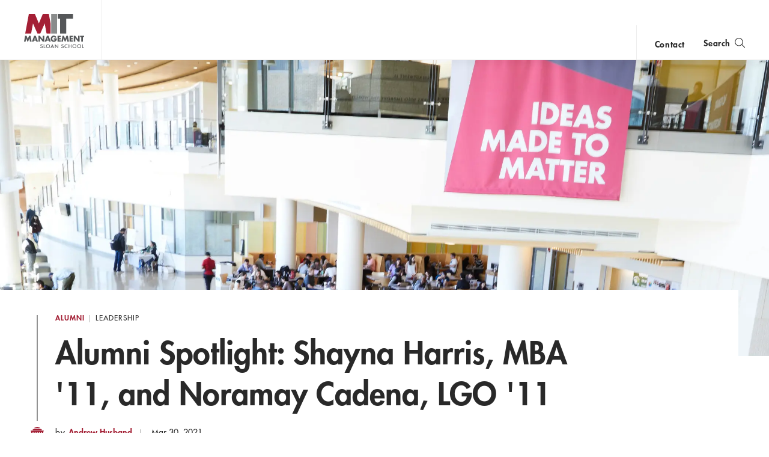

--- FILE ---
content_type: text/html; charset=UTF-8
request_url: https://mitsloan.mit.edu/alumni/alumni-spotlight-shayna-harris-mba-11-and-noramay-cadena-lgo-11
body_size: 18129
content:
<!DOCTYPE html>
<html lang="en" dir="ltr" prefix="og: https://ogp.me/ns#">
  <head>
    <meta charset="utf-8" />
<noscript><style>form.antibot * :not(.antibot-message) { display: none !important; }</style>
</noscript><style>/* @see https://github.com/aFarkas/lazysizes#broken-image-symbol */.js img.lazyload:not([src]) { visibility: hidden; }/* @see https://github.com/aFarkas/lazysizes#automatically-setting-the-sizes-attribute */.js img.lazyloaded[data-sizes=auto] { display: block; width: 100%; }</style>
<meta property="og:site_name" content="MIT Sloan" />
<meta property="og:url" content="https://mitsloan.mit.edu/alumni/alumni-spotlight-shayna-harris-mba-11-and-noramay-cadena-lgo-11" />
<meta property="og:title" content="Alumni Spotlight: Shayna Harris, MBA &#039;11, and Noramay Cadena, LGO &#039;11 | MIT Sloan" />
<meta property="og:image" content="https://mitsloan.mit.edu/sites/default/files/styles/og_image/public/2020-05/20180423_Campus_Building_E62_Interior_April_2018_Davidson_06%20%281%29.jpg.webp?h=4aaabc0e&amp;itok=09wNWwlN" />
<meta name="twitter:card" content="summary_large_image" />
<meta name="twitter:description" content="After graduating from the MIT Sloan School of Management, classmates Shayna Harris, MBA &#039;11, and Noramay Cadena, LGO &#039;11, set off on their own varied career paths in food and supply chain operations, aerospace engineering, and venture capital." />
<meta name="twitter:site" content="MITSloan" />
<meta name="twitter:title" content="Alumni Spotlight: Shayna Harris, MBA &#039;11, and Noramay Cadena, LGO &#039;11 | MIT Sloan" />
<meta name="twitter:image" content="https://mitsloan.mit.edu/sites/default/files/styles/og_image/public/2020-05/20180423_Campus_Building_E62_Interior_April_2018_Davidson_06%20%281%29.jpg.webp?h=4aaabc0e&amp;itok=09wNWwlN" />
<meta name="msvalidate.01" content="64FACE15B8B2407A6A501FD9EAC092AD" />
<meta name="facebook-domain-verification" content="o19u7bs0bn1cuxcoaxxw8b3gps1ffa" />
<meta name="google-site-verification" content="oUyu8HosmUo7DzbQ59Kk5-jsvPjeI1ab_LfqomGgqMg" />
<meta name="Generator" content="Drupal 10 (https://www.drupal.org)" />
<meta name="MobileOptimized" content="width" />
<meta name="HandheldFriendly" content="true" />
<meta name="viewport" content="width=device-width, initial-scale=1.0" />
<meta name="theme-color" content="#000000" />
<link rel="icon" href="/favicon.ico" type="image/vnd.microsoft.icon" />
<link rel="manifest" href="/manifest.json?_format=json" />
<link rel="canonical" href="https://mitsloan.mit.edu/alumni/alumni-spotlight-shayna-harris-mba-11-and-noramay-cadena-lgo-11" />
<link rel="shortlink" href="https://mitsloan.mit.edu/node/28206" />

    <title>Alumni Spotlight: Shayna Harris, MBA &#039;11, and Noramay Cadena, LGO &#039;11 | MIT Sloan</title>
    <meta http-equiv="X-UA-Compatible" content="IE=edge" />
        <link rel="apple-touch-icon" sizes="180x180" href="/apple-touch-icon.png">
    <link rel="icon" type="image/png" sizes="32x32" href="/favicon-32x32.png">
    <link rel="icon" type="image/png" sizes="16x16" href="/favicon-16x16.png">
    <link rel="manifest" href="/manifest.json">
    <link rel="mask-icon" href="/safari-pinned-tab.svg" color="#a31f34">
    <meta name="theme-color" content="#ffffff">
        <link rel="stylesheet" media="all" href="/sites/default/files/css/css_b7YAg-0rhRSkYtZxk__9xWsIrxWZ5uMfG8H5_JB-yhc.css?delta=0&amp;language=en&amp;theme=mitsloan&amp;include=eJx1zFEOwyAMA9ALQTnSFGgGmUKCSJDa22_SVPWrv_azi05MRftQQXHbOrmxgsQIy5tOC-VRkDAJRupQ8c_2uQbwBh84wg-Tny_sGfdUYDiphGuc3owHZcbYwScdd1FZM3AYMKFOGM2u0zvZloyVmazhHuw0x54yGH4Bt-JPbQ" />
<link rel="stylesheet" media="all" href="/sites/default/files/css/css_iTYnCgX3N-Ia7ucC_BdCbXBNYK8lBa3bvmu3LZUEqKI.css?delta=1&amp;language=en&amp;theme=mitsloan&amp;include=eJx1zFEOwyAMA9ALQTnSFGgGmUKCSJDa22_SVPWrv_azi05MRftQQXHbOrmxgsQIy5tOC-VRkDAJRupQ8c_2uQbwBh84wg-Tny_sGfdUYDiphGuc3owHZcbYwScdd1FZM3AYMKFOGM2u0zvZloyVmazhHuw0x54yGH4Bt-JPbQ" />

    <link type="text/css" rel="stylesheet" href="//fast.fonts.net/cssapi/d1a7a6a7-f8a0-45f8-aea8-21101826bd46.css"/>
    <script type="application/json" data-drupal-selector="drupal-settings-json">{"path":{"baseUrl":"\/","pathPrefix":"","currentPath":"node\/28206","currentPathIsAdmin":false,"isFront":false,"currentLanguage":"en"},"pluralDelimiter":"\u0003","suppressDeprecationErrors":true,"gtag":{"tagId":"","consentMode":false,"otherIds":[],"events":[],"additionalConfigInfo":[]},"ajaxPageState":{"libraries":"[base64]","theme":"mitsloan","theme_token":null},"ajaxTrustedUrl":[],"gtm":{"tagId":null,"settings":{"data_layer":"dataLayer","include_classes":false,"allowlist_classes":"","blocklist_classes":"","include_environment":false,"environment_id":"","environment_token":""},"tagIds":["GTM-MVBC5PK"]},"dataLayer":{"defaultLang":"en","languages":{"en":{"id":"en","name":"English","direction":"ltr","weight":0}}},"lazy":{"lazysizes":{"lazyClass":"lazyload","loadedClass":"lazyloaded","loadingClass":"lazyloading","preloadClass":"lazypreload","errorClass":"lazyerror","autosizesClass":"lazyautosizes","srcAttr":"data-src","srcsetAttr":"data-srcset","sizesAttr":"data-sizes","minSize":40,"customMedia":[],"init":true,"expFactor":1.5,"hFac":0.8,"loadMode":2,"loadHidden":true,"ricTimeout":0,"throttleDelay":125,"plugins":[]},"placeholderSrc":"","preferNative":false,"minified":true,"libraryPath":"\/libraries\/lazysizes"},"user":{"uid":0,"permissionsHash":"b0578fd6735a74d7cf6ebcd03150dae1a82db6b50441e3d07964606c413cd7d3"}}</script>
<script src="/sites/default/files/js/js_qV5z8YKciCXOEA3LP4mwHCUDzBhShB9VP8uT-CTb26o.js?scope=header&amp;delta=0&amp;language=en&amp;theme=mitsloan&amp;include=eJxdikEOwjAMBD-UkCehbZMaIydGsUEpr6ecUriMtDOb4RDspael3PBi7RZIlaRcHZTowP--4I7xK2sQvPf0RajsJoqWVn12KxZd6XhOv0kZvEiJFd55zECiC-S0O-f4AHGDs7YZKq9dTTePyPYBp41LcQ"></script>
<script src="/modules/contrib/google_tag/js/gtag.js?t9hb8h"></script>
<script src="/modules/contrib/google_tag/js/gtm.js?t9hb8h"></script>
<script src="/sites/default/files/js/js_qTc_kBuQYqef9yALsD0AFxpGC8aTJdT4PQ-0irUAybc.js?scope=header&amp;delta=3&amp;language=en&amp;theme=mitsloan&amp;include=eJxdikEOwjAMBD-UkCehbZMaIydGsUEpr6ecUriMtDOb4RDspael3PBi7RZIlaRcHZTowP--4I7xK2sQvPf0RajsJoqWVn12KxZd6XhOv0kZvEiJFd55zECiC-S0O-f4AHGDs7YZKq9dTTePyPYBp41LcQ"></script>

  </head>
  <body class="user--anonymous">
        <a href="#main-content" class="visually-hidden focusable" id="skip-to-main-link">Skip to main content</a>
    <noscript><iframe src="https://www.googletagmanager.com/ns.html?id=GTM-MVBC5PK"
                  height="0" width="0" style="display:none;visibility:hidden"></iframe></noscript>

      <div class="dialog-off-canvas-main-canvas" data-off-canvas-main-canvas>
    <header id="site-header" class="site-header nav init ">
    <div class="site-header--content" data-nosnippet>
        <a class="nav--logo no-print" href="/" title="MIT Sloan">MIT Sloan logo</a>
        <nav class="nav--main no-print" aria-label="main">
                              <span class="nav--main--inner">
    <ul id="nav-menu" class="nav--links" aria-labelledby="nav-menu-btn">
                <li class="nav--academics nav--academics-mobile">
            <button class="academics-overlay--open-btn js-academics-overlay-btn" data-opened="false" aria-label="academics" aria-expanded="false">academics</button>
        </li>
                    <li><a href="/ideas-made-to-matter">Ideas Made to Matter</a></li>
                    <li><a href="/values/our-values">Values</a></li>
                    <li><a href="/events">Events</a></li>
                    <li><a href="/alumni">Alumni</a></li>
                    <li><a href="/faculty/faculty-directory">Faculty</a></li>
                    <li><a href="/about/why-mit-sloan">About</a></li>
                    <li><a href="https://exec.mit.edu/s/">Executive Education</a></li>
                <li class="nav--academics nav--academics-desktop">
            <button class="academics-overlay--open-btn js-academics-overlay-btn" data-opened="false" aria-label="academics" aria-expanded="false">academics</button>
        </li>
                    <li class="nav--contact nav--contact-mobile">
              <a href="/about/staff-directory">contact</a>
            </li>
            </ul>
    <span class="nav--mobile-footer">
                    <ul class="nav--share">
                                    <li><a class="nav--facebook" href="https://www.facebook.com/MITSloan" target="_blank">facebook</a></li>
                                    <li><a class="nav--instagram" href="https://www.instagram.com/mitsloan/" target="_blank">instagram</a></li>
                                    <li><a class="nav--linkedin" href="https://www.linkedin.com/company/mit-sloan-school-of-management" target="_blank">linkedin</a></li>
                                    <li><a class="nav--twitter" href="https://twitter.com/mitsloan" target="_blank">twitter</a></li>
                                    <li><a class="nav--youtube" href="https://www.youtube.com/user/MITSloan" target="_blank">youtube</a></li>
                            </ul>
                <a href="https://mit.edu" class="nav--mit-logo" title="Massachusetts Institute of Technology" target="_blank"></a>
    </span>
</span>


                    </nav>
        <div class="nav--actions no-print">
                              <div id="smart-area" class="nav--smart-area" data-site-section="Alumni" data-animation-triggered="false" data-fallback-enabled="false">
            <p class="nav--smart-area-main">
                                        <span>Choose the human path for AI.</span>
                                        <a class="nav--smart-area-link" href="/ideas-made-to-matter/choose-human-path-ai">John C Head III Dean Rick Locke on the future of work.</a>
                    </p>
                <p class="nav--smart-area-fallback">
                                        <span>Choose the human path for AI.</span>
                                        <a class="nav--smart-area-link" href="/ideas-made-to-matter/choose-human-path-ai">John C Head III Dean Rick Locke on the future of work.</a>
                    </p>
    </div>


                                        <div class="nav--contact nav--contact-desktop contact-link">
                  <a href="/about/staff-directory">contact</a>
                </div>
                        <button class="js-nav-search-view-btn nav--search-toggle" aria-label="search" aria-expanded="false"><span>Search</span></button>
            <button id="nav-menu-btn" class="js-nav-view-btn nav--view-toggle" aria-label="Main Menu" aria-haspopup="true" aria-controls="nav-menu">Main Menu</button>
        </div>
        <div class="nav--search no-print" aria-hidden="true">
            <form id="nav-search-form" class="nav--search-form">
                <input tabindex="-1" class="nav--search-field" type="text" placeholder="Search">
                <input tabindex="-1" type="submit" class="js-nav-search-submit nav--search-submit" value="Submit">
                <span class="nav--search-submit-graphic" aria-hidden="true"></span>
            </form>
            <button tabindex="-1" class="js-nav-search-view-btn nav--search-close">close search</button>
        </div>
    </div>
              <section class="academics-overlay js-academics-overlay init">
	<div class="academics-overlay--content" data-nosnippet>
		<header class="academics-overlay--header">
			<span class="academics-overlay--close-btn-wrapper">
				<button tabindex="-1" class="academics-overlay--close-btn js-academics-overlay-btn">Back to Menu</button>
			</span>
							<h2 class="academics-overlay--title">Which program is right for you?</h2>
			                                        <span class="academics-overlay--bg">
                        <picture loading="lazy" data-lazy="1 27628" width="1500" height="500">
                <!--[if IE 9]><video style="display: none;"><![endif]-->
              <source media="all and (min-width: 3840px)" type="image/webp" width="1500" height="500" data-srcset="/sites/default/files/styles/academics_overlay_desktop/public/2021-06/academics-overlay-default.png.webp?itok=FQ5ETPID 1x"/>
              <source media="all and (max-width: 3839px) and (min-width: 1920px)" type="image/webp" width="1500" height="500" data-srcset="/sites/default/files/styles/academics_overlay_desktop/public/2021-06/academics-overlay-default.png.webp?itok=FQ5ETPID 1x"/>
              <source media="all and (max-width: 1919px) and (min-width: 1440px)" type="image/webp" width="1500" height="500" data-srcset="/sites/default/files/styles/academics_overlay_desktop/public/2021-06/academics-overlay-default.png.webp?itok=FQ5ETPID 1x"/>
              <source media="all and (max-width: 1439px) and (min-width: 1210px)" type="image/webp" width="1500" height="500" data-srcset="/sites/default/files/styles/academics_overlay_desktop/public/2021-06/academics-overlay-default.png.webp?itok=FQ5ETPID 1x"/>
              <source media="all and (max-width: 1209px) and (min-width: 768px)" type="image/webp" width="780" height="260" data-srcset="/sites/default/files/styles/academics_overlay_mobile/public/2021-06/academics-overlay-default.png.webp?itok=BUmzKguX 1x"/>
              <source media="all and (max-width: 767px)" type="image/webp" width="780" height="260" data-srcset="/sites/default/files/styles/academics_overlay_mobile/public/2021-06/academics-overlay-default.png.webp?itok=BUmzKguX 1x"/>
            <!--[if IE 9]></video><![endif]-->
            <img loading="lazy" width="1500" height="500" alt="MIT Sloan Campus life" class="lazyload" data-src="/sites/default/files/styles/academics_overlay_desktop/public/2021-06/academics-overlay-default.png.webp?itok=FQ5ETPID" />

  </picture>



                </span>
            		</header>

		<div class="academics-overlay--body">
			<div class="academics-overlay--programs">
									<div class="academics-overlay--programs-col">
																					<div class="academics-overlay--program">
									<a href="/mba/introduce-yourself" >MBA</a>
									<p>Through intellectual rigor and experiential learning, this full-time, two-year MBA program develops leaders who make a difference in the world.</p>
								</div>
																												<div class="academics-overlay--program">
									<a href="https://lgo.mit.edu/"  target="_blank" >Leaders for Global Operations</a>
									<p>Earn your MBA and SM in engineering with this transformative two-year program. </p>
								</div>
																												<div class="academics-overlay--program">
									<a href="/mfin/introduce-yourself" >Master of Finance</a>
									<p>A rigorous, hands-on program that prepares adaptive problem solvers for premier finance careers.</p>
								</div>
																												<div class="academics-overlay--program">
									<a href="/master-of-business-analytics/introduce-yourself" >Master of Business Analytics</a>
									<p>A 12-month program focused on applying the tools of modern data science, optimization and machine learning to solve real-world business problems.</p>
								</div>
																		</div>
									<div class="academics-overlay--programs-col">
																					<div class="academics-overlay--program">
									<a href="/msms/master-science-management-studies/explore-program" >Master of Science in Management Studies</a>
									<p>Combine an international MBA with a deep dive into management science. A special opportunity for partner and affiliate schools only.</p>
								</div>
																												<div class="academics-overlay--program">
									<a href="/programs/phd/explore-program" >PhD</a>
									<p>A doctoral program that produces outstanding scholars who are leading in their fields of research.</p>
								</div>
																												<div class="academics-overlay--program">
									<a href="/programs/undergraduate/undergraduate-programs" >Undergraduate </a>
									<p>Bring a business perspective to your technical and quantitative expertise with a bachelor’s degree in management, business analytics, or finance.</p>
								</div>
																												<div class="academics-overlay--program">
									<a href="/mba/deferred-admission" >MBA Early (Deferred admissions option)</a>
									<p>Apply now and work for two to five years. We&#039;ll save you a seat in our MBA class when you&#039;re ready to come back to campus for your degree.</p>
								</div>
																		</div>
							</div>

							<div class="academics-overlay--executive-programs">
					<h3>
						<strong>Executive</strong>
						Programs</h3>
											<div class="academics-overlay--program">
							<a href="/emba/introduce-yourself" >MIT Executive MBA</a>
							<p>The 20-month program teaches the science of management to mid-career leaders who want to move from success to significance.</p>
						</div>
											<div class="academics-overlay--program">
							<a href="/mit-sloan-fellows-mba-program/introduce-yourself" >MIT Sloan Fellows MBA</a>
							<p>A full-time MBA program for mid-career leaders eager to dedicate one year of discovery for a lifetime of impact.</p>
						</div>
											<div class="academics-overlay--program">
							<a href="https://sdm.mit.edu/"  target="_blank" >System Design &amp; Management</a>
							<p>A joint program for mid-career professionals that integrates engineering and systems thinking. Earn your master’s degree in engineering and management.</p>
						</div>
											<div class="academics-overlay--program">
							<a href="https://executive.mit.edu/"  target="_blank" >Executive Education</a>
							<p>Non-degree programs for senior executives and high-potential managers.</p>
						</div>
											<div class="academics-overlay--program">
							<a href="/visiting-fellows" >Visiting Fellows </a>
							<p>A non-degree, customizable program for mid-career professionals.</p>
						</div>
									</div>
					</div>
					<footer class="academics-overlay--footer">
				<a class="academics-overlay--footer-link" href="/events?f%5B0%5D=events_audience%3A1802">View Upcoming Program Events</a>
			</footer>
			</div>
</section>


    </header>

<main class="" role="main" id="main-content">
                <div class="admin"><div class="admin--messages"><div data-drupal-messages-fallback class="hidden"></div>
</div></div>    
      
<article class="blog-post" itemscope itemtype="http://schema.org/Article">
    <meta hidden itemprop="headline" content="After graduating from the MIT Sloan School of Management, classmates Shayna Harris, MBA &#039;11, and Noramay Cadena, LGO &#039;11, set off on their own varied career paths in food and supply chain operations, aerospace engineering, and venture capital.">    <span hidden aria-hidden="true" itemprop="publisher" itemscope itemtype="http://schema.org/Organization">
        <meta hidden itemprop="name" content="MIT Sloan School of Management">
        <span hidden itemprop="logo" itemscope itemtype="https://schema.org/ImageObject">
            <meta itemprop="url" content="/themes/custom/mitsloan/img/MITSloanLogo.png">
            <meta itemprop="width" content="152">
            <meta itemprop="height" content="87">
        </span>
    </span>

            
<header class="blog_post_header" data-background="true">
    <figure class="blog_post_header--figure" aria-hidden="true">
                    <div class="blog_post_header--bg" aria-label="Lobby of MIT Sloan building with students sitting at tables" aria-hidden="true" itemprop="image" itemscope itemtype="https://schema.org/ImageObject" style="background-image: url(/sites/default/files/styles/blog_post_header/public/2020-05/20180423_Campus_Building_E62_Interior_April_2018_Davidson_06%20%281%29.jpg.webp?h=4aaabc0e&amp;itok=6APPI2Nv);">
                <meta itemprop="url" content="/sites/default/files/styles/blog_post_header/public/2020-05/20180423_Campus_Building_E62_Interior_April_2018_Davidson_06%20%281%29.jpg.webp?h=4aaabc0e&amp;itok=6APPI2Nv">
                <meta itemprop="width" content="1400">
                <meta itemprop="height" content="480">
            </div>
                <div class="blog_post_header--pattern">
            <div class="blog_post_header--pattern_inside"></div>
        </div>
            </figure>

    <div class="blog_post_header--container" data-long-title="false">
        <div class="blog_post_header--decoration" aria-hidden="true">
            <svg class="blog_post_header--dome" tabindex="-1" aria-hidden="true" focusable="false" width="22px" height="18px" viewBox="0 0 22 18" version="1.1" xmlns="http://www.w3.org/2000/svg" xmlns:xlink="http://www.w3.org/1999/xlink">
                <defs>
                    <mask id="blog_post_header--dome_mask" fill="white">
                        <polygon id="blog_post_header--dome_path" points="10.8642542 0.0350544111 0.0170843034 0.0350544111 0.0170843034 2.60748156 10.8642542 2.60748156 10.8642542 0.0350544111"></polygon>
                    </mask>
                </defs>
                <path fill-rule="evenodd" d="M0,6.09932859 L0.877883598,8.18323872 L0.877883598,15.3222329 L0.030840682,17.3245206 L21.9724797,17.3245206 L21.1214203,15.3222329 L21.1214203,8.18323872 L21.997726,6.09932859 L0,6.09932859 Z M17.2313345,15.2588777 L18.7742293,15.2588777 L18.7742293,8.1938221 L17.2313345,8.1938221 L17.2313345,15.2588777 Z M13.7314192,15.2588777 L15.2733098,15.2588777 L15.2733098,8.1938221 L13.7314192,8.1938221 L13.7314192,15.2588777 Z M10.2639224,15.2588777 L11.8059565,15.2588777 L11.8059565,8.1938221 L10.2639224,8.1938221 L10.2639224,15.2588777 Z M6.75783892,15.2588777 L8.30001646,15.2588777 L8.30001646,8.1938221 L6.75783892,8.1938221 L6.75783892,15.2588777 Z M3.27355908,15.2588777 L4.81458907,15.2588777 L4.81458907,8.1938221 L3.27355908,8.1938221 L3.27355908,15.2588777 Z" fill="#A31F34"></path>
                <path transform="translate(3.533216, 0.018557)" fill="#A31F34" d="M0.0279793063,5.37149681 L0.0279793063,4.26763624 C0.0279793063,3.40443874 3.38401928,2.70477613 7.52628148,2.70477613 C11.6685437,2.70477613 15.0227189,3.40443874 15.0227189,4.26763624 L15.0227189,5.37149681"></path>
                <path transform="translate(5.5943570000000005, 0.018557)" fill="#A31F34" mask="url(#blog_post_header--dome_mask)" d="M5.44131476,0.0351413977 C5.18182269,0.0316619318 1.89621423,0.0718207677 0.0170843034,2.16689419 L0.0170843034,2.60748156 C1.21140764,2.22908964 3.74808959,2.05584124 5.40903962,2.07671803 L5.40903962,2.07802283 L5.42668336,2.07802283 L5.44131476,2.07802283 L5.4545117,2.07802283 L5.47430711,2.07802283 L5.47430711,2.07671803 C7.13396614,2.05584124 9.67093498,2.22908964 10.8642542,2.60748156 L10.8642542,2.16689419 C8.98770629,0.0718207677 5.69951581,0.0316619318 5.44131476,0.0351413977"></path>
            </svg>
        </div>

        <div class="blog_post_header--text_wrap">
            <div class="blog_post_header--eyebrow">
                <p class="blog_post_header--label">		<a class="eyebrow-link" href="/alumni">Alumni</a>

</p>
                                    <p class="blog_post_header--tag">Leadership</p>
                            </div>
            <h1 class="blog_post_header--title" itemprop="name">Alumni Spotlight: Shayna Harris, MBA &#039;11, and Noramay Cadena, LGO &#039;11</h1>
            <div class="blog_post_header--info">
                                                        <p class="authors--byline">By</p>
    		          <span class="authors--author" itemprop="author">    <a class="author-page-link" href="/staff/directory/andrew-husband">Andrew Husband</a>
  </span>
  
                                                    <p class="blog_post_header--date">
                        <time datetime="2021-03-30" itemprop="datePublished" pubdate>Mar 30, 2021</time>
                    </p>
                            </div>
        </div>
    </div>
</header>
    
            <div class="blog-post--body">
                            <aside class="share js-share" data-visible="true" data-fixed="false" tabindex="0">
    <ul class="share--list">
                    <li><a href="https://www.facebook.com/dialog/share?app_id=197866067790470&amp;display=popup&amp;href=https://mitsloan.mit.edu/alumni/alumni-spotlight-shayna-harris-mba-11-and-noramay-cadena-lgo-11&amp;redirect_uri=https://mitsloan.mit.edu/alumni/alumni-spotlight-shayna-harris-mba-11-and-noramay-cadena-lgo-11&amp;quote=" target="_blank" class="share--btn share--facebook">facebook</a></li>
                            <li><a href="https://twitter.com/intent/tweet?url=https://mitsloan.mit.edu/alumni/alumni-spotlight-shayna-harris-mba-11-and-noramay-cadena-lgo-11&amp;text=Alumni Spotlight: Shayna Harris, MBA &#039;11, and Noramay Cadena, LGO &#039;11&amp;via=MITSloan" target="_blank" class="share--btn share--twitter">X</a></li>
                            <li><a href="https://www.linkedin.com/shareArticle?mini=true&amp;url=https://mitsloan.mit.edu/alumni/alumni-spotlight-shayna-harris-mba-11-and-noramay-cadena-lgo-11&amp;title=Alumni Spotlight: Shayna Harris, MBA &#039;11, and Noramay Cadena, LGO &#039;11&amp;summary=&amp;source=" target="_blank" class="share--btn share--linkedin">linkedin</a></li>
                            <li><a href="mailto:?subject=Alumni%20Spotlight%3A%20Shayna%20Harris%2C%20MBA%20%2711%2C%20and%20Noramay%20Cadena%2C%20LGO%20%2711&amp;body=Read more from MIT Sloan.%0A %0AAlumni%20Spotlight%3A%20Shayna%20Harris%2C%20MBA%20%2711%2C%20and%20Noramay%20Cadena%2C%20LGO%20%2711%0AAfter%20graduating%20from%20the%20MIT%20Sloan%20School%20of%20Management%2C%20classmates%20Shayna%20Harris%2C%20MBA%20%2711%2C%20and%20Noramay%20Cadena%2C%20LGO%20%2711%2C%20set%20off%20on%20their%20own%20varied%20career%20paths%20in%20food%20and%20supply%20chain%20operations%2C%20aerospace%20engineering%2C%20and%20venture%20capital.%0Ahttps://mitsloan.mit.edu/alumni/alumni-spotlight-shayna-harris-mba-11-and-noramay-cadena-lgo-11%0A" class="share--btn share--email">email</a></li>
                    </ul>
    <button class="share--btn share--open js-open">open share links</button>
    <button class="share--btn share--close js-close">close share links</button>
</aside>

                        
                    <figure class="inline_image small half-width-module" aria-label>
        <div class="inline_image--image" aria-hidden="true" style="background-image: url(/sites/default/files/styles/inline_image_small/public/2021-03/Shayna_Harris_Supply_Change_Capital.png.webp?h=2e92e49d&amp;itok=j4nozBmp);"></div>
                    <figcaption class="inline_image--caption">
                                    <p class="inline_image--text">Shayna Harris, MBA ’11</p>
                                            </figcaption>
            </figure>



<p>After graduating from the MIT Sloan School of Management, classmates Shayna Harris, MBA ’11, and Noramay Cadena, LGO ’11, set off on their own varied career paths in food and supply chain operations, aerospace engineering, and venture capital. Little did the two friends know their admiration for each other was seeding the most meaningful work of their lives, for ten years later they co-founded <a class="linkit" href="https://www.supplychangecapital.fund/" target="_blank">Supply Change Capital</a> in 2020.</p>

<p>The early-stage venture capital firm is the culmination of what they learned at MIT Sloan—the systems dynamics courses, which focused on pinpointing the interconnectedness of complex challenges to identify solutions for impact; and the leadership courses, which nurtured their own self-awareness and their ability to coach others—and their desire to build a bold, compelling, and unapologetic venture firm that speaks to multicultural America.</p>

<p><a class="linkit" href="http://www.mitsloanreunion.com/" target="_blank">Learn more about MIT Sloan Reunion 2021 here.</a></p>

<p><strong>Where do you get your ideas?</strong></p>

<p><strong><em>Shayna:</em></strong> Food tech is such a white space. Food is a $1 trillion market, and we are in a race against time and climate to feed the world sustainability, so there is no shortage of innovation happening in this space. Given that, there is a lot to keep up with. For me, reading and writing have always been a big part of uncovering innovation and I always have a book on my nightstand. I also write—<a class="linkit" href="https://www.forbes.com/sites/shaynaharris/" target="_blank">I’m a contributing writer for <em>Forbes</em> Food &amp; Drink</a>. In listening to other entrepreneur’s stories, I learn not just what is on the cutting edge in food and tech, but I also learn who the entrepreneur is and how they confront challenges on a more intimate level. In interviewing policy and subject matter experts, I have the opportunity to develop stories and follow threads others may not yet be following in the space.</p>

<p><strong><em>Noramay:</em></strong> Whether it’s operations or venture, I’m always asking tough questions, being curious about what I know, and seeking the truth or the root cause of challenges. I think that’s where the creative energy really flows for me: rolling up my sleeves and working with founders to determine how to best solve their problems or brainstorm with them to help them grow their companies. That intersection of innovation and impact is my jam.</p>

        <figure class="inline_image small half-width-module" aria-label>
        <div class="inline_image--image" aria-hidden="true" style="background-image: url(/sites/default/files/styles/inline_image_small/public/2021-03/Noramay_Cadena_Supply_Change_Capital.png.webp?h=0b198827&amp;itok=HwS_yEen);"></div>
                    <figcaption class="inline_image--caption">
                                    <p class="inline_image--text">Noramay Cadena, LGO ’11</p>
                                            </figcaption>
            </figure>



<p><strong><em>Shayna:</em></strong> But most powerfully, as we are building our firm, we have challenged each other. We both come at this from deeply rooted shared values, but vastly different work and life experiences. It makes Supply Change Capital stronger and more impactful.</p>

<p><strong>How has your time at MIT Sloan influenced your ideas?</strong></p>

<p><strong><em>Shayna:</em></strong> I’ve had a really strong support network at different stages in my career—the people I met in my classes, my work colleagues, and my friends. MIT Sloan also gave me the opportunity to become an entrepreneur while I was still a student. I came to the school with a deep passion for food and sustainability and I had already spent my career at that intersection. I was able to build on those interests. Participating in the second cohort of the Sustainability Certificate with <a class="linkit" href="https://mitsloan.mit.edu/faculty/directory/jason-jay" target="_blank">Jason Jay</a>, PhD ’10, (Senior Lecturer, Sustainability; Director, Sustainability Initiative at MIT Sloan) deepened my connections with MIT Sloan students tackling similar challenges. I co-founded the <a class="linkit" href="https://innovation.mit.edu/resource/mit-fac/" target="_blank">MIT Food and Agriculture Club</a>, a student group that is still going strong. I formed an MIT Sloan course and led a study-tour on agriculture and innovation to Brazil. And I was a Legatum Fellow in entrepreneurship, which meant working on my own business in Brazil and Paraguay as an MIT student. These hands-on experiences really helped me to hone in on what I wanted to do post-graduation. After all, the Institute motto is “mens et manus,” or “mind and hand.” That’s a very real thing, and whenever I talk to prospective students, that’s what I talk about the most.</p>

<p><strong><em>Noramay:</em></strong> I took a leadership class with the late Don Davis, who retired as the CEO of Stanley Works and served as a lecturer at MIT Sloan for many decades. He had twenty leadership mantras to live by, and after he passed away his former students got together and collected them into a <a class="linkit" href="https://lgo.mit.edu/docs/DavisMemoryBook.pdf" target="_blank">book</a>. He was such a big personality and often talked about first-order things like integrity, values, trusting your gut, and doing the right thing. I think about that and my time in the LGO program often because it taught me to balance big, visionary thinking with insights driven by data and a values/integrity process check. MIT Sloan taught me about the collective power of community building and collaboration to produce systems-level change. That’s a particularly important lesson to learn and apply in the venture capital space, where the quality of your ecosystem influences your deal flow, co-investment network, and ability to add value.</p>

<aside class="pull_quote_small half-width-module">
    <div class="pull_quote_small--quotes_wrap" aria-hidden="false">
        <svg class="pull_quote_small--quotes" focusable="false" width="91px" height="70px" viewBox="0 0 91 70" version="1.1" xmlns:xlink="http://www.w3.org/1999/xlink">
            <defs>
                <linearGradient x1="29.4658779%" y1="13.902831%" x2="84.3203814%" y2="75.0760102%" id="linearGradient-1">
                                            <stop stop-color="#EC0044" offset="0%" />
                        <stop stop-color="#F9917C" offset="100%" />
                                    </linearGradient>
            </defs>
            <g stroke="none" stroke-width="1" fill="none" fill-rule="evenodd">
                <g transform="translate(-262.000000, -371.000000)" fill="url(#linearGradient-1)">
                    <g transform="translate(81.000000, 200.000000)">
                        <g id="Group-8" transform="translate(0.000000, 171.000000)">
                            <g>
                                <path d="M221.197577,7.9054774 C216.942406,10.2175654 213.502108,12.2085002 210.876577,13.8783415 C208.251047,15.5481828 205.580288,17.7531966 202.864222,20.4934491 C200.329227,23.0624357 198.382743,25.7598313 197.02471,28.5857166 C195.666677,31.4116019 194.716068,35.0509451 194.172854,39.5038553 L200.69138,39.5038553 C206.304584,39.5038553 210.718125,40.8097373 213.932136,43.4215404 C217.146148,46.0333435 218.753129,49.8653577 218.753129,54.9176982 C218.753129,58.5142795 217.327216,61.87532 214.475347,65.0009204 C211.623477,68.1265208 207.707874,69.6892976 202.72842,69.6892976 C194.942364,69.6892976 189.374512,67.2702048 186.024697,62.4319466 C182.674882,57.5936884 181,51.2355418 181,43.357316 C181,37.7911783 182.267478,32.7175057 184.802473,28.1361462 C187.337468,23.5547866 190.41563,19.4658775 194.037052,15.8692962 C197.749009,12.187082 201.687245,9.06152846 205.85188,6.4925418 C210.016515,3.92355514 213.50208,1.82558084 216.308682,0.198555957 L221.197577,7.9054774 Z M271.444547,7.9054774 C267.189377,10.2175654 263.749078,12.2085002 261.123548,13.8783415 C258.498017,15.5481828 255.827259,17.7531966 253.111193,20.4934491 C250.485662,23.1480686 248.516544,25.8668721 247.203779,28.6499409 C245.891014,31.4330098 244.963038,35.0509451 244.419825,39.5038553 L250.938351,39.5038553 C256.551554,39.5038553 260.965095,40.8097373 264.179107,43.4215404 C267.393118,46.0333435 269.0001,49.8653577 269.0001,54.9176982 C269.0001,58.5142795 267.574187,61.87532 264.722317,65.0009204 C261.870448,68.1265208 257.954845,69.6892976 252.97539,69.6892976 C245.189334,69.6892976 239.621482,67.2702048 236.271668,62.4319466 C232.921853,57.5936884 231.246971,51.2355418 231.246971,43.357316 C231.246971,37.7911783 232.514449,32.7175057 235.049444,28.1361462 C237.584439,23.5547866 240.662601,19.4658775 244.284022,15.8692962 C247.995979,12.187082 251.934216,9.06152846 256.098851,6.4925418 C260.263485,3.92355514 263.749051,1.82558084 266.555653,0.198555957 L271.444547,7.9054774 Z" id="“-copy-4" />
                            </g>
                        </g>
                    </g>
                </g>
            </g>
        </svg>
    </div>

    <blockquote class="pull_quote_small--text">The drive for all of us to win is strong throughout the MIT Sloan community.</blockquote>

    <span class="pull_quote_small--credit">
        <strong class="pull_quote_small--name">Noramay Cadena</strong>
        <span class="pull_quote_small--job">LGO ’11</span>
    </span>

            <div class="pull_quote_small--share">
            <div class="micro_share">
    <button class="micro_share--button" type="button" aria-label="Click to open social share links." aria-expanded="false">
        <span class="micro_share--label">Share</span>
    </button>

        <div class="micro_share--icons" data-opened="false" aria-hidden="true">
        <ul class="micro_share--list">
                            <li class="micro_share--item">
                    <a tabindex="-1" class="micro_share--link" title="Share on Facebook" data-social="facebook" target="_blank" href="https://www.facebook.com/dialog/share?app_id=197866067790470&amp;display=popup&amp;href=https://mitsloan.mit.edu/alumni/alumni-spotlight-shayna-harris-mba-11-and-noramay-cadena-lgo-11&amp;redirect_uri=https://mitsloan.mit.edu/alumni/alumni-spotlight-shayna-harris-mba-11-and-noramay-cadena-lgo-11&amp;quote=The drive for all of us to win is strong throughout the MIT Sloan community."></a>
                </li>
                                        <li class="micro_share--item">
                    <a tabindex="-1" class="micro_share--link" title="Share on X" data-social="twitter" target="_blank" href="https://twitter.com/intent/tweet?url=https://mitsloan.mit.edu/alumni/alumni-spotlight-shayna-harris-mba-11-and-noramay-cadena-lgo-11&amp;text=The drive for all of us to win is strong throughout the MIT Sloan community.&amp;via=MITSloan"> </a>
                </li>
                                        <li class="micro_share--item">
                    <a tabindex="-1" class="micro_share--link" title="Share on LinkedIn" data-social="linkedin" target="_blank" href="https://www.linkedin.com/shareArticle?mini=true&amp;url=https://mitsloan.mit.edu/alumni/alumni-spotlight-shayna-harris-mba-11-and-noramay-cadena-lgo-11&amp;title=Alumni Spotlight: Shayna Harris, MBA '11, and Noramay Cadena, LGO '11&amp;summary=The drive for all of us to win is strong throughout the MIT Sloan community.&amp;source="></a>
                </li>
                                        <li class="micro_share--item">
                    <a tabindex="-1" class="micro_share--link" title="Mail link" data-social="mail" href="mailto:?subject=Alumni%20Spotlight%3A%20Shayna%20Harris%2C%20MBA%20%2711%2C%20and%20Noramay%20Cadena%2C%20LGO%20%2711&amp;body=The drive for all of us to win is strong throughout the MIT Sloan community. https%3A%2F%2Fmitsloan.mit.edu%2Falumni%2Falumni-spotlight-shayna-harris-mba-11-and-noramay-cadena-lgo-11"></a>
                </li>
                        <li class="micro_share--item">
                <button tabindex="-1" class="micro_share--close" type="button" aria-label="Close sharing links"></button>
            </li>
        </ul>
    </div>
</div>
        </div>
    </aside>



<p><strong>Why do you think it’s important to reconnect and exchange ideas with your fellow Sloanies?</strong></p>

<p><strong><em>Shayna:</em></strong> Noramay and I got to know each other during the core experience, and since then we have always had mutual respect and admiration for each other. Even as our careers took different paths—Noramay in aerospace and venture capital and myself in corporate food and startups—we stayed in touch. In fact, a few years ago she was in Chicago for work and we were in my living room, my newborn in hand, having a conversation about forming teams rooted in authenticity, transparency, and community—shared values of ours. We weren’t even thinking about what could be coming down the pike. It was just a discussion of the importance of giving frank and honest feedback and building a strong partnership. That has now formed the basis of our partnership at Supply Change Capital. Our MIT Sloan experience and network have formed a strong foundation for the work we’re doing now.</p>

<p><strong><em>Noramay:</em></strong> The sense of community at MIT Sloan runs deep in the veins of all Sloanies. I see it in multiple platforms, like the “Sloanies Helping Sloanies” Facebook group, the Alumni Association, and even the micro affinity groups. When Shayna and I were in brainstorm mode for our firm, we sent an email to our core team to tell them about the work we were doing and to ask for advice. In the spirit of building each other up, they came through with feedback and introductions. The drive for all of us&nbsp;to win is strong throughout the MIT Sloan community and that’s something we’ve been able to leverage and support throughout the years. We plan to cultivate this value through our own firm and ecosystem.</p>

                            <div class="more_info">
    <svg class="more_info--svg" aria-hidden="true" focusable="false" width="44px" height="44px" viewBox="0 0 44 44" version="1.1" xmlns="http://www.w3.org/2000/svg" xmlns:xlink="http://www.w3.org/1999/xlink">
        <defs>
            <ellipse id="more_info--path-1" cx="22" cy="22" rx="22" ry="22"></ellipse>
            <polygon id="more_info--path-3" points="9.87659473 0.0318676464 0.0155311849 0.0318676464 0.0155311849 2.37043778 9.87659473 2.37043778 9.87659473 0.0318676464"></polygon>
        </defs>
        <g id="more_info---Global-Styleguide" stroke="none" stroke-width="1" fill="none" fill-rule="evenodd">
            <g id="more_info--05-Text-Heavy-Modules" transform="translate(-800.000000, -2671.000000)">
                <g id="more_info--Group-5" transform="translate(80.000000, 99.000000)">
                    <g id="more_info--Group-15" transform="translate(0.000000, 1709.000000)">
                        <g id="more_info--Group-3" transform="translate(0.000000, 482.000000)">
                            <g id="more_info--Group-23" transform="translate(720.000000, 356.000000)">
                                <g id="more_info--pexels-photo-119705" transform="translate(0.000000, 25.000000)">
                                    <mask id="more_info--mask-2" fill="white">
                                        <use xlink:href="#more_info--path-1"></use>
                                    </mask>
                                    <use id="more_info--Mask" fill="#A31F34" xlink:href="#more_info--path-1"></use>
                                    <g id="more_info--Page-1" opacity="0.5" mask="url(#more_info--mask-2)">
                                        <g transform="translate(12.000000, 14.000000)">
                                            <path d="M0,5.54484417 L0.798075998,7.43930793 L0.798075998,13.9293027 L0.0280369836,15.7495642 L19.9749816,15.7495642 L19.2012912,13.9293027 L19.2012912,7.43930793 L19.9979328,5.54484417 L0,5.54484417 Z M15.6648496,13.871707 L17.0674812,13.871707 L17.0674812,7.44892918 L15.6648496,7.44892918 L15.6648496,13.871707 Z M12.4831083,13.871707 L13.8848271,13.871707 L13.8848271,7.44892918 L12.4831083,7.44892918 L12.4831083,13.871707 Z M9.33083854,13.871707 L10.7326877,13.871707 L10.7326877,7.44892918 L9.33083854,7.44892918 L9.33083854,13.871707 Z M6.14348993,13.871707 L7.54546951,13.871707 L7.54546951,7.44892918 L6.14348993,7.44892918 L6.14348993,13.871707 Z M2.9759628,13.871707 L4.37689915,13.871707 L4.37689915,7.44892918 L2.9759628,7.44892918 L2.9759628,13.871707 Z" id="more_info--Fill-1" fill="#FFFFFF"></path>
                                            <g stroke-width="1" fill="none" transform="translate(3.212014, 0.016870)">
                                                <path d="M0.025435733,4.88317891 L0.025435733,3.87966931 C0.025435733,3.0949443 3.07638117,2.45888739 6.84207407,2.45888739 C10.607767,2.45888739 13.6570172,3.0949443 13.6570172,3.87966931 L13.6570172,4.88317891" id="more_info--Fill-2" fill="#FFFFFF"></path>
                                                <g id="more_info--Group-6" transform="translate(1.873764, 0.000000)">
                                                    <mask id="more_info--mask-4" fill="white">
                                                        <use xlink:href="#more_info--path-3"></use>
                                                    </mask>
                                                    <g id="more_info--Clip-5"></g>
                                                    <path d="M4.94664978,0.0319467252 C4.7107479,0.0287835744 1.72383112,0.065291607 0.0155311849,1.96990381 L0.0155311849,2.37043778 C1.10127968,2.02644513 3.40735418,1.86894658 4.91730875,1.88792548 L4.91730875,1.88911166 L4.93334851,1.88911166 L4.94664978,1.88911166 L4.958647,1.88911166 L4.97664283,1.88911166 L4.97664283,1.88792548 C6.48542376,1.86894658 8.79175907,2.02644513 9.87659473,2.37043778 L9.87659473,1.96990381 C8.17064208,0.065291607 5.18137801,0.0287835744 4.94664978,0.0319467252" id="more_info--Fill-4" fill="#FFFFFF" mask="url(#more_info--mask-4)"></path>
                                                </g>
                                            </g>
                                        </g>
                                    </g>
                                </g>
                            </g>
                        </g>
                    </g>
                </g>
            </g>
        </g>
    </svg>

    <div class="more_info--container">
        <span class="more_info--label">For more info</span>

        
                          <span class="more_info--name">Andrew Husband</span>
                                      <span class="more_info--job">Sr. Associate Director Content Strategy, OER</span>
                                      <span class="more_info--phone">
                  <a class="more_info--phone_link" title="Call at (617) 715-5933" href="tel:(617) 715-5933">(617) 715-5933</a>
              </span>
                                      <span class="more_info--email">
                  <a class="more_info--email_link" title="email at AHUSBAND@MIT.EDU" href="mailto:AHUSBAND@MIT.EDU">AHUSBAND@MIT.EDU</a>
              </span>
                    
    </div>
</div>
                    </div>
                                    <section class="multi_up js-full-bleed-component no-print" data-layout="default" data-item-count="3">
                <header class="vert-mod-header" data-enabled="true">
                        <h2 class="vert-mod-header--label" id="related-posts">Related <strong>Posts</strong></h2>
        </header>
        <div class="multi_up--container">
                            <a class="multi_up--item" title="Frank &amp; Eileen Founder and CEO on Values and Vision in Entrepreneurship   " aria-label="Frank &amp; Eileen Founder and CEO on Values and Vision in Entrepreneurship   " href="/alumni/frank-eileen-founder-and-ceo-values-and-vision-entrepreneurship" data-dynamic="" data-image-enabled="true" >
                                                                                                                                                                                                                      <picture width="330" height="408">
                <!--[if IE 9]><video style="display: none;"><![endif]-->
              <source srcset="/sites/default/files/styles/multi_up_large_desktop/public/2025-12/326_ENEWS_iLead_Audrey_Mc_600x275.png.webp?h=4ff54a19&amp;itok=P57T9yEC 1x" media="all and (max-width: 1439px) and (min-width: 1210px)" type="image/webp" width="330" height="408"/>
              <source srcset="/sites/default/files/styles/multi_up_large_tablet/public/2025-12/326_ENEWS_iLead_Audrey_Mc_600x275.png.webp?h=4ff54a19&amp;itok=FEyFKumf 1x" media="all and (max-width: 1209px) and (min-width: 768px)" type="image/webp" width="212" height="263"/>
              <source srcset="/sites/default/files/styles/multi_up_mobile/public/2025-12/326_ENEWS_iLead_Audrey_Mc_600x275.png.webp?h=4ff54a19&amp;itok=lLWePCkh 1x" media="all and (max-width: 767px)" type="image/webp" width="232" height="174"/>
            <!--[if IE 9]></video><![endif]-->
            <img width="330" height="408" src="/sites/default/files/styles/multi_up_large_desktop/public/2025-12/326_ENEWS_iLead_Audrey_Mc_600x275.png.webp?h=4ff54a19&amp;itok=P57T9yEC" alt="Illustration of clothes being designed with people and hands throughout the image and leaves in the background." loading="lazy" />

  </picture>

                    
                                                                                                <span class="multi_up--item_tag" data-slot="first">
                                <strong>Alumni</strong>
                            </span>
                        
                                                <span class="multi_up--item_title" data-slot="first">Frank &amp; Eileen Founder and CEO on Values and Vision in Entrepreneurship   </span>
                                    </a>
                            <a class="multi_up--item" title="Top 10 Alumni Stories of 2025" aria-label="Top 10 Alumni Stories of 2025" href="/alumni/top-10-alumni-stories-2025" data-dynamic="" data-image-enabled="true" >
                                                                                                                                                                                                                      <picture width="330" height="270">
                <!--[if IE 9]><video style="display: none;"><![endif]-->
              <source srcset="/sites/default/files/styles/multi_up_small_desktop/public/2025-12/327_ENEWS_TOP10_STORIES%2B2025_600x275.png.webp?h=4ff54a19&amp;itok=v5dq-xTc 1x" media="all and (max-width: 1919px) and (min-width: 1440px)" type="image/webp" width="330" height="270"/>
              <source srcset="/sites/default/files/styles/multi_up_small_desktop/public/2025-12/327_ENEWS_TOP10_STORIES%2B2025_600x275.png.webp?h=4ff54a19&amp;itok=v5dq-xTc 1x" media="all and (max-width: 1439px) and (min-width: 1210px)" type="image/webp" width="330" height="270"/>
              <source srcset="/sites/default/files/styles/multi_up_small_tablet/public/2025-12/327_ENEWS_TOP10_STORIES%2B2025_600x275.png.webp?h=4ff54a19&amp;itok=ksNIHPeK 1x" media="all and (max-width: 1209px) and (min-width: 768px)" type="image/webp" width="212" height="174"/>
              <source srcset="/sites/default/files/styles/multi_up_mobile/public/2025-12/327_ENEWS_TOP10_STORIES%2B2025_600x275.png.webp?h=4ff54a19&amp;itok=7JHY0b6k 1x" media="all and (max-width: 767px)" type="image/webp" width="232" height="174"/>
            <!--[if IE 9]></video><![endif]-->
            <img width="330" height="270" src="/sites/default/files/styles/multi_up_small_desktop/public/2025-12/327_ENEWS_TOP10_STORIES%2B2025_600x275.png.webp?h=4ff54a19&amp;itok=v5dq-xTc" alt="Illustration of newspaper front page being plucked out of laptop screen" loading="lazy" />

  </picture>

                    
                                                                                                <span class="multi_up--item_tag" data-slot="second">
                                <strong>Alumni</strong>
                            </span>
                        
                                                <span class="multi_up--item_title" data-slot="second">Top 10 Alumni Stories of 2025</span>
                                    </a>
                            <a class="multi_up--item" title="Nelson Repenning, PhD ’96" aria-label="Nelson Repenning, PhD ’96" href="/alumni/nelson-repenning-phd-96" data-dynamic="" data-image-enabled="true" >
                                                                                                                                                                                                                      <picture width="330" height="330">
                <!--[if IE 9]><video style="display: none;"><![endif]-->
              <source srcset="/sites/default/files/styles/multi_up_medium_desktop/public/2025-10/223_Nelson_Repenning_2880x960.png.webp?h=eed17831&amp;itok=2VD7fisV 1x" media="all and (max-width: 1919px) and (min-width: 1440px)" type="image/webp" width="330" height="330"/>
              <source srcset="/sites/default/files/styles/multi_up_medium_desktop/public/2025-10/223_Nelson_Repenning_2880x960.png.webp?h=eed17831&amp;itok=2VD7fisV 1x" media="all and (max-width: 1439px) and (min-width: 1210px)" type="image/webp" width="330" height="330"/>
              <source srcset="/sites/default/files/styles/multi_up_medium_tablet/public/2025-10/223_Nelson_Repenning_2880x960.png.webp?h=eed17831&amp;itok=z4CIHKJA 1x" media="all and (max-width: 1209px) and (min-width: 768px)" type="image/webp" width="212" height="212"/>
              <source srcset="/sites/default/files/styles/multi_up_mobile/public/2025-10/223_Nelson_Repenning_2880x960.png.webp?h=eed17831&amp;itok=jj7DAhoR 1x" media="all and (max-width: 767px)" type="image/webp" width="232" height="174"/>
            <!--[if IE 9]></video><![endif]-->
            <img width="330" height="330" src="/sites/default/files/styles/multi_up_medium_desktop/public/2025-10/223_Nelson_Repenning_2880x960.png.webp?h=eed17831&amp;itok=2VD7fisV" alt="Illustration of smiling man wearing blue jacket against yellow background" loading="lazy" />

  </picture>

                    
                                                                                                <span class="multi_up--item_tag" data-slot="third">
                                <strong>Alumni</strong>
                            </span>
                        
                                                <span class="multi_up--item_title" data-slot="third">Nelson Repenning, PhD ’96</span>
                                    </a>
                    </div>
    </section>

    </article>




</main>
          
    <footer class="footer">
    <div class="footer--top" data-nosnippet>

                    <section class="footer--mission">
                <h2 class="footer--mission_title footer--section_title">The Mission</h2>
                <p class="footer--mission_text">The mission of the MIT Sloan School of Management is to develop principled, innovative leaders who improve the world and to generate ideas that advance management practice.</p>
            </section>
        
        <section class="footer--find">
            <h2 class="footer--find_title footer--section_title">Find Us</h2>
            <span class="footer--location">
                <a class="footer--location_link" title="Map of MIT Campus - Opens in new window" target="_blank" href="https://www.google.com/maps/place/MIT+Sloan+School+of+Management/@42.3610109,-71.085189,17z/data=!3m1!4b1!4m5!3m4!1s0x89e370a66efa6057:0x9bcd706c8ad3aa7a!8m2!3d42.361007!4d-71.082995">                    <strong>MIT Sloan School of Management</strong>
                    <span>100 Main Street</span>
                    <span>Cambridge, MA 02142</span>
                </a>            </span>
            <a class="footer--phone" title="Call 617-253-1000" href="tel:617-253-1000">617-253-1000</a>
        </section>

                    <section class="footer--links no-print">
                <h2 class="footer--links_title footer--section_title">Links</h2>
                <nav class="footer--nav" aria-label="footer">
                    <ul class="footer--nav-list">
                                                    <li>
                                <a class="footer--link" href="/press/connect-faculty">Press</a>
                            </li>
                                                    <li>
                                <a class="footer--link" href="/work-mit-sloan">Careers</a>
                            </li>
                                                    <li>
                                <a class="footer--link" href="https://accessibility.mit.edu/">Accessibility</a>
                            </li>
                                                    <li>
                                <a class="footer--link" href="/licensing">Licensing</a>
                            </li>
                                                    <li>
                                <a class="footer--link" href="/privacy">Privacy</a>
                            </li>
                                            </ul>
                </nav>
            </section>
            </div>

    <div class="footer--bottom">
        <nav class="footer--social no-print" aria-label="social media" itemscope itemtype="http://schema.org/Organization">
            <link aria-hidden="true" hidden itemprop="url" href="/">
                            <a class="footer--social_link" aria-label="MIT Sloan on facebook" data-site="facebook" title="Find MIT Sloan on Facebook" itemprop="sameAs" target="_blank" href="https://www.facebook.com/MITSloan"></a>
                                        <a class="footer--social_link" aria-label="MIT Sloan on X" data-site="twitter" title="Find MIT Sloan on X" itemprop="sameAs" target="_blank" href="https://twitter.com/mitsloan"></a>
                                        <a class="footer--social_link" aria-label="MIT Sloan on youtube" data-site="youtube" title="Find MIT Sloan on YouTube" itemprop="sameAs" target="_blank" href="https://www.youtube.com/user/MITSloan"></a>
                                        <a class="footer--social_link" aria-label="MIT Sloan on instagram" data-site="instagram" title="Find MIT Sloan on Instagram" itemprop="sameAs" target="_blank" href="https://www.instagram.com/mitsloan/"></a>
                                        <a class="footer--social_link" aria-label="MIT Sloan on linkedin" data-site="linkedin" title="Find MIT Sloan on LinkedIn" target="_blank" href="https://www.linkedin.com/company/mit-sloan-school-of-management"></a>
                    </nav>
        <small class="footer--copyright">©2026 MIT Sloan School of Management</small>
    </div>
</footer>




  </div>

    <script>window.dataLayer = window.dataLayer || []; window.dataLayer.push({"content_type":"blog post","site_section":"alumni","centers_initiatives":"sustainability initiative at mit sloan","programs":"mba program:leaders for global operations","primary_topic":"leadership","topics":"leadership:entrepreneurship:food safety:supply chain:sustainability:venture capital","offices":"alumni:mit sloan"});</script>

    <script src="https://ajax.googleapis.com/ajax/libs/jquery/3.1.0/jquery.min.js"></script>
<script src="/sites/default/files/js/js_Pam3a5AknIjBT3x-DrKqyf2x6S73Tz74taHeCkQzUlw.js?scope=footer&amp;delta=1&amp;language=en&amp;theme=mitsloan&amp;include=eJxdikEOwjAMBD-UkCehbZMaIydGsUEpr6ecUriMtDOb4RDspael3PBi7RZIlaRcHZTowP--4I7xK2sQvPf0RajsJoqWVn12KxZd6XhOv0kZvEiJFd55zECiC-S0O-f4AHGDs7YZKq9dTTePyPYBp41LcQ"></script>

  </body>
</html>


--- FILE ---
content_type: image/svg+xml
request_url: https://mitsloan.mit.edu/themes/custom/mitsloan/img/dashed_pattern_blue.svg
body_size: -202
content:
<svg version="1.1" id="Layer_1" xmlns="http://www.w3.org/2000/svg" xmlns:xlink="http://www.w3.org/1999/xlink" x="0" y="0" viewBox="0 0 7 7" xml:space="preserve" enable-background="new 0 0 7 7"><style type="text/css">.st0{fill:#0f3f82}</style><g><polygon class="st0" points="7,0 6.9,0 0,6.9 0,7 0,7"/></g></svg>

--- FILE ---
content_type: text/javascript
request_url: https://mitsloan.mit.edu/sites/default/files/js/js_Pam3a5AknIjBT3x-DrKqyf2x6S73Tz74taHeCkQzUlw.js?scope=footer&delta=1&language=en&theme=mitsloan&include=eJxdikEOwjAMBD-UkCehbZMaIydGsUEpr6ecUriMtDOb4RDspael3PBi7RZIlaRcHZTowP--4I7xK2sQvPf0RajsJoqWVn12KxZd6XhOv0kZvEiJFd55zECiC-S0O-f4AHGDs7YZKq9dTTePyPYBp41LcQ
body_size: 161703
content:
/* @license MIT https://raw.githubusercontent.com/focus-trap/tabbable/v6.2.0/LICENSE */
/*!
* tabbable 6.2.0
* @license MIT, https://github.com/focus-trap/tabbable/blob/master/LICENSE
*/
!function(t,e){"object"==typeof exports&&"undefined"!=typeof module?e(exports):"function"==typeof define&&define.amd?define(["exports"],e):(t="undefined"!=typeof globalThis?globalThis:t||self,function(){var n=t.tabbable,o=t.tabbable={};e(o),o.noConflict=function(){return t.tabbable=n,o}}())}(this,(function(t){"use strict";var e=["input:not([inert])","select:not([inert])","textarea:not([inert])","a[href]:not([inert])","button:not([inert])","[tabindex]:not(slot):not([inert])","audio[controls]:not([inert])","video[controls]:not([inert])",'[contenteditable]:not([contenteditable="false"]):not([inert])',"details>summary:first-of-type:not([inert])","details:not([inert])"],n=e.join(","),o="undefined"==typeof Element,r=o?function(){}:Element.prototype.matches||Element.prototype.msMatchesSelector||Element.prototype.webkitMatchesSelector,i=!o&&Element.prototype.getRootNode?function(t){var e;return null==t||null===(e=t.getRootNode)||void 0===e?void 0:e.call(t)}:function(t){return null==t?void 0:t.ownerDocument},a=function t(e,n){var o;void 0===n&&(n=!0);var r=null==e||null===(o=e.getAttribute)||void 0===o?void 0:o.call(e,"inert");return""===r||"true"===r||n&&e&&t(e.parentNode)},l=function(t,e,o){if(a(t))return[];var i=Array.prototype.slice.apply(t.querySelectorAll(n));return e&&r.call(t,n)&&i.unshift(t),i=i.filter(o)},u=function t(e,o,i){for(var l=[],u=Array.from(e);u.length;){var d=u.shift();if(!a(d,!1))if("SLOT"===d.tagName){var c=d.assignedElements(),f=t(c.length?c:d.children,!0,i);i.flatten?l.push.apply(l,f):l.push({scopeParent:d,candidates:f})}else{r.call(d,n)&&i.filter(d)&&(o||!e.includes(d))&&l.push(d);var s=d.shadowRoot||"function"==typeof i.getShadowRoot&&i.getShadowRoot(d),p=!a(s,!1)&&(!i.shadowRootFilter||i.shadowRootFilter(d));if(s&&p){var h=t(!0===s?d.children:s.children,!0,i);i.flatten?l.push.apply(l,h):l.push({scopeParent:d,candidates:h})}else u.unshift.apply(u,d.children)}}return l},d=function(t){return!isNaN(parseInt(t.getAttribute("tabindex"),10))},c=function(t){if(!t)throw new Error("No node provided");return t.tabIndex<0&&(/^(AUDIO|VIDEO|DETAILS)$/.test(t.tagName)||function(t){var e,n=null==t||null===(e=t.getAttribute)||void 0===e?void 0:e.call(t,"contenteditable");return""===n||"true"===n}(t))&&!d(t)?0:t.tabIndex},f=function(t,e){return t.tabIndex===e.tabIndex?t.documentOrder-e.documentOrder:t.tabIndex-e.tabIndex},s=function(t){return"INPUT"===t.tagName},p=function(t){return function(t){return s(t)&&"radio"===t.type}(t)&&!function(t){if(!t.name)return!0;var e,n=t.form||i(t),o=function(t){return n.querySelectorAll('input[type="radio"][name="'+t+'"]')};if("undefined"!=typeof window&&void 0!==window.CSS&&"function"==typeof window.CSS.escape)e=o(window.CSS.escape(t.name));else try{e=o(t.name)}catch(t){return console.error("Looks like you have a radio button with a name attribute containing invalid CSS selector characters and need the CSS.escape polyfill: %s",t.message),!1}var r=function(t,e){for(var n=0;n<t.length;n++)if(t[n].checked&&t[n].form===e)return t[n]}(e,t.form);return!r||r===t}(t)},h=function(t){var e=t.getBoundingClientRect(),n=e.width,o=e.height;return 0===n&&0===o},v=function(t,e){var n=e.displayCheck,o=e.getShadowRoot;if("hidden"===getComputedStyle(t).visibility)return!0;var a=r.call(t,"details>summary:first-of-type")?t.parentElement:t;if(r.call(a,"details:not([open]) *"))return!0;if(n&&"full"!==n&&"legacy-full"!==n){if("non-zero-area"===n)return h(t)}else{if("function"==typeof o){for(var l=t;t;){var u=t.parentElement,d=i(t);if(u&&!u.shadowRoot&&!0===o(u))return h(t);t=t.assignedSlot?t.assignedSlot:u||d===t.ownerDocument?u:d.host}t=l}if(function(t){var e,n,o,r,a=t&&i(t),l=null===(e=a)||void 0===e?void 0:e.host,u=!1;if(a&&a!==t)for(u=!!(null!==(n=l)&&void 0!==n&&null!==(o=n.ownerDocument)&&void 0!==o&&o.contains(l)||null!=t&&null!==(r=t.ownerDocument)&&void 0!==r&&r.contains(t));!u&&l;){var d,c,f;u=!(null===(c=l=null===(d=a=i(l))||void 0===d?void 0:d.host)||void 0===c||null===(f=c.ownerDocument)||void 0===f||!f.contains(l))}return u}(t))return!t.getClientRects().length;if("legacy-full"!==n)return!0}return!1},b=function(t,e){return!(e.disabled||a(e)||function(t){return s(t)&&"hidden"===t.type}(e)||v(e,t)||function(t){return"DETAILS"===t.tagName&&Array.prototype.slice.apply(t.children).some((function(t){return"SUMMARY"===t.tagName}))}(e)||function(t){if(/^(INPUT|BUTTON|SELECT|TEXTAREA)$/.test(t.tagName))for(var e=t.parentElement;e;){if("FIELDSET"===e.tagName&&e.disabled){for(var n=0;n<e.children.length;n++){var o=e.children.item(n);if("LEGEND"===o.tagName)return!!r.call(e,"fieldset[disabled] *")||!o.contains(t)}return!0}e=e.parentElement}return!1}(e))},m=function(t,e){return!(p(e)||c(e)<0||!b(t,e))},g=function(t){var e=parseInt(t.getAttribute("tabindex"),10);return!!(isNaN(e)||e>=0)},y=function t(e){var n=[],o=[];return e.forEach((function(e,r){var i=!!e.scopeParent,a=i?e.scopeParent:e,l=function(t,e){var n=c(t);return n<0&&e&&!d(t)?0:n}(a,i),u=i?t(e.candidates):a;0===l?i?n.push.apply(n,u):n.push(a):o.push({documentOrder:r,tabIndex:l,item:e,isScope:i,content:u})})),o.sort(f).reduce((function(t,e){return e.isScope?t.push.apply(t,e.content):t.push(e.content),t}),[]).concat(n)},w=e.concat("iframe").join(",");t.focusable=function(t,e){return(e=e||{}).getShadowRoot?u([t],e.includeContainer,{filter:b.bind(null,e),flatten:!0,getShadowRoot:e.getShadowRoot}):l(t,e.includeContainer,b.bind(null,e))},t.getTabIndex=c,t.isFocusable=function(t,e){if(e=e||{},!t)throw new Error("No node provided");return!1!==r.call(t,w)&&b(e,t)},t.isTabbable=function(t,e){if(e=e||{},!t)throw new Error("No node provided");return!1!==r.call(t,n)&&m(e,t)},t.tabbable=function(t,e){var n;return n=(e=e||{}).getShadowRoot?u([t],e.includeContainer,{filter:m.bind(null,e),flatten:!1,getShadowRoot:e.getShadowRoot,shadowRootFilter:g}):l(t,e.includeContainer,m.bind(null,e)),y(n)},Object.defineProperty(t,"__esModule",{value:!0})}));

;
/* @license GPL-2.0-or-later https://www.drupal.org/licensing/faq */
(function(){Drupal.behaviors.dataLayer={langPrefixes:function langPrefixes(){var languages=Drupal.settings.dataLayer.languages,langList=[];for(var lang in languages)if(languages[lang].prefix!=='')langList.push(languages[lang].prefix);return langList;},attach:function(){return;}};})();;
(function($,Drupal){Drupal.theme.progressBar=function(id){const escapedId=Drupal.checkPlain(id);return (`<div id="${escapedId}" class="progress" aria-live="polite">`+'<div class="progress__label">&nbsp;</div>'+'<div class="progress__track"><div class="progress__bar"></div></div>'+'<div class="progress__percentage"></div>'+'<div class="progress__description">&nbsp;</div>'+'</div>');};Drupal.ProgressBar=function(id,updateCallback,method,errorCallback){this.id=id;this.method=method||'GET';this.updateCallback=updateCallback;this.errorCallback=errorCallback;this.element=$(Drupal.theme('progressBar',id));};$.extend(Drupal.ProgressBar.prototype,{setProgress(percentage,message,label){if(percentage>=0&&percentage<=100){$(this.element).find('div.progress__bar').each(function(){this.style.width=`${percentage}%`;});$(this.element).find('div.progress__percentage').html(`${percentage}%`);}$('div.progress__description',this.element).html(message);$('div.progress__label',this.element).html(label);if(this.updateCallback)this.updateCallback(percentage,message,this);},startMonitoring(uri,delay){this.delay=delay;this.uri=uri;this.sendPing();},stopMonitoring(){clearTimeout(this.timer);this.uri=null;},sendPing(){if(this.timer)clearTimeout(this.timer);if(this.uri){const pb=this;let uri=this.uri;if(!uri.includes('?'))uri+='?';else uri+='&';uri+='_format=json';$.ajax({type:this.method,url:uri,data:'',dataType:'json',success(progress){if(progress.status===0){pb.displayError(progress.data);return;}pb.setProgress(progress.percentage,progress.message,progress.label);pb.timer=setTimeout(()=>{pb.sendPing();},pb.delay);},error(xmlhttp){const e=new Drupal.AjaxError(xmlhttp,pb.uri);pb.displayError(`<pre>${e.message}</pre>`);}});}},displayError(string){const error=$('<div class="messages messages--error"></div>').html(string);$(this.element).before(error).hide();if(this.errorCallback)this.errorCallback(this);}});})(jQuery,Drupal);;
/* @license MIT https://raw.githubusercontent.com/muicss/loadjs/4.3.0/LICENSE.txt */
loadjs=function(){var h=function(){},o={},c={},f={};function u(e,n){if(e){var t=f[e];if(c[e]=n,t)for(;t.length;)t[0](e,n),t.splice(0,1)}}function l(e,n){e.call&&(e={success:e}),n.length?(e.error||h)(n):(e.success||h)(e)}function p(t,r,i,s){var o,e,u,n=document,c=i.async,f=(i.numRetries||0)+1,l=i.before||h,a=t.replace(/[\?|#].*$/,""),d=t.replace(/^(css|img|module|nomodule)!/,"");if(s=s||0,/(^css!|\.css$)/.test(a))(u=n.createElement("link")).rel="stylesheet",u.href=d,(o="hideFocus"in u)&&u.relList&&(o=0,u.rel="preload",u.as="style");else if(/(^img!|\.(png|gif|jpg|svg|webp)$)/.test(a))(u=n.createElement("img")).src=d;else if((u=n.createElement("script")).src=d,u.async=void 0===c||c,e="noModule"in u,/^module!/.test(a)){if(!e)return r(t,"l");u.type="module"}else if(/^nomodule!/.test(a)&&e)return r(t,"l");!(u.onload=u.onerror=u.onbeforeload=function(e){var n=e.type[0];if(o)try{u.sheet.cssText.length||(n="e")}catch(e){18!=e.code&&(n="e")}if("e"==n){if((s+=1)<f)return p(t,r,i,s)}else if("preload"==u.rel&&"style"==u.as)return u.rel="stylesheet";r(t,n,e.defaultPrevented)})!==l(t,u)&&n.head.appendChild(u)}function t(e,n,t){var r,i;if(n&&n.trim&&(r=n),i=(r?t:n)||{},r){if(r in o)throw"LoadJS";o[r]=!0}function s(n,t){!function(e,r,n){var t,i,s=(e=e.push?e:[e]).length,o=s,u=[];for(t=function(e,n,t){if("e"==n&&u.push(e),"b"==n){if(!t)return;u.push(e)}--s||r(u)},i=0;i<o;i++)p(e[i],t,n)}(e,function(e){l(i,e),n&&l({success:n,error:t},e),u(r,e)},i)}if(i.returnPromise)return new Promise(s);s()}return t.ready=function(e,n){return function(e,t){e=e.push?e:[e];var n,r,i,s=[],o=e.length,u=o;for(n=function(e,n){n.length&&s.push(e),--u||t(s)};o--;)r=e[o],(i=c[r])?n(r,i):(f[r]=f[r]||[]).push(n)}(e,function(e){l(n,e)}),t},t.done=function(e){u(e,[])},t.reset=function(){o={},c={},f={}},t.isDefined=function(e){return e in o},t}();;
/* @license GPL-2.0-or-later https://www.drupal.org/licensing/faq */
Drupal.debounce=function(func,wait,immediate){let timeout;let result;return function(...args){const context=this;const later=function(){timeout=null;if(!immediate)result=func.apply(context,args);};const callNow=immediate&&!timeout;clearTimeout(timeout);timeout=setTimeout(later,wait);if(callNow)result=func.apply(context,args);return result;};};;
(function(Drupal,debounce){let liveElement;const announcements=[];Drupal.behaviors.drupalAnnounce={attach(context){if(!liveElement){liveElement=document.createElement('div');liveElement.id='drupal-live-announce';liveElement.className='visually-hidden';liveElement.setAttribute('aria-live','polite');liveElement.setAttribute('aria-busy','false');document.body.appendChild(liveElement);}}};function announce(){const text=[];let priority='polite';let announcement;const il=announcements.length;for(let i=0;i<il;i++){announcement=announcements.pop();text.unshift(announcement.text);if(announcement.priority==='assertive')priority='assertive';}if(text.length){liveElement.innerHTML='';liveElement.setAttribute('aria-busy','true');liveElement.setAttribute('aria-live',priority);liveElement.innerHTML=text.join('\n');liveElement.setAttribute('aria-busy','false');}}Drupal.announce=function(text,priority){announcements.push({text,priority});return debounce(announce,200)();};})(Drupal,Drupal.debounce);;
((Drupal)=>{Drupal.Message=class{constructor(messageWrapper=null){if(!messageWrapper)this.messageWrapper=Drupal.Message.defaultWrapper();else this.messageWrapper=messageWrapper;}static defaultWrapper(){let wrapper=document.querySelector('[data-drupal-messages]')||document.querySelector('[data-drupal-messages-fallback]');if(!wrapper){wrapper=document.createElement('div');document.body.appendChild(wrapper);}if(wrapper.hasAttribute('data-drupal-messages-fallback')){wrapper.removeAttribute('data-drupal-messages-fallback');wrapper.classList.remove('hidden');}wrapper.setAttribute('data-drupal-messages','');return wrapper.innerHTML===''?Drupal.Message.messageInternalWrapper(wrapper):wrapper.firstElementChild;}static getMessageTypeLabels(){return {status:Drupal.t('Status message'),error:Drupal.t('Error message'),warning:Drupal.t('Warning message')};}add(message,options={}){if(!options.hasOwnProperty('type'))options.type='status';if(typeof message!=='string')throw new Error('Message must be a string.');Drupal.Message.announce(message,options);options.id=options.id?String(options.id):`${options.type}-${Math.random().toFixed(15).replace('0.','')}`;if(!Drupal.Message.getMessageTypeLabels().hasOwnProperty(options.type)){const {type}=options;throw new Error(`The message type, ${type}, is not present in Drupal.Message.getMessageTypeLabels().`);}this.messageWrapper.appendChild(Drupal.theme('message',{text:message},options));return options.id;}select(id){return this.messageWrapper.querySelector(`[data-drupal-message-id^="${id}"]`);}remove(id){return this.messageWrapper.removeChild(this.select(id));}clear(){Array.prototype.forEach.call(this.messageWrapper.querySelectorAll('[data-drupal-message-id]'),(message)=>{this.messageWrapper.removeChild(message);});}static announce(message,options){if(!options.priority&&(options.type==='warning'||options.type==='error'))options.priority='assertive';if(options.announce!=='')Drupal.announce(options.announce||message,options.priority);}static messageInternalWrapper(messageWrapper){const innerWrapper=document.createElement('div');innerWrapper.setAttribute('class','messages__wrapper');messageWrapper.insertAdjacentElement('afterbegin',innerWrapper);return innerWrapper;}};Drupal.theme.message=({text},{type,id})=>{const messagesTypes=Drupal.Message.getMessageTypeLabels();const messageWrapper=document.createElement('div');messageWrapper.setAttribute('class',`messages messages--${type}`);messageWrapper.setAttribute('role',type==='error'||type==='warning'?'alert':'status');messageWrapper.setAttribute('data-drupal-message-id',id);messageWrapper.setAttribute('data-drupal-message-type',type);messageWrapper.setAttribute('aria-label',messagesTypes[type]);messageWrapper.innerHTML=`${text}`;return messageWrapper;};})(Drupal);;
(function($,window,Drupal,drupalSettings,loadjs,{isFocusable,tabbable}){Drupal.behaviors.AJAX={attach(context,settings){function loadAjaxBehavior(base){const elementSettings=settings.ajax[base];if(typeof elementSettings.selector==='undefined')elementSettings.selector=`#${base}`;once('drupal-ajax',$(elementSettings.selector)).forEach((el)=>{elementSettings.element=el;elementSettings.base=base;Drupal.ajax(elementSettings);});}Object.keys(settings.ajax||{}).forEach(loadAjaxBehavior);Drupal.ajax.bindAjaxLinks(document.body);once('ajax','.use-ajax-submit').forEach((el)=>{const elementSettings={};elementSettings.url=$(el.form).attr('action');elementSettings.setClick=true;elementSettings.event='click';elementSettings.progress={type:'throbber'};elementSettings.base=el.id;elementSettings.element=el;Drupal.ajax(elementSettings);});},detach(context,settings,trigger){if(trigger==='unload')Drupal.ajax.expired().forEach((instance)=>{Drupal.ajax.instances[instance.instanceIndex]=null;});}};Drupal.AjaxError=function(xmlhttp,uri,customMessage){let statusCode;let statusText;let responseText;if(xmlhttp.status)statusCode=`\n${Drupal.t('An AJAX HTTP error occurred.')}\n${Drupal.t('HTTP Result Code: !status',{'!status':xmlhttp.status})}`;else statusCode=`\n${Drupal.t('An AJAX HTTP request terminated abnormally.')}`;statusCode+=`\n${Drupal.t('Debugging information follows.')}`;const pathText=`\n${Drupal.t('Path: !uri',{'!uri':uri})}`;statusText='';try{statusText=`\n${Drupal.t('StatusText: !statusText',{'!statusText':xmlhttp.statusText.trim()})}`;}catch(e){}responseText='';try{responseText=`\n${Drupal.t('ResponseText: !responseText',{'!responseText':xmlhttp.responseText.trim()})}`;}catch(e){}responseText=responseText.replace(/<("[^"]*"|'[^']*'|[^'">])*>/gi,'');responseText=responseText.replace(/[\n]+\s+/g,'\n');const readyStateText=xmlhttp.status===0?`\n${Drupal.t('ReadyState: !readyState',{'!readyState':xmlhttp.readyState})}`:'';customMessage=customMessage?`\n${Drupal.t('CustomMessage: !customMessage',{'!customMessage':customMessage})}`:'';this.message=statusCode+pathText+statusText+customMessage+responseText+readyStateText;this.name='AjaxError';if(!Drupal.AjaxError.messages)Drupal.AjaxError.messages=new Drupal.Message();Drupal.AjaxError.messages.add(Drupal.t("Oops, something went wrong. Check your browser's developer console for more details."),{type:'error'});};Drupal.AjaxError.prototype=new Error();Drupal.AjaxError.prototype.constructor=Drupal.AjaxError;Drupal.ajax=function(settings){if(arguments.length!==1)throw new Error('Drupal.ajax() function must be called with one configuration object only');const base=settings.base||false;const element=settings.element||false;delete settings.base;delete settings.element;if(!settings.progress&&!element)settings.progress=false;const ajax=new Drupal.Ajax(base,element,settings);ajax.instanceIndex=Drupal.ajax.instances.length;Drupal.ajax.instances.push(ajax);return ajax;};Drupal.ajax.instances=[];Drupal.ajax.expired=function(){return Drupal.ajax.instances.filter((instance)=>instance&&instance.element!==false&&!document.body.contains(instance.element));};Drupal.ajax.bindAjaxLinks=(element)=>{once('ajax','.use-ajax',element).forEach((ajaxLink)=>{const $linkElement=$(ajaxLink);const elementSettings={progress:{type:'throbber'},dialogType:$linkElement.data('dialog-type'),dialog:$linkElement.data('dialog-options'),dialogRenderer:$linkElement.data('dialog-renderer'),base:$linkElement.attr('id'),element:ajaxLink};const href=$linkElement.attr('href');if(href){elementSettings.url=href;elementSettings.event='click';}const httpMethod=$linkElement.data('ajax-http-method');if(httpMethod)elementSettings.httpMethod=httpMethod;Drupal.ajax(elementSettings);});};Drupal.Ajax=function(base,element,elementSettings){const defaults={httpMethod:'POST',event:element?'mousedown':null,keypress:true,selector:base?`#${base}`:null,effect:'none',speed:'none',method:'replaceWith',progress:{type:'throbber',message:Drupal.t('Processing...')},submit:{js:true}};$.extend(this,defaults,elementSettings);this.commands=new Drupal.AjaxCommands();this.instanceIndex=false;if(this.wrapper)this.wrapper=`#${this.wrapper}`;this.element=element;this.preCommandsFocusedElementSelector=null;this.elementSettings=elementSettings;if(this.element&&this.element.form)this.$form=$(this.element.form);if(!this.url){const $element=$(this.element);if(this.element.tagName==='A')this.url=$element.attr('href');else{if(this.element&&element.form)this.url=this.$form.attr('action');}}const originalUrl=this.url;this.url=this.url.replace(/\/nojs(\/|$|\?|#)/,'/ajax$1');if(drupalSettings.ajaxTrustedUrl[originalUrl])drupalSettings.ajaxTrustedUrl[this.url]=true;const ajax=this;ajax.options={url:ajax.url,data:ajax.submit,isInProgress(){return ajax.ajaxing;},beforeSerialize(elementSettings,options){return ajax.beforeSerialize(elementSettings,options);},beforeSubmit(formValues,elementSettings,options){ajax.ajaxing=true;ajax.preCommandsFocusedElementSelector=null;return ajax.beforeSubmit(formValues,elementSettings,options);},beforeSend(xmlhttprequest,options){ajax.ajaxing=true;return ajax.beforeSend(xmlhttprequest,options);},success(response,status,xmlhttprequest){ajax.preCommandsFocusedElementSelector=document.activeElement.getAttribute('data-drupal-selector');if(typeof response==='string')response=$.parseJSON(response);if(response!==null&&!drupalSettings.ajaxTrustedUrl[ajax.url])if(xmlhttprequest.getResponseHeader('X-Drupal-Ajax-Token')!=='1'){const customMessage=Drupal.t('The response failed verification so will not be processed.');return ajax.error(xmlhttprequest,ajax.url,customMessage);}return (Promise.resolve(ajax.success(response,status)).then(()=>{ajax.ajaxing=false;$(document).trigger('ajaxSuccess',[xmlhttprequest,this]);$(document).trigger('ajaxComplete',[xmlhttprequest,this]);if(--$.active===0)$(document).trigger('ajaxStop');}));},error(xmlhttprequest,status,error){ajax.ajaxing=false;},complete(xmlhttprequest,status){if(status==='error'||status==='parsererror')return ajax.error(xmlhttprequest,ajax.url);},dataType:'json',jsonp:false,method:ajax.httpMethod};if(elementSettings.dialog)ajax.options.data.dialogOptions=elementSettings.dialog;if(!ajax.options.url.includes('?'))ajax.options.url+='?';else ajax.options.url+='&';let wrapper=`drupal_${elementSettings.dialogType||'ajax'}`;if(elementSettings.dialogRenderer)wrapper+=`.${elementSettings.dialogRenderer}`;ajax.options.url+=`${Drupal.ajax.WRAPPER_FORMAT}=${wrapper}`;$(ajax.element).on(elementSettings.event,function(event){if(!drupalSettings.ajaxTrustedUrl[ajax.url]&&!Drupal.url.isLocal(ajax.url))throw new Error(Drupal.t('The callback URL is not local and not trusted: !url',{'!url':ajax.url}));return ajax.eventResponse(this,event);});if(elementSettings.keypress)$(ajax.element).on('keypress',function(event){return ajax.keypressResponse(this,event);});if(elementSettings.prevent)$(ajax.element).on(elementSettings.prevent,false);};Drupal.ajax.WRAPPER_FORMAT='_wrapper_format';Drupal.Ajax.AJAX_REQUEST_PARAMETER='_drupal_ajax';Drupal.Ajax.prototype.execute=function(){if(this.ajaxing)return;try{this.beforeSerialize(this.element,this.options);return $.ajax(this.options);}catch(e){this.ajaxing=false;window.alert(`An error occurred while attempting to process ${this.options.url}: ${e.message}`);return $.Deferred().reject();}};Drupal.Ajax.prototype.keypressResponse=function(element,event){const ajax=this;if(event.which===13||(event.which===32&&element.type!=='text'&&element.type!=='textarea'&&element.type!=='tel'&&element.type!=='number')){event.preventDefault();event.stopPropagation();$(element).trigger(ajax.elementSettings.event);}};Drupal.Ajax.prototype.eventResponse=function(element,event){event.preventDefault();event.stopPropagation();const ajax=this;if(ajax.ajaxing)return;try{if(ajax.$form){if(ajax.setClick)element.form.clk=element;ajax.$form.ajaxSubmit(ajax.options);}else{ajax.beforeSerialize(ajax.element,ajax.options);$.ajax(ajax.options);}}catch(e){ajax.ajaxing=false;window.alert(`An error occurred while attempting to process ${ajax.options.url}: ${e.message}`);}};Drupal.Ajax.prototype.beforeSerialize=function(element,options){if(this.$form&&document.body.contains(this.$form.get(0))){const settings=this.settings||drupalSettings;Drupal.detachBehaviors(this.$form.get(0),settings,'serialize');}options.data[Drupal.Ajax.AJAX_REQUEST_PARAMETER]=1;const pageState=drupalSettings.ajaxPageState;options.data['ajax_page_state[theme]']=pageState.theme;options.data['ajax_page_state[theme_token]']=pageState.theme_token;options.data['ajax_page_state[libraries]']=pageState.libraries;};Drupal.Ajax.prototype.beforeSubmit=function(formValues,element,options){};Drupal.Ajax.prototype.beforeSend=function(xmlhttprequest,options){if(this.$form){options.extraData=options.extraData||{};options.extraData.ajax_iframe_upload='1';const v=$.fieldValue(this.element);if(v!==null)options.extraData[this.element.name]=v;}$(this.element).prop('disabled',true);if(!this.progress||!this.progress.type)return;const progressIndicatorMethod=`setProgressIndicator${this.progress.type.slice(0,1).toUpperCase()}${this.progress.type.slice(1).toLowerCase()}`;if(progressIndicatorMethod in this&&typeof this[progressIndicatorMethod]==='function')this[progressIndicatorMethod].call(this);};Drupal.theme.ajaxProgressThrobber=(message)=>{const messageMarkup=typeof message==='string'?Drupal.theme('ajaxProgressMessage',message):'';const throbber='<div class="throbber">&nbsp;</div>';return `<div class="ajax-progress ajax-progress-throbber">${throbber}${messageMarkup}</div>`;};Drupal.theme.ajaxProgressIndicatorFullscreen=()=>'<div class="ajax-progress ajax-progress-fullscreen">&nbsp;</div>';Drupal.theme.ajaxProgressMessage=(message)=>`<div class="message">${message}</div>`;Drupal.theme.ajaxProgressBar=($element)=>$('<div class="ajax-progress ajax-progress-bar"></div>').append($element);Drupal.Ajax.prototype.setProgressIndicatorBar=function(){const progressBar=new Drupal.ProgressBar(`ajax-progress-${this.element.id}`,$.noop,this.progress.method,$.noop);if(this.progress.message)progressBar.setProgress(-1,this.progress.message);if(this.progress.url)progressBar.startMonitoring(this.progress.url,this.progress.interval||1500);this.progress.element=$(Drupal.theme('ajaxProgressBar',progressBar.element));this.progress.object=progressBar;$(this.element).after(this.progress.element);};Drupal.Ajax.prototype.setProgressIndicatorThrobber=function(){this.progress.element=$(Drupal.theme('ajaxProgressThrobber',this.progress.message));if($(this.element).closest('[data-drupal-ajax-container]').length)$(this.element).closest('[data-drupal-ajax-container]').after(this.progress.element);else $(this.element).after(this.progress.element);};Drupal.Ajax.prototype.setProgressIndicatorFullscreen=function(){this.progress.element=$(Drupal.theme('ajaxProgressIndicatorFullscreen'));$('body').append(this.progress.element);};Drupal.Ajax.prototype.commandExecutionQueue=function(response,status){const ajaxCommands=this.commands;return Object.keys(response||{}).reduce((executionQueue,key)=>executionQueue.then(()=>{const {command}=response[key];if(command&&ajaxCommands[command])return ajaxCommands[command](this,response[key],status);}),Promise.resolve());};Drupal.Ajax.prototype.success=function(response,status){if(this.progress.element)$(`.${$(this.progress.element).attr('class').replace(/\s/g,'.')}`).remove();if(this.progress.object)this.progress.object.stopMonitoring();$(this.element).prop('disabled',false);const elementParents=$(this.element).parents('[data-drupal-selector]').addBack().toArray();const focusChanged=Object.keys(response||{}).some((key)=>{const {command,method}=response[key];return (command==='focusFirst'||command==='openDialog'||(command==='invoke'&&method==='focus'));});return (this.commandExecutionQueue(response,status).then(()=>{if(!focusChanged){let target=false;if(this.element){if($(this.element).data('refocus-blur')&&this.preCommandsFocusedElementSelector)target=document.querySelector(`[data-drupal-selector="${this.preCommandsFocusedElementSelector}"]`);if(!target&&!$(this.element).data('disable-refocus')){for(let n=elementParents.length-1;!target&&n>=0;n--)target=document.querySelector(`[data-drupal-selector="${elementParents[n].getAttribute('data-drupal-selector')}"]`);}}if(target)$(target).trigger('focus');}if(this.$form&&document.body.contains(this.$form.get(0))){const settings=this.settings||drupalSettings;Drupal.attachBehaviors(this.$form.get(0),settings);}this.settings=null;}).catch((error)=>console.error(Drupal.t('An error occurred during the execution of the Ajax response: !error',{'!error':error}))));};Drupal.Ajax.prototype.getEffect=function(response){const type=response.effect||this.effect;const speed=response.speed||this.speed;const effect={};if(type==='none'){effect.showEffect='show';effect.hideEffect='hide';effect.showSpeed='';}else if(type==='fade'){effect.showEffect='fadeIn';effect.hideEffect='fadeOut';effect.showSpeed=speed;}else{effect.showEffect=`${type}Toggle`;effect.hideEffect=`${type}Toggle`;effect.showSpeed=speed;}return effect;};Drupal.Ajax.prototype.error=function(xmlhttprequest,uri,customMessage){if(this.progress.element)$(this.progress.element).remove();if(this.progress.object)this.progress.object.stopMonitoring();$(this.wrapper).show();$(this.element).prop('disabled',false);if(this.$form&&document.body.contains(this.$form.get(0))){const settings=this.settings||drupalSettings;Drupal.attachBehaviors(this.$form.get(0),settings);}throw new Drupal.AjaxError(xmlhttprequest,uri,customMessage);};Drupal.theme.ajaxWrapperNewContent=($newContent,ajax,response)=>(response.effect||ajax.effect)!=='none'&&$newContent.filter((i)=>!(($newContent[i].nodeName==='#comment'||($newContent[i].nodeName==='#text'&&/^(\s|\n|\r)*$/.test($newContent[i].textContent))))).length>1?Drupal.theme('ajaxWrapperMultipleRootElements',$newContent):$newContent;Drupal.theme.ajaxWrapperMultipleRootElements=($elements)=>$('<div></div>').append($elements);Drupal.AjaxCommands=function(){};Drupal.AjaxCommands.prototype={insert(ajax,response){const $wrapper=response.selector?$(response.selector):$(ajax.wrapper);const method=response.method||ajax.method;const effect=ajax.getEffect(response);const settings=response.settings||ajax.settings||drupalSettings;const parseHTML=(htmlString)=>{const fragment=document.createDocumentFragment();const template=fragment.appendChild(document.createElement('template'));template.innerHTML=htmlString;return template.content.childNodes;};let $newContent=$(parseHTML(response.data));$newContent=Drupal.theme('ajaxWrapperNewContent',$newContent,ajax,response);switch(method){case 'html':case 'replaceWith':case 'replaceAll':case 'empty':case 'remove':Drupal.detachBehaviors($wrapper.get(0),settings);break;default:break;}$wrapper[method]($newContent);if(effect.showEffect!=='show')$newContent.hide();const $ajaxNewContent=$newContent.find('.ajax-new-content');if($ajaxNewContent.length){$ajaxNewContent.hide();$newContent.show();$ajaxNewContent[effect.showEffect](effect.showSpeed);}else{if(effect.showEffect!=='show')$newContent[effect.showEffect](effect.showSpeed);}$newContent.each((index,element)=>{if(element.nodeType===Node.ELEMENT_NODE&&document.documentElement.contains(element))Drupal.attachBehaviors(element,settings);});},remove(ajax,response,status){const settings=response.settings||ajax.settings||drupalSettings;$(response.selector).each(function(){Drupal.detachBehaviors(this,settings);}).remove();},changed(ajax,response,status){const $element=$(response.selector);if(!$element.hasClass('ajax-changed')){$element.addClass('ajax-changed');if(response.asterisk)$element.find(response.asterisk).append(` <abbr class="ajax-changed" title="${Drupal.t('Changed')}">*</abbr> `);}},alert(ajax,response,status){window.alert(response.text);},announce(ajax,response){if(response.priority)Drupal.announce(response.text,response.priority);else Drupal.announce(response.text);},redirect(ajax,response,status){window.location=response.url;},css(ajax,response,status){$(response.selector).css(response.argument);},settings(ajax,response,status){const ajaxSettings=drupalSettings.ajax;if(ajaxSettings)Drupal.ajax.expired().forEach((instance)=>{if(instance.selector){const selector=instance.selector.replace('#','');if(selector in ajaxSettings)delete ajaxSettings[selector];}});if(response.merge)$.extend(true,drupalSettings,response.settings);else ajax.settings=response.settings;},data(ajax,response,status){$(response.selector).data(response.name,response.value);},focusFirst(ajax,response,status){let focusChanged=false;const container=document.querySelector(response.selector);if(container){const tabbableElements=tabbable(container);if(tabbableElements.length){tabbableElements[0].focus();focusChanged=true;}else{if(isFocusable(container)){container.focus();focusChanged=true;}}}if(ajax.hasOwnProperty('element')&&!focusChanged)ajax.element.focus();},invoke(ajax,response,status){const $element=$(response.selector);$element[response.method](...response.args);},restripe(ajax,response,status){$(response.selector).find('> tbody > tr:visible, > tr:visible').removeClass('odd even').filter(':even').addClass('odd').end().filter(':odd').addClass('even');},update_build_id(ajax,response,status){document.querySelectorAll(`input[name="form_build_id"][value="${response.old}"]`).forEach((item)=>{item.value=response.new;});},add_css(ajax,response,status){if(typeof response.data==='string'){Drupal.deprecationError({message:'Passing a string to the Drupal.ajax.add_css() method is deprecated in 10.1.0 and is removed from drupal:11.0.0. See https://www.drupal.org/node/3154948.'});$('head').prepend(response.data);return;}const allUniqueBundleIds=response.data.map(function(style){const uniqueBundleId=style.href;if(!loadjs.isDefined(uniqueBundleId))loadjs(`css!${style.href}`,uniqueBundleId,{before(path,styleEl){Object.keys(style).forEach((attributeKey)=>{styleEl.setAttribute(attributeKey,style[attributeKey]);});}});return uniqueBundleId;});return new Promise((resolve,reject)=>{loadjs.ready(allUniqueBundleIds,{success(){resolve();},error(depsNotFound){const message=Drupal.t(`The following files could not be loaded: @dependencies`,{'@dependencies':depsNotFound.join(', ')});reject(message);}});});},message(ajax,response){const messages=new Drupal.Message(document.querySelector(response.messageWrapperQuerySelector));if(response.clearPrevious)messages.clear();messages.add(response.message,response.messageOptions);},add_js(ajax,response,status){const parentEl=document.querySelector(response.selector||'body');const settings=ajax.settings||drupalSettings;const allUniqueBundleIds=response.data.map((script)=>{const uniqueBundleId=script.src;if(!loadjs.isDefined(uniqueBundleId))loadjs(script.src,uniqueBundleId,{async:false,before(path,scriptEl){Object.keys(script).forEach((attributeKey)=>{scriptEl.setAttribute(attributeKey,script[attributeKey]);});parentEl.appendChild(scriptEl);return false;}});return uniqueBundleId;});return new Promise((resolve,reject)=>{loadjs.ready(allUniqueBundleIds,{success(){Drupal.attachBehaviors(parentEl,settings);resolve();},error(depsNotFound){const message=Drupal.t(`The following files could not be loaded: @dependencies`,{'@dependencies':depsNotFound.join(', ')});reject(message);}});});},scrollTop(ajax,response){const offset=$(response.selector).offset();let scrollTarget=response.selector;while($(scrollTarget).scrollTop()===0&&$(scrollTarget).parent())scrollTarget=$(scrollTarget).parent();if(offset.top-10<$(scrollTarget).scrollTop())scrollTarget.get(0).scrollTo({top:offset.top-10,behavior:'smooth'});}};const stopEvent=(xhr,settings)=>{return (xhr.getResponseHeader('X-Drupal-Ajax-Token')==='1'&&settings.isInProgress&&settings.isInProgress());};$.extend(true,$.event.special,{ajaxSuccess:{trigger(event,xhr,settings){if(stopEvent(xhr,settings))return false;}},ajaxComplete:{trigger(event,xhr,settings){if(stopEvent(xhr,settings)){$.active++;return false;}}}});})(jQuery,window,Drupal,drupalSettings,loadjs,window.tabbable);;
(function(Drupal){Drupal.theme.ajaxProgressBar=function($element){return $element.addClass('ajax-progress ajax-progress-bar');};})(Drupal);;
(function(Drupal){Drupal.AjaxCommands.prototype.gtagEvent=function(ajax,response){gtag('event',response.event_name,response.data);};})(Drupal);;
((Drupal)=>{Drupal.behaviors.lazy={attach(context,settings){const utils={extend(obj,src){Object.keys(src).forEach((key)=>{obj[key]=src[key];});return obj;},once(selector){return (context||document).querySelector(selector);},loadScript(url){if(document.querySelectorAll(`script[src="${url}"]`).length===0){const script=document.createElement('script');const scripts=document.getElementsByTagName('script')[0];script.src=url;script.async=true;scripts.parentNode.insertBefore(script,scripts);}}};if(utils.once('body',context)){const lazysettings=settings?.lazy??{};if(lazysettings&&lazysettings.lazysizes&&!lazysettings.preferNative){window.lazySizesConfig=window.lazySizesConfig||{};window.lazySizesConfig=utils.extend(window.lazySizesConfig,lazysettings.lazysizes);if(!Object.entries)Object.entries=(obj)=>{const ownProps=Object.keys(obj);let i=ownProps.length;const resArray=new Array(i);while(i--)resArray[i]=[ownProps[i],obj[ownProps[i]]];return resArray;};const min=lazysettings.minified?'.min':'';Object.entries(lazysettings.lazysizes.plugins).forEach((path)=>{utils.loadScript(`${lazysettings.libraryPath}/plugins/${path[1]}${min}.js`);});utils.loadScript(`${lazysettings.libraryPath}/lazysizes${min}.js`);}}}};})(Drupal);;
class CourseListsController{static activeListFilters=[];#tableClassName='courses--table';#rowClassName='courses--table--row';#detailsRowClassName='courses--table--row-details';#detailsRowClassNameMobile='courses--table--row-mobile';#accordionRowClassName='courses--table--row-accordion';#crossIdDivClassName='courses--table--cross-id';#termRolloverTooltipDivClassName='courses--table--term-rollover-tooltip';#sortButtonClassName='courses--table--sort';#tableHeaderClassName='courses--table--header';#formClassName='courses--form';#toggleButtonClassName='courses--form-toggle';#tooltipCloseButtonClassName='courses--table--term-rollover-tooltip--close';#formFilterClassName='courses--form--filter';init(){this.#setFilterButtonText();var course_lists=this.#getObjectChild(document,'table.'+this.#tableClassName,[],true);course_lists.forEach((course_list)=>{this.#initFilters(course_list.id);this.#initDetailRows(course_list.id);this.#initFormButtons(course_list.id);this.#initSortButtons(course_list.id);});}resize(){this.#setFilterButtonText();}#initFilters(list_id){var active_filters=(CourseListsController.activeListFilters[list_id]!=undefined)?CourseListsController.activeListFilters[list_id]:[];var list_filters=this.#getListFilters(list_id);list_filters.forEach((list_filter)=>{list_filter.checked=active_filters.includes(list_filter.value)?true:false;this.#addEventListener(list_filter,"change",()=>this.activateFilters(list_id));});this.filterList(list_id);}#initFormButtons(list_id){var toggle_button=this.#getToggleButton(list_id);if(toggle_button)this.#addEventListener(toggle_button,"click",(e)=>this.toggleListForm(list_id,e));var apply_button=this.#getFormButton(list_id,'apply');if(apply_button!=null)this.#addEventListener(apply_button,"click",(e)=>this.closeListForm(list_id,e));var close_button=this.#getFormButton(list_id,'close');if(close_button!=null)this.#addEventListener(close_button,"click",(e)=>this.closeListForm(list_id,e));var reset_button=this.#getFormButton(list_id,'reset');if(reset_button!=null)this.#addEventListener(reset_button,"click",(e)=>this.resetListForm(list_id,e));}#initDetailRows(list_id){var self=this;var details_rows=this.#getListDetailsRows(list_id);details_rows.forEach((row)=>{var toggle_button=this.#getListRowAccordionButton(list_id,row.id);if(toggle_button!=null)this.#addEventListener(toggle_button,"click",(e)=>self.toggleListRow(list_id,row.id,e));var row_columns=this.#getObjectChild(this.#getListDetailsRow(list_id,row.id),'td.'+this.#rowClassName+'--column',[],true);row_columns.forEach((column)=>{if(column.classList.contains('courses--table--row--course-title'))this.#addEventListener(column,"click",()=>self.toggleListRow(list_id,row.id));});var cross_id_icon=this.#getListRowCrossIdIcon(list_id,row.id);if(cross_id_icon){this.#addEventListener(cross_id_icon,"mouseover",()=>self.#toggleCrossId(list_id,row.id,true,false));this.#addEventListener(cross_id_icon,"mouseout",()=>self.#toggleCrossId(list_id,row.id,false,false));}var term_rollover_icon=this.#getListRowTermRolloverIcon(list_id,row.id);var term_tooltip=this.#getListRowTermRolloverTooltip(list_id,row.id);var term_tooltip_icon=this.#getListRowTermTooltipIconMobile(list_id,row.id);var term_tooltip_mobile=this.#getListRowTermTooltipMobile(list_id,row.id);var term_close_tooltip=this.#getObjectChild(term_tooltip,'button.'+this.#tooltipCloseButtonClassName);var term_close_tooltip_mobile=this.#getObjectChild(term_tooltip_mobile,'button.'+this.#tooltipCloseButtonClassName);if(term_rollover_icon){this.#addEventListener(term_rollover_icon,"mouseover",()=>self.#toggleTermRolloverTooltip(list_id,row.id,true,false));this.#addEventListener(term_rollover_icon,"mouseout",()=>self.#toggleTermRolloverTooltip(list_id,row.id,false,false));this.#addEventListener(term_rollover_icon,"click",()=>self.#toggleTermRolloverTooltip(list_id,row.id,true,false));}if(term_tooltip_icon)this.#addEventListener(term_tooltip_icon,"click",()=>self.#toggleTermTooltipMobile(list_id,row.id,true));if(term_close_tooltip_mobile){this.#addEventListener(term_close_tooltip_mobile,"click",()=>self.#toggleTermTooltipMobile(list_id,row.id,false));this.#addEventListener(term_close_tooltip,"click",()=>self.#toggleTermRolloverTooltip(list_id,row.id,false,false));}if(term_rollover_icon||term_tooltip_icon){function showTooltip(e){var key=e.which;if(key===13&&window.innerWidth<1210)self.#toggleTermRolloverTooltip(list_id,row.id,true);if(window.innerWidth>=1210){self.#toggleTermRolloverTooltip(list_id,row.id,true);term_tooltip.addEventListener('blur',(e)=>{e.target.style.display='none';term_rollover_icon.classList.remove('active');});}}term_rollover_icon.addEventListener('keydown',showTooltip);term_tooltip_icon.addEventListener('keydown',showTooltip);}});}#initSortButtons(list_id){var sort_buttons=this.#getObjectChild(this.#getList(list_id),'button.'+this.#sortButtonClassName,[],true);sort_buttons.forEach((button)=>{this.#addEventListener(button,"click",(e)=>this.sortList(list_id,button.value,e));});}#addEventListener(el,eventName,eventHandler,selector){if(selector){const wrappedHandler=(e)=>{if(e.target&&e.target.matches(selector))eventHandler(e);};el.addEventListener(eventName,wrappedHandler);return wrappedHandler;}else{el.addEventListener(eventName,eventHandler);return eventHandler;}}#isOnMobile(){var is_mobile=false;var mobile_row=document.querySelector('.'+this.#rowClassName+'-mobile');if(mobile_row!=null){var computed_styles=window.getComputedStyle(mobile_row);is_mobile=(computed_styles.getPropertyValue('display')!='none');}return is_mobile;}#getObjectChild(target_object,selector,default_value=null,get_all=false){var child_element=default_value;if(target_object!=null){child_element=get_all?target_object.querySelectorAll(selector):target_object.querySelector(selector);if((child_element!=null)&&get_all)child_element=Array.from(child_element);}return child_element;}#getList(list_id){return document.getElementById(list_id);}#getListFilters(list_id){return this.#getObjectChild(this.#getList(list_id),'input.'+this.#formFilterClassName+'--input',[],true);}#getListRow(list_id,row_id){return this.#getObjectChild(this.#getList(list_id),'tr.'+this.#rowClassName+'[id="'+row_id+'"]');}#getListRowColumn(list_id,row_id,column_name,accordion_row=false){var column_class_name=(accordion_row?this.#accordionRowClassName:this.#rowClassName)+'--'+column_name;var row=accordion_row?this.#getListAccordionRow(list_id,row_id):this.#getListDetailsRow(list_id,row_id);return this.#getObjectChild(row,'td.'+column_class_name);}#getListDetailsRows(list_id){return this.#getObjectChild(this.#getList(list_id),'tr.'+this.#detailsRowClassName,[],true);}#getListDetailsRow(list_id,row_id){var row;var list_row=this.#getListRow(list_id,row_id);if((list_row!==null)&&list_row.classList.contains(this.#detailsRowClassName))row=list_row;return row;}#getListAccordionRow(list_id,row_id){var row;var list_row=this.#getListRow(list_id,row_id);if((list_row!==null)&&list_row.classList.contains(this.#accordionRowClassName))row=list_row;return row;}#getListRowAccordionButton(list_id,row_id){return this.#getObjectChild(this.#getListDetailsRow(list_id,row_id),'button.'+this.#accordionRowClassName+'-toggle--button');}#getListRowCrossId(list_id,row_id){return this.#getObjectChild(this.#getListDetailsRow(list_id,row_id),'div.'+this.#crossIdDivClassName);}#getListRowCrossIdIcon(list_id,row_id){return this.#getObjectChild(this.#getListDetailsRow(list_id,row_id),'div.'+this.#crossIdDivClassName+'--icon');}#getListRowTermRolloverTooltip(list_id,row_id){return this.#getObjectChild(this.#getListDetailsRow(list_id,row_id),'div.'+this.#termRolloverTooltipDivClassName);}#getListRowTermRolloverIcon(list_id,row_id){return this.#getObjectChild(this.#getListDetailsRow(list_id,row_id),'div.'+this.#termRolloverTooltipDivClassName+'--icon');}#getListRowTermTooltipMobile(list_id,row_id){return this.#getObjectChild(this.#getListDetailsRow(list_id,row_id),'div.'+this.#termRolloverTooltipDivClassName+'-mobile');}#getListRowTermTooltipIconMobile(list_id,row_id){return this.#getObjectChild(this.#getListDetailsRow(list_id,row_id),'div.'+this.#termRolloverTooltipDivClassName+'--icon-mobile');}#getListForm(list_id){return this.#getObjectChild(this.#getList(list_id),'form.'+this.#formClassName);}#getFormButton(list_id,button_name){return this.#getObjectChild(this.#getListForm(list_id),'button.'+this.#formClassName+'--button--'+button_name);}#getToggleButton(list_id){return this.#getObjectChild(this.#getList(list_id),'button.'+this.#toggleButtonClassName);}#setFilterButtonText(){var button_text=this.#isOnMobile()?'Filter':'Term';var colspan=this.#isOnMobile()?'2':'1';var form_toggle_buttons=document.querySelectorAll('button.'+this.#toggleButtonClassName);form_toggle_buttons.forEach((filter_button)=>{filter_button.textContent=button_text;filter_button.parentElement.setAttribute('colspan',colspan);});}#toggleDetailsRow(list_id,row_id,expand_row=false){var toggle_button=this.#getListRowAccordionButton(list_id,row_id);var course_row=this.#getListRow(list_id,row_id);if(toggle_button){toggle_button.classList.remove(this.#accordionRowClassName+'-toggle--collapsed',this.#accordionRowClassName+'-toggle--expanded');toggle_button.classList.add(this.#accordionRowClassName+'-toggle--'+(expand_row?'expanded':'collapsed'));toggle_button.setAttribute('aria-expanded',expand_row);}this.#toggleCrossId(list_id,row_id,expand_row,true);var cross_id_icon=this.#getListRowCrossIdIcon(list_id,row_id);if(cross_id_icon!=null)cross_id_icon.style.display=expand_row?'none':'';var course_title_column=this.#getListRowColumn(list_id,row_id,'course-title');if(course_title_column!=null){course_title_column.classList.remove('course-row-expanded');if(expand_row)course_title_column.classList.add('course-row-expanded');}}#toggleAccordionRow(list_id,row_id,expand_row=false){var row=this.#getListAccordionRow(list_id,row_id);if(row!==null)row.style.display=expand_row?'':'none';}#toggleCrossId(list_id,row_id,show=false,mobile_state=false){var cross_id=this.#getListRowCrossId(list_id,row_id);if((this.#isOnMobile()==mobile_state)&&(cross_id!=null))cross_id.style.display=(show?'':'none');}#toggleTermRolloverTooltip(list_id,row_id,show=false,mobile_state=false){var term_tooltip=this.#getListRowTermRolloverTooltip(list_id,row_id);var term_tooltip_icon=this.#getListRowTermRolloverIcon(list_id,row_id);if((this.#isOnMobile()==mobile_state)&&(term_tooltip!=null)){term_tooltip.style.display=(show?'':'none');if(show)term_tooltip_icon.classList.add('active');else term_tooltip_icon.classList.remove('active');}}#toggleTermTooltipMobile(list_id,row_id,show=false){var term_tooltip_mobile=this.#getListRowTermTooltipMobile(list_id,row_id);var term_tooltip_mobile_icon=this.#getListRowTermTooltipIconMobile(list_id,row_id);if((this.#isOnMobile())&&(term_tooltip_mobile!=null)){term_tooltip_mobile.style.display=(show?'':'none');if(show)term_tooltip_mobile_icon.classList.add('active');else term_tooltip_mobile_icon.classList.remove('active');}}#closeAllRows(list_id){var details_rows=this.#getListDetailsRows(list_id);details_rows.forEach((row)=>{this.#toggleDetailsRow(list_id,row.id,false);this.#toggleAccordionRow(list_id,row.id+'-accordion',false);});}#compareDetailsRows(list_id,column_name,row_a_id,row_b_id){var sort_value=0;var sort_a_value=0;var sort_b_value=0;var sort_column_a=this.#getListRowColumn(list_id,row_a_id,column_name);var sort_column_b=this.#getListRowColumn(list_id,row_b_id,column_name);if((sort_column_a!=null)&&(sort_column_b!=null)){sort_a_value=sort_column_a.dataset.sortValue?sort_column_a.dataset.sortValue:sort_column_a.textContent;sort_b_value=sort_column_b.dataset.sortValue?sort_column_b.dataset.sortValue:sort_column_b.textContent;}if(sort_a_value!=sort_b_value){var sort_diff=(sort_a_value-sort_b_value);sort_value=Number.isNaN(sort_diff)?sort_diff:((sort_a_value<sort_b_value)?-1:1);}return sort_value;}#restripeList(list_id){var details_rows=this.#getListDetailsRows(list_id);var style='even';details_rows.forEach((row)=>{if(row.style.display!='none'){row.classList.remove(this.#rowClassName+'-even',this.#rowClassName+'-odd');row.classList.add(this.#rowClassName+'-'+style);var accordion_row=this.#getListAccordionRow(list_id,row.id+'-accordion');if(accordion_row!=null){accordion_row.classList.remove(this.#rowClassName+'-even',this.#rowClassName+'-odd');accordion_row.classList.add(this.#rowClassName+'-'+style);}style=(style=='even'?'odd':'even');}});}filterList(list_id){var details_rows=this.#getListDetailsRows(list_id);this.#closeAllRows(list_id);if((CourseListsController.activeListFilters[list_id]!=undefined)&&CourseListsController.activeListFilters[list_id].length){details_rows.forEach((row)=>{row.style.display="none";});CourseListsController.activeListFilters[list_id].forEach((term)=>{details_rows.forEach((row)=>{var term_column=this.#getListRowColumn(list_id,row.id,'course-term');if((term_column!=null)&&(term_column.textContent.includes(term)))row.style.display="";});});}else details_rows.forEach((row)=>{row.style.display="";});this.#restripeList(list_id);}sortList(list_id,sort_key,event=null){if(event!=null)event.preventDefault();var sort_direction='descending';var sort_header=this.#getObjectChild(this.#getList(list_id),'th.'+this.#tableHeaderClassName+'--'+sort_key);if(sort_header!=null){sort_direction=sort_header.getAttribute('aria-sort')?sort_header.getAttribute('aria-sort'):'ascending';sort_direction=(sort_direction=='descending'?'ascending':'descending');sort_header.setAttribute('aria-sort',sort_direction);}var sort_button=this.#getObjectChild(this.#getList(list_id),'button.'+this.#sortButtonClassName+'--'+sort_key);if(sort_button!=null){sort_button.classList.remove(this.#sortButtonClassName+'--asc',this.#sortButtonClassName+'--desc');sort_button.classList.add(this.#sortButtonClassName+'--'+(sort_direction=='descending'?'desc':'asc'));}var details_rows=this.#getListDetailsRows(list_id);details_rows.sort((a,b)=>this.#compareDetailsRows(list_id,sort_key,a.id,b.id));if(sort_direction=='ascending')details_rows.reverse();var table_body=this.#getObjectChild(this.#getList(list_id),'tbody');if(table_body!=null)details_rows.forEach((row)=>{table_body.appendChild(row);var accordion_row=this.#getListAccordionRow(list_id,row.id+'-accordion');if(accordion_row!=null)table_body.appendChild(accordion_row);});this.#closeAllRows(list_id);this.#restripeList(list_id);}activateFilters(list_id){if(CourseListsController.activeListFilters[list_id]!=undefined)delete CourseListsController.activeListFilters[list_id];CourseListsController.activeListFilters[list_id]=[];var list_filters=this.#getListFilters(list_id);list_filters.forEach((list_filter)=>{if(list_filter.checked)CourseListsController.activeListFilters[list_id].push(list_filter.value);});this.filterList(list_id);}toggleListRow(list_id,row_id,event=null){if(event!=null)event.preventDefault();var row_expanded=false;var toggle_button=this.#getListRowAccordionButton(list_id,row_id);if(toggle_button!=null)row_expanded=(toggle_button.getAttribute('aria-expanded')=='true')?true:false;this.#toggleDetailsRow(list_id,row_id,(row_expanded!=true));this.#toggleAccordionRow(list_id,row_id+'-accordion',(row_expanded!=true));}toggleListForm(list_id,event=null){if(event!=null)event.preventDefault();var list_form=this.#getListForm(list_id);if((list_form!=null)&&(list_form.style.display=='none'))this.openListForm(list_id);else this.closeListForm(list_id);}openListForm(list_id,event=null){if(event!=null)event.preventDefault();var list_form=this.#getListForm(list_id);if(list_form!=null){list_form.style.display='';list_form.getElementsByTagName('input')[0].focus();}}closeListForm(list_id,event=null){if(event!=null)event.preventDefault();var list_form=this.#getListForm(list_id);if(list_form!=null)list_form.style.display='none';var toggle_button=this.#getToggleButton(list_id);if(toggle_button)toggle_button.focus();}resetListForm(list_id,event){if(event!=null)event.preventDefault();var list_filters=this.#getListFilters(list_id);list_filters.forEach((list_filter)=>{list_filter.checked=false;});this.activateFilters(list_id);this.closeListForm(list_id);}}(function(){var course_toggle_controller=new CourseListsController();Drupal.behaviors.mitsloanCoursesToggle={attach:function(context,settings){course_toggle_controller.init();}};window.onresize=()=>{course_toggle_controller.resize();};}());;
(function(Drupal,once){'use strict';class FlexibleMatrix{constructor(element){this.element=element;this.container=document.createElement('div');this.container.className='flexible-matrix-container';this.wrapper=document.createElement('div');this.wrapper.className='flexible-matrix-wrapper';this.element.parentNode.insertBefore(this.container,this.element);this.container.appendChild(this.wrapper);const caption=this.element.querySelector('caption');if(caption&&(this.element.tagName!=='TABLE'))this.wrapper.appendChild(caption);this.wrapper.appendChild(this.element);setTimeout(()=>{this.updatePosition();},100);window.addEventListener('resize',()=>{this.updatePosition();});window.addEventListener('scroll',()=>{if(window.scrollY>this.positionInPage)this.scrollPast();});}scrollPast(){this.wrapper.scrollBy({top:this.wrapper.scrollHeight,left:0,behavior:'smooth'});}updatePosition(){if(this.wrapper.scrollHeight>(0.75*window.innerHeight))this.container.classList.add('larger-than-page');else this.container.classList.remove('larger-than-page');if(this.wrapper.scrollWidth>this.container.scrollWidth)this.container.classList.add('wider-than-page');else this.container.classList.remove('wider-than-page');const elementBox=this.container.getBoundingClientRect();const elementTopOffset=(elementBox.top+window.scrollY)-document.documentElement.clientTop;this.positionInPage=elementTopOffset+(this.container.scrollHeight/3);}}Drupal.behaviors.flexibleMatrix={attach:function(context){once('flexibleMatrix','.flexible-matrix',context).forEach(function(element){new FlexibleMatrix(element);});}};})(Drupal,once);;
!function(){function t(e,n,r){function i(s,a){if(!n[s]){if(!e[s]){var u="function"==typeof require&&require;if(!a&&u)return u(s,!0);if(o)return o(s,!0);var l=new Error("Cannot find module '"+s+"'");throw l.code="MODULE_NOT_FOUND",l;}var c=n[s]={exports:{}};e[s][0].call(c.exports,function(t){return i(e[s][1][t]||t);},c,c.exports,t,e,n,r);}return n[s].exports;}for(var o="function"==typeof require&&require,s=0;s<r.length;s++)i(r[s]);return i;}return t;}()({1:[function(t,e,n){e.exports={breakpoints:{s:320,m:768,l:1210,xl:1440,xxl:1920,hd:2560,ultra_hd:3840}};},{}],2:[function(t,e,n){"use strict";function r(t){"@babel/helpers - typeof";return (r="function"==typeof Symbol&&"symbol"==typeof Symbol.iterator?function(t){return typeof t;}:function(t){return t&&"function"==typeof Symbol&&t.constructor===Symbol&&t!==Symbol.prototype?"symbol":typeof t;})(t);}function i(t,e){if(!(t instanceof e))throw new TypeError("Cannot call a class as a function");}function o(t,e){for(var n=0;n<e.length;n++){var r=e[n];r.enumerable=r.enumerable||!1,r.configurable=!0,"value" in r&&(r.writable=!0),Object.defineProperty(t,a(r.key),r);}}function s(t,e,n){return e&&o(t.prototype,e),n&&o(t,n),Object.defineProperty(t,"prototype",{writable:!1}),t;}function a(t){var e=u(t,"string");return "symbol"==r(e)?e:e+"";}function u(t,e){if("object"!=r(t)||!t)return t;var n=t[Symbol.toPrimitive];if(void 0!==n){var i=n.call(t,e||"default");if("object"!=r(i))return i;throw new TypeError("@@toPrimitive must return a primitive value.");}return ("string"===e?String:Number)(t);}Object.defineProperty(n,"__esModule",{value:!0}),n.default=void 0;var l=function(){function t(e){var n=this;i(this,t);var r=this;this.module=e,this.items=this.module.querySelectorAll(".accordion--item");for(var o=0,s=this.items.length;o<s;o++)!function(t,e){n.items[t].querySelector(".js-accordion-button").onclick=function(){return r.activateItem(n.items[t]);},n.items[t].querySelector(".accordion--close").onclick=function(){return r.deactivateItem(n.items[t],!0);};}(o);var a=window.innerWidth;window.addEventListener("resize",function(){a!==window.innerWidth&&(n.clearAllActiveItems(),a=window.innerWidth);});}return s(t,[{key:"clearAllActiveItems",value:function(){for(var t=0,e=this.items.length;t<e;t++)"true"===this.items[t].getAttribute("data-enabled")&&this.deactivateItem(this.items[t]);}},{key:"deactivateItem",value:function(t,e){t.setAttribute("data-enabled","false"),t.querySelector(".js-accordion-button").setAttribute("aria-expanded","false");var n=t.querySelector(".accordion--wrap");n.removeAttribute("style"),n.setAttribute("aria-hidden","true"),t.querySelector(".accordion--close").setAttribute("tabindex","-1"),e&&t.querySelector(".js-accordion-button").focus();}},{key:"activateItem",value:function(t){var e=this;if("true"===t.getAttribute("data-enabled"))this.deactivateItem(t,!0);else{this.clearAllActiveItems(),t.setAttribute("data-enabled","true");var n=t.querySelector(".accordion--wrap");n.style.height=n.scrollHeight+"px";var r=t.querySelector(".js-accordion-button");r.setAttribute("aria-expanded","true"),n.setAttribute("aria-hidden","false"),t.querySelector(".accordion--close").setAttribute("tabindex","0"),setTimeout(function(){if(!e.isInViewport(r)){var t=r.parentElement.nextElementSibling,n=t.getBoundingClientRect().top,i=document.querySelector(".site-header--content"),o=document.getElementById("tour-nav"),s=o&&o.offsetHeight>0?o.getBoundingClientRect().bottom:i.getBoundingClientRect().bottom,a=n+window.pageYOffset-(r.parentElement.offsetHeight+s);"scrollBehavior" in document.documentElement.style?window.scroll({top:a,behavior:"smooth"}):window.scrollTo(0,a);}},300);}}},{key:"truncateTabIndex",value:function(t){var e=this.items.length;return t<0?e-1:t>=e?0:t;}},{key:"isInViewport",value:function(t){var e=t.getBoundingClientRect();return e.top>=130&&e.bottom<=(window.innerHeight||document.documentElement.clientHeight)&&e.bottom>0;}}]),t;}(),c=document.querySelectorAll(".accordion"),f=[];if(c.length>0)for(var d=0,h=c.length;d<h;d++)f[d]=new l(c[d]);var p={accordions:f};n.default=p;},{}],3:[function(t,e,n){"use strict";function r(t){"@babel/helpers - typeof";return (r="function"==typeof Symbol&&"symbol"==typeof Symbol.iterator?function(t){return typeof t;}:function(t){return t&&"function"==typeof Symbol&&t.constructor===Symbol&&t!==Symbol.prototype?"symbol":typeof t;})(t);}function i(t,e){if(!(t instanceof e))throw new TypeError("Cannot call a class as a function");}function o(t,e){for(var n=0;n<e.length;n++){var r=e[n];r.enumerable=r.enumerable||!1,r.configurable=!0,"value" in r&&(r.writable=!0),Object.defineProperty(t,a(r.key),r);}}function s(t,e,n){return e&&o(t.prototype,e),n&&o(t,n),Object.defineProperty(t,"prototype",{writable:!1}),t;}function a(t){var e=u(t,"string");return "symbol"==r(e)?e:e+"";}function u(t,e){if("object"!=r(t)||!t)return t;var n=t[Symbol.toPrimitive];if(void 0!==n){var i=n.call(t,e||"default");if("object"!=r(i))return i;throw new TypeError("@@toPrimitive must return a primitive value.");}return ("string"===e?String:Number)(t);}Object.defineProperty(n,"__esModule",{value:!0}),n.default=void 0;var l=t("jquery"),c=function(){function t(e){i(this,t),this.announcementsContainer=e;}return s(t,[{key:"show",value:function(){var t=new XMLHttpRequest(),e="/api/announcements/get-announcements?pageUri="+window.location.pathname;t.open("GET",e),t.send(),t.onreadystatechange=function(){t.responseText.length>0&&(l(".announcements-container").html(t.responseText),l(".announcements-container").show());};}}]),t;}(),f=document.querySelector(".announcements-container");if(null!==f)new c(f).show();var d=c;n.default=d;},{jquery:64}],4:[function(t,e,n){"use strict";function r(t){"@babel/helpers - typeof";return (r="function"==typeof Symbol&&"symbol"==typeof Symbol.iterator?function(t){return typeof t;}:function(t){return t&&"function"==typeof Symbol&&t.constructor===Symbol&&t!==Symbol.prototype?"symbol":typeof t;})(t);}function i(t,e){if(!(t instanceof e))throw new TypeError("Cannot call a class as a function");}function o(t,e){for(var n=0;n<e.length;n++){var r=e[n];r.enumerable=r.enumerable||!1,r.configurable=!0,"value" in r&&(r.writable=!0),Object.defineProperty(t,a(r.key),r);}}function s(t,e,n){return e&&o(t.prototype,e),n&&o(t,n),Object.defineProperty(t,"prototype",{writable:!1}),t;}function a(t){var e=u(t,"string");return "symbol"==r(e)?e:e+"";}function u(t,e){if("object"!=r(t)||!t)return t;var n=t[Symbol.toPrimitive];if(void 0!==n){var i=n.call(t,e||"default");if("object"!=r(i))return i;throw new TypeError("@@toPrimitive must return a primitive value.");}return ("string"===e?String:Number)(t);}Object.defineProperty(n,"__esModule",{value:!0}),n.default=void 0;var l=function(){function t(e){i(this,t),this.module=e,this.textContainer=this.module.querySelector(".article_header--container");}return s(t,[{key:"init",value:function(){this.module.clientHeight<=this.textContainer.clientHeight&&this.textContainer.setAttribute("data-long-title","true");}}]),t;}(),c=document.querySelector(".article_header");if(null!==c)new l(c).init();var f=l;n.default=f;},{}],5:[function(t,e,n){"use strict";function r(t){"@babel/helpers - typeof";return (r="function"==typeof Symbol&&"symbol"==typeof Symbol.iterator?function(t){return typeof t;}:function(t){return t&&"function"==typeof Symbol&&t.constructor===Symbol&&t!==Symbol.prototype?"symbol":typeof t;})(t);}function i(t,e){if(!(t instanceof e))throw new TypeError("Cannot call a class as a function");}function o(t,e){for(var n=0;n<e.length;n++){var r=e[n];r.enumerable=r.enumerable||!1,r.configurable=!0,"value" in r&&(r.writable=!0),Object.defineProperty(t,a(r.key),r);}}function s(t,e,n){return e&&o(t.prototype,e),n&&o(t,n),Object.defineProperty(t,"prototype",{writable:!1}),t;}function a(t){var e=u(t,"string");return "symbol"==r(e)?e:e+"";}function u(t,e){if("object"!=r(t)||!t)return t;var n=t[Symbol.toPrimitive];if(void 0!==n){var i=n.call(t,e||"default");if("object"!=r(i))return i;throw new TypeError("@@toPrimitive must return a primitive value.");}return ("string"===e?String:Number)(t);}Object.defineProperty(n,"__esModule",{value:!0}),n.default=void 0;var l=t("jquery"),c=function(){function t(e){i(this,t),this.articles=e;}return s(t,[{key:"findEmbeds",value:function(){for(var t=0;t<this.articles.length;t++){var e=this.articles[t];this.listenForEmbed(e);for(var n=0;n<e.children.length;n++){var r=e.children[n];this.isEmbed(r)&&this.wrapEmbed(r);}}}},{key:"isEmbed",value:function(t){return !!(t.classList.contains("twitter-tweet")||t.classList.contains("instagram-media")||t.classList.contains("fb-post")||"IFRAME"===t.tagName);}},{key:"wrapEmbed",value:function(t){l(t).wrap('<div class="url-embed js-full-bleed-component"></div>');}},{key:"listenForEmbed",value:function(t){var e=this,n=new MutationObserver(function(t){t.forEach(function(t){t.addedNodes&&t.addedNodes[0]&&e.isEmbed(t.addedNodes[0])&&e.wrapEmbed(t.addedNodes[0]);});}),r={childList:!0};n.observe(t,r);}}]),t;}(),f=document.querySelectorAll(".article--body");if(null!==f)new c(f).findEmbeds();var d=c;n.default=d;},{jquery:64}],6:[function(t,e,n){"use strict";function r(t){"@babel/helpers - typeof";return (r="function"==typeof Symbol&&"symbol"==typeof Symbol.iterator?function(t){return typeof t;}:function(t){return t&&"function"==typeof Symbol&&t.constructor===Symbol&&t!==Symbol.prototype?"symbol":typeof t;})(t);}function i(t,e){if(!(t instanceof e))throw new TypeError("Cannot call a class as a function");}function o(t,e){for(var n=0;n<e.length;n++){var r=e[n];r.enumerable=r.enumerable||!1,r.configurable=!0,"value" in r&&(r.writable=!0),Object.defineProperty(t,a(r.key),r);}}function s(t,e,n){return e&&o(t.prototype,e),n&&o(t,n),Object.defineProperty(t,"prototype",{writable:!1}),t;}function a(t){var e=u(t,"string");return "symbol"==r(e)?e:e+"";}function u(t,e){if("object"!=r(t)||!t)return t;var n=t[Symbol.toPrimitive];if(void 0!==n){var i=n.call(t,e||"default");if("object"!=r(i))return i;throw new TypeError("@@toPrimitive must return a primitive value.");}return ("string"===e?String:Number)(t);}Object.defineProperty(n,"__esModule",{value:!0}),n.default=void 0;var l=function(){function t(e){i(this,t),this.module=e,this.textContainer=this.module.querySelector(".blog_post_header--container");}return s(t,[{key:"init",value:function(){this.module.clientHeight<=this.textContainer.clientHeight&&this.textContainer.setAttribute("data-long-title","true");}}]),t;}(),c=document.querySelector(".blog_post_header");if(null!==c)new l(c).init();var f=l;n.default=f;},{}],7:[function(t,e,n){"use strict";function r(t){"@babel/helpers - typeof";return (r="function"==typeof Symbol&&"symbol"==typeof Symbol.iterator?function(t){return typeof t;}:function(t){return t&&"function"==typeof Symbol&&t.constructor===Symbol&&t!==Symbol.prototype?"symbol":typeof t;})(t);}function i(t,e){if(!(t instanceof e))throw new TypeError("Cannot call a class as a function");}function o(t,e){for(var n=0;n<e.length;n++){var r=e[n];r.enumerable=r.enumerable||!1,r.configurable=!0,"value" in r&&(r.writable=!0),Object.defineProperty(t,a(r.key),r);}}function s(t,e,n){return e&&o(t.prototype,e),n&&o(t,n),Object.defineProperty(t,"prototype",{writable:!1}),t;}function a(t){var e=u(t,"string");return "symbol"==r(e)?e:e+"";}function u(t,e){if("object"!=r(t)||!t)return t;var n=t[Symbol.toPrimitive];if(void 0!==n){var i=n.call(t,e||"default");if("object"!=r(i))return i;throw new TypeError("@@toPrimitive must return a primitive value.");}return ("string"===e?String:Number)(t);}Object.defineProperty(n,"__esModule",{value:!0}),n.default=void 0;var l=t("jquery"),c=function(){function t(e){i(this,t),this.posts=e;}return s(t,[{key:"findEmbeds",value:function(){for(var t=0;t<this.posts.length;t++){var e=this.posts[t];this.listenForEmbed(e);for(var n=0;n<e.children.length;n++){var r=e.children[n];this.isEmbed(r)&&this.wrapEmbed(r);}}}},{key:"isEmbed",value:function(t){return !!(t.classList.contains("twitter-tweet")||t.classList.contains("instagram-media")||t.classList.contains("fb-post")||"IFRAME"===t.tagName);}},{key:"wrapEmbed",value:function(t){l(t).wrap('<div class="url-embed js-full-bleed-component"></div>');}},{key:"listenForEmbed",value:function(t){var e=this,n=new MutationObserver(function(t){t.forEach(function(t){t.addedNodes&&t.addedNodes[0]&&e.isEmbed(t.addedNodes[0])&&e.wrapEmbed(t.addedNodes[0]);});}),r={childList:!0};n.observe(t,r);}}]),t;}(),f=document.querySelectorAll(".blog-post--body");if(null!==f)new c(f).findEmbeds();var d=c;n.default=d;},{jquery:64}],8:[function(t,e,n){"use strict";function r(t){"@babel/helpers - typeof";return (r="function"==typeof Symbol&&"symbol"==typeof Symbol.iterator?function(t){return typeof t;}:function(t){return t&&"function"==typeof Symbol&&t.constructor===Symbol&&t!==Symbol.prototype?"symbol":typeof t;})(t);}function i(t,e){if(!(t instanceof e))throw new TypeError("Cannot call a class as a function");}function o(t,e){for(var n=0;n<e.length;n++){var r=e[n];r.enumerable=r.enumerable||!1,r.configurable=!0,"value" in r&&(r.writable=!0),Object.defineProperty(t,a(r.key),r);}}function s(t,e,n){return e&&o(t.prototype,e),n&&o(t,n),Object.defineProperty(t,"prototype",{writable:!1}),t;}function a(t){var e=u(t,"string");return "symbol"==r(e)?e:e+"";}function u(t,e){if("object"!=r(t)||!t)return t;var n=t[Symbol.toPrimitive];if(void 0!==n){var i=n.call(t,e||"default");if("object"!=r(i))return i;throw new TypeError("@@toPrimitive must return a primitive value.");}return ("string"===e?String:Number)(t);}Object.defineProperty(n,"__esModule",{value:!0}),n.default=void 0;var l=function(){function t(e){i(this,t),this.module=e,this.textContainer=this.module.querySelector(".content_detail_header--container");}return s(t,[{key:"init",value:function(){this.module.clientHeight<=this.textContainer.clientHeight&&this.textContainer.setAttribute("data-long-title","true");}}]),t;}(),c=document.querySelector(".content_detail_header");if(null!==c)new l(c).init();var f=l;n.default=f;},{}],9:[function(t,e,n){"use strict";function r(t){"@babel/helpers - typeof";return (r="function"==typeof Symbol&&"symbol"==typeof Symbol.iterator?function(t){return typeof t;}:function(t){return t&&"function"==typeof Symbol&&t.constructor===Symbol&&t!==Symbol.prototype?"symbol":typeof t;})(t);}function i(t,e){if(!(t instanceof e))throw new TypeError("Cannot call a class as a function");}function o(t,e){for(var n=0;n<e.length;n++){var r=e[n];r.enumerable=r.enumerable||!1,r.configurable=!0,"value" in r&&(r.writable=!0),Object.defineProperty(t,a(r.key),r);}}function s(t,e,n){return e&&o(t.prototype,e),n&&o(t,n),Object.defineProperty(t,"prototype",{writable:!1}),t;}function a(t){var e=u(t,"string");return "symbol"==r(e)?e:e+"";}function u(t,e){if("object"!=r(t)||!t)return t;var n=t[Symbol.toPrimitive];if(void 0!==n){var i=n.call(t,e||"default");if("object"!=r(i))return i;throw new TypeError("@@toPrimitive must return a primitive value.");}return ("string"===e?String:Number)(t);}Object.defineProperty(n,"__esModule",{value:!0}),n.default=void 0;var l,c=function(){function t(e){var n=this;i(this,t),this.module=e,this.addToCalBtn=this.module.querySelector(".event_detail_header--addtocal"),this.addToCalList=this.module.querySelector(".event_detail_header--addtocal_list"),null!==this.addToCalList&&(this.addToCalBtn.onclick=function(){return n.toggleAddToCalLinks();}),this.mapUrl=this.module.querySelector(".event_detail_header--map_url"),this.mapImg=document.querySelector(".event_detail_header--bg"),this.eventType=this.module.querySelector(".event_detail_header--type").innerHTML,null!==this.mapUrl&&this.initHeaderMap();}return s(t,[{key:"toggleAddToCalLinks",value:function(){var t=this.addToCalList.getAttribute("data-enabled"),e="true"===t?"false":"true";this.addToCalList.setAttribute("data-enabled",e),"true"===t?this.addToCalBtn.setAttribute("aria-expanded","false"):this.addToCalBtn.setAttribute("aria-expanded","true");for(var n=this.addToCalList.querySelectorAll("a"),r=0,i=n.length;r<i;r++)"true"===e?(this.addToCalList.setAttribute("aria-hidden","false"),n[r].removeAttribute("tabindex")):(this.addToCalList.setAttribute("aria-hidden","true"),n[r].setAttribute("tabindex","-1"));}},{key:"initHeaderMap",value:function(){var t;t="Event"===this.eventType?"current":"past";var e=encodeURI(this.mapUrl.getAttribute("data-map-path")+"/"+t);this.mapImg.setAttribute("style","background-image: url("+e+")");}}]),t;}(),f=document.querySelectorAll(".event_detail_header");f.length>0&&(l=new c(f[0]));var d={eventDetailHeader:l};n.default=d;},{}],10:[function(t,e,n){"use strict";function r(t){return t&&t.__esModule?t:{default:t};}function i(t){"@babel/helpers - typeof";return (i="function"==typeof Symbol&&"symbol"==typeof Symbol.iterator?function(t){return typeof t;}:function(t){return t&&"function"==typeof Symbol&&t.constructor===Symbol&&t!==Symbol.prototype?"symbol":typeof t;})(t);}function o(t,e){if(!(t instanceof e))throw new TypeError("Cannot call a class as a function");}function s(t,e){for(var n=0;n<e.length;n++){var r=e[n];r.enumerable=r.enumerable||!1,r.configurable=!0,"value" in r&&(r.writable=!0),Object.defineProperty(t,u(r.key),r);}}function a(t,e,n){return e&&s(t.prototype,e),n&&s(t,n),Object.defineProperty(t,"prototype",{writable:!1}),t;}function u(t){var e=l(t,"string");return "symbol"==i(e)?e:e+"";}function l(t,e){if("object"!=i(t)||!t)return t;var n=t[Symbol.toPrimitive];if(void 0!==n){var r=n.call(t,e||"default");if("object"!=i(r))return r;throw new TypeError("@@toPrimitive must return a primitive value.");}return ("string"===e?String:Number)(t);}Object.defineProperty(n,"__esModule",{value:!0}),n.default=void 0;var c,f=r(t("../../js/helpers/utils")),d=r(t("../../js/helpers/accessibility")),h=r(t("../../js/helpers/breakpoints")),p=r(t("../../js/helpers/scroll")),v=t("jquery"),y=function(){function t(e){o(this,t),this.module=e,this.$filterLists=v(".directory__filters-list"),this.mobileToggleBtns=this.module.querySelectorAll(".js-directory-mobile-btn"),this.filterBtns=this.module.querySelectorAll(".directory__filters-nav-button"),this.jumpLinksWrapper=this.module.querySelectorAll(".directory__accordion-section-item"),this.jumpLinks=this.module.querySelectorAll(".js-directory-jumplink"),this.directories=this.module.querySelectorAll(".directory--body"),this.filterLength=this.filterBtns.length,this.activeIndex=0,this.finalLinks=this.module.querySelectorAll(".directory__last_item"),this.pageWrapper=document.querySelector(".page-flexible-detail__main-wrapper"),this.bindEvents();}return a(t,[{key:"bindEvents",value:function(){for(var t=this,e=0;e<this.mobileToggleBtns.length;e++)this.mobileToggleBtns[e].onclick=function(){return t.toggleMobileDropdowns();};for(var n=0;n<this.jumpLinks.length;n++)this.jumpLinks[n].onclick=function(e){return t.handleJumpLink(e);};for(var r=0;r<this.filterLength;r++)!function(e){t.filterBtns[e].onclick=function(){return t.handleGroupClick(e);};}(r);for(var i=0,o=this.finalLinks.length;i<o;i++)this.finalLinks[i].onfocus=function(){return t.preventFocusTrap();};}},{key:"preventFocusTrap",value:function(){var t=this.directories[this.activeIndex].children[0].querySelector(".directory--back-to-top");null!==t&&t.focus();}},{key:"handleGroupClick",value:function(t){var e=this.filterBtns[t].getAttribute("data-slug");f.default.updateUrlHash(e),this.changeActiveFilter(t);}},{key:"setActiveState",value:function(){var t=location.hash.replace("#","");if(this.$filterLists.each(function(t,e){d.default.toggleTabbing(v(e),null,"forceInactive");}),t.length>0){for(var e=t.indexOf(":"),n=e>0?t.substring(0,e):t,r=0;r<this.filterLength;r++)if(this.filterBtns[r].getAttribute("data-slug")===n)return void this.changeActiveFilter(r);this.changeActiveFilter(0);}else this.changeActiveFilter(0);}},{key:"handleJumpLink",value:function(t){var e=this,n=t.target.getAttribute("href").replace("#",""),r=document.getElementById(n),i=t.target.classList.contains("directory--back-to-top")?0:v(r).offset().top-v("#site-header").outerHeight(),o=v(document).scrollTop(),s=o-i,a=null;return this.deactivateAllJumplinks(),t.target.classList.contains("directory--back-to-top")?(this.setCurrAllToActive(),a="mobile"===h.default.current?function(){v(e.mobileToggleBtns[0]).eq(0).focus();}:function(){v("#accordion--"+n).find(".js-directory-jumplink").eq(0).focus();}):(t.target.classList.add("active"),a=function(){v(r).find(".js-directory-jumplink").focus();}),f.default.updateUrlHash(n),this.module.classList.contains("mobile-open")&&this.toggleMobileDropdowns(),p.default.scrollPage(v(".page"),i,s,a),!1;}},{key:"toggleMobileDropdowns",value:function(){this.module.classList.contains("mobile-open")?(this.module.classList.remove("mobile-open"),f.default.enableScroll(),this.pageWrapper.setAttribute("data-overlay-mode","false")):(f.default.disableScroll(),this.module.classList.add("mobile-open"),this.pageWrapper.setAttribute("data-overlay-mode","true"));}},{key:"changeActiveFilter",value:function(t){this.filterBtns.length&&this.filterBtns[this.activeIndex].classList.remove("active"),this.jumpLinksWrapper[this.activeIndex].classList.remove("active"),this.directories[this.activeIndex].classList.remove("active"),d.default.toggleTabbing(this.$filterLists.eq(this.activeIndex),null,"forceInactive"),this.activeIndex=t,this.filterBtns.length&&this.filterBtns[this.activeIndex].classList.add("active"),this.jumpLinksWrapper[this.activeIndex].classList.add("active"),this.directories[this.activeIndex].classList.add("active"),d.default.toggleTabbing(this.$filterLists.eq(this.activeIndex),null,"forceActive"),this.deactivateAllJumplinks(),this.setCurrAllToActive();for(var e=0,n=this.filterBtns.length;e<n;e++)"true"===this.filterBtns[e].getAttribute("aria-pressed")&&this.filterBtns[e].setAttribute("aria-pressed","false");void 0!==this.filterBtns[t]&&this.filterBtns[t].setAttribute("aria-pressed","true");}},{key:"setCurrAllToActive",value:function(){this.jumpLinksWrapper[this.activeIndex].querySelectorAll(".js-directory-jumplink")[0].classList.add("active");}},{key:"deactivateAllJumplinks",value:function(){for(var t=0;t<this.jumpLinks.length;t++)this.jumpLinks[t].classList.remove("active");}}]),t;}(),m=document.getElementById("directory");m&&(c=new y(m),c.setActiveState());var g={Directory:y};n.default=g;},{"../../js/helpers/accessibility":35,"../../js/helpers/breakpoints":36,"../../js/helpers/scroll":39,"../../js/helpers/utils":40,jquery:64}],11:[function(t,e,n){"use strict";function r(t){"@babel/helpers - typeof";return (r="function"==typeof Symbol&&"symbol"==typeof Symbol.iterator?function(t){return typeof t;}:function(t){return t&&"function"==typeof Symbol&&t.constructor===Symbol&&t!==Symbol.prototype?"symbol":typeof t;})(t);}function i(t,e){if(!(t instanceof e))throw new TypeError("Cannot call a class as a function");}function o(t,e){for(var n=0;n<e.length;n++){var r=e[n];r.enumerable=r.enumerable||!1,r.configurable=!0,"value" in r&&(r.writable=!0),Object.defineProperty(t,a(r.key),r);}}function s(t,e,n){return e&&o(t.prototype,e),n&&o(t,n),Object.defineProperty(t,"prototype",{writable:!1}),t;}function a(t){var e=u(t,"string");return "symbol"==r(e)?e:e+"";}function u(t,e){if("object"!=r(t)||!t)return t;var n=t[Symbol.toPrimitive];if(void 0!==n){var i=n.call(t,e||"default");if("object"!=r(i))return i;throw new TypeError("@@toPrimitive must return a primitive value.");}return ("string"===e?String:Number)(t);}function l(t,e){if("function"!=typeof e&&null!==e)throw new TypeError("Super expression must either be null or a function");t.prototype=Object.create(e&&e.prototype,{constructor:{value:t,writable:!0,configurable:!0}}),Object.defineProperty(t,"prototype",{writable:!1}),e&&c(t,e);}function c(t,e){return (c=Object.setPrototypeOf?Object.setPrototypeOf.bind():function(t,e){return t.__proto__=e,t;})(t,e);}function f(t){var e=p();return function(){var n,r=v(t);if(e){var i=v(this).constructor;n=Reflect.construct(r,arguments,i);}else n=r.apply(this,arguments);return d(this,n);};}function d(t,e){if(e&&("object"==r(e)||"function"==typeof e))return e;if(void 0!==e)throw new TypeError("Derived constructors may only return object or undefined");return h(t);}function h(t){if(void 0===t)throw new ReferenceError("this hasn't been initialised - super() hasn't been called");return t;}function p(){try{var t=!Boolean.prototype.valueOf.call(Reflect.construct(Boolean,[],function(){}));}catch(t){}return (p=function(){return !!t;})();}function v(t){return (v=Object.setPrototypeOf?Object.getPrototypeOf.bind():function(t){return t.__proto__||Object.getPrototypeOf(t);})(t);}Object.defineProperty(n,"__esModule",{value:!0}),n.default=void 0;var y=t("../page-profile-detail/page-profile-detail-accordion.legacy"),m=function(t){return t&&t.__esModule?t:{default:t};}(t("../../_breakpoints.json")),g=function(t){function e(t,r){var o;return i(this,e),o=n.call(this,t,r,!0),o.filterPanelBtns=document.querySelectorAll(".directory__filters-nav-button"),o.initAriaAttributes(),o;}l(e,t);var n=f(e);return s(e,[{key:"activateItem",value:function(t){for(var e=t.getAttribute("id").replace("accordion--",""),n=document.querySelectorAll(".directory__filters-nav-button"),r=0;r<n.length;r++)n[r].getAttribute("data-slug")===e&&n[r].click();"true"===t.getAttribute("data-enabled")?this.deactivateItem(t):(this.clearAllActiveItems(),this.setActiveMetadata(t));}},{key:"initAriaAttributes",value:function(){var t=this;if(window.innerWidth<=m.default.breakpoints.m){var e=this.module.querySelector(".directory__accordion-section-item.active .directory__accordion-section-item-content");null!==e&&e.setAttribute("aria-hidden","true");}window.addEventListener("resize",function(){var e=t.module.querySelector(".directory__accordion-section-item.active .directory__accordion-section-item-content");if(null!==e){var n="true";window.innerWidth>m.default.breakpoints.m&&(n="false"),e.getAttribute("aria-hidden")!==n&&e.setAttribute("aria-hidden",n);}});for(var n=0,r=this.filterPanelBtns.length;n<r;n++)this.filterPanelBtns[n].addEventListener("click",function(e){var n=e.target.getAttribute("data-slug"),r=t.module.querySelector('.directory__accordion-section-item-content[aria-hidden="false"]');null!==r&&r.setAttribute("aria-hidden","true");var i=t.module.querySelector("#accordion--"+n+" .directory__accordion-section-item-content");null!==i&&i.setAttribute("aria-hidden","false");});}}]),e;}(y.ProfileDetailAccordion),b=document.querySelectorAll(".directory__filters-container"),_=[];if(b.length>0)for(var w=0,x=b.length;w<x;w++)_[w]=new g(b[w],".directory");var k={facultyDirectoryAccordions:_};n.default=k;},{"../../_breakpoints.json":1,"../page-profile-detail/page-profile-detail-accordion.legacy":22}],12:[function(t,e,n){"use strict";function r(t){"@babel/helpers - typeof";return (r="function"==typeof Symbol&&"symbol"==typeof Symbol.iterator?function(t){return typeof t;}:function(t){return t&&"function"==typeof Symbol&&t.constructor===Symbol&&t!==Symbol.prototype?"symbol":typeof t;})(t);}function i(t,e){if(!(t instanceof e))throw new TypeError("Cannot call a class as a function");}function o(t,e){for(var n=0;n<e.length;n++){var r=e[n];r.enumerable=r.enumerable||!1,r.configurable=!0,"value" in r&&(r.writable=!0),Object.defineProperty(t,a(r.key),r);}}function s(t,e,n){return e&&o(t.prototype,e),n&&o(t,n),Object.defineProperty(t,"prototype",{writable:!1}),t;}function a(t){var e=u(t,"string");return "symbol"==r(e)?e:e+"";}function u(t,e){if("object"!=r(t)||!t)return t;var n=t[Symbol.toPrimitive];if(void 0!==n){var i=n.call(t,e||"default");if("object"!=r(i))return i;throw new TypeError("@@toPrimitive must return a primitive value.");}return ("string"===e?String:Number)(t);}Object.defineProperty(n,"__esModule",{value:!0}),n.default=void 0;var l=function(){function t(e){var n=this;i(this,t),this.module=e,this.button=this.module.querySelector(".flexmenu--nav_button"),this.nav=this.module.querySelector("#flexmenu--nav_wrap"),this.navLinks=this.module.querySelectorAll(".flexmenu--nav_link"),this.navWidthFound=!1,this.button.onclick=function(){return n.toggle();},document.addEventListener("DOMContentLoaded",function(){n.navWidth=n.getNavWidth(),n.testForDropdown(),window.addEventListener("resize",function(){return n.testForDropdown();}),window.addEventListener("resize",function(){return n.closeOnResize();});});}return s(t,[{key:"getNavWidth",value:function(){this.navWidthFound=!0;for(var t=114,e=0,n=this.navLinks.length;e<n;e++)t+=this.navLinks[e].getBoundingClientRect().width;return t;}},{key:"testForDropdown",value:function(){var t=window.innerWidth;!1===this.navWidthFound&&(this.navWidth=this.getNavWidth(),this.navWidthFound=!0),this.module.setAttribute("data-force-dropdown","false"),t<=this.navWidth?(this.module.setAttribute("data-force-dropdown","true"),this.nav.setAttribute("aria-hidden","true"),this.nav.classList.add("flexnav-hidden"),document.querySelector("body").classList.add("has-flexmenu-nav-dropdown")):(this.nav.setAttribute("aria-hidden","false"),document.querySelector("body").classList.remove("has-flexmenu-nav-dropdown"),this.nav.classList.remove("flexnav-hidden"));}},{key:"toggle",value:function(){"true"===this.button.getAttribute("aria-expanded")?(this.nav.classList.add("flexnav-hidden"),this.close()):(this.nav.classList.remove("flexnav-hidden"),this.open());}},{key:"open",value:function(){this.nav.style.height=this.nav.scrollHeight+"px",this.button.setAttribute("aria-expanded","true"),this.nav.setAttribute("data-enabled","true"),this.nav.setAttribute("aria-hidden","false"),this.module.setAttribute("data-enabled","true");}},{key:"close",value:function(){this.nav.style.removeProperty("height"),this.button.setAttribute("aria-expanded","false"),this.nav.setAttribute("data-enabled","false"),this.nav.setAttribute("aria-hidden","true"),this.module.setAttribute("data-enabled","false");}},{key:"closeOnResize",value:function(){"true"===this.module.getAttribute("data-force-dropdown")&&this.close();}}]),t;}(),c=document.querySelector("#flexmenu--nav");if(null!==c)new l(c);var f=l;n.default=f;},{}],13:[function(t,e,n){var r=t("hbsfy/runtime");e.exports=r.template({1:function(t,e,n,r,i){var o,s=t.lookupProperty||function(t,e){if(Object.prototype.hasOwnProperty.call(t,e))return t[e];};return '                    <div class="gallery--carousel-item">\n                        '+(null!=(o=t.lambda(null!=e?s(e,"picture"):e,e))?o:"")+"\n                    </div>\n";},3:function(t,e,n,r,i){var o,s=t.lookupProperty||function(t,e){if(Object.prototype.hasOwnProperty.call(t,e))return t[e];};return '                    <span class="gallery--pub-date gallery-date">'+t.escapeExpression((o=null!=(o=s(n,"gallery_date")||(null!=e?s(e,"gallery_date"):e))?o:t.hooks.helperMissing,"function"==typeof o?o.call(null!=e?e:t.nullContext||{},{name:"gallery_date",hash:{},data:i,loc:{start:{line:16,column:65},end:{line:16,column:81}}}):o))+"</span>\n";},5:function(t,e,n,r,i){var o,s=null!=e?e:t.nullContext||{},a=t.hooks.helperMissing,u=t.escapeExpression,l=t.lookupProperty||function(t,e){if(Object.prototype.hasOwnProperty.call(t,e))return t[e];};return '                        <span class="gallery--image-caption">'+u((o=null!=(o=l(n,"caption")||(null!=e?l(e,"caption"):e))?o:a,"function"==typeof o?o.call(s,{name:"caption",hash:{},data:i,loc:{start:{line:20,column:61},end:{line:20,column:72}}}):o))+'</span>\n                        <span class="gallery--image-credit" aria-hidden="'+u((o=null!=(o=l(n,"creditDisabled")||(null!=e?l(e,"creditDisabled"):e))?o:a,"function"==typeof o?o.call(s,{name:"creditDisabled",hash:{},data:i,loc:{start:{line:21,column:73},end:{line:21,column:91}}}):o))+'">Photo Credit: '+u((o=null!=(o=l(n,"credit")||(null!=e?l(e,"credit"):e))?o:a,"function"==typeof o?o.call(s,{name:"credit",hash:{},data:i,loc:{start:{line:21,column:107},end:{line:21,column:117}}}):o))+"</span>\n";},compiler:[8,">= 4.3.0"],main:function(t,e,n,r,i){var o,s,a=null!=e?e:t.nullContext||{},u=t.hooks.helperMissing,l=t.escapeExpression,c=t.lookupProperty||function(t,e){if(Object.prototype.hasOwnProperty.call(t,e))return t[e];};;return '<section class="gallery--overlay">\n    <div class="gallery">\n        <div class="gallery--content">\n            <button class="close-btn">close</button>\n            <div class="gallery--carousel">\n'+(null!=(o=c(n,"each").call(a,null!=e?c(e,"items"):e,{name:"each",hash:{},fn:t.program(1,i,0),inverse:t.noop,data:i,loc:{start:{line:6,column:16},end:{line:10,column:25}}}))?o:"")+'            </div>\n            <div class="gallery--details" aria-live="polite">\n                <button class="js-mobile-details-btn js-close-details-btn gallery--details-btn">close details</button>\n                <p class="gallery--wrapper" tabindex="0">\n'+(null!=(o=c(n,"if").call(a,null!=e?c(e,"gallery_date"):e,{name:"if",hash:{},fn:t.program(3,i,0),inverse:t.noop,data:i,loc:{start:{line:15,column:20},end:{line:17,column:27}}}))?o:"")+'                    <span class="gallery--title">'+l((s=null!=(s=c(n,"title")||(null!=e?c(e,"title"):e))?s:u,"function"==typeof s?s.call(a,{name:"title",hash:{},data:i,loc:{start:{line:18,column:49},end:{line:18,column:58}}}):s))+"</span>\n"+(null!=(o=c(n,"with").call(a,c(n,"lookup").call(a,null!=e?c(e,"items"):e,null!=e?c(e,"currIndex"):e,{name:"lookup",hash:{},data:i,loc:{start:{line:19,column:28},end:{line:19,column:52}}}),{name:"with",hash:{},fn:t.program(5,i,0),inverse:t.noop,data:i,loc:{start:{line:19,column:20},end:{line:22,column:29}}}))?o:"")+'                </p>\n            </div>\n        </div>\n    </div>\n    <div class="gallery--nav-wrapper">\n        <nav class="gallery--nav">\n            <button class="js-nav-btn gallery--nav-btn gallery--previous" aria-label="Previous image"><span class="gallery--previous_icon" aria-hidden="true">previous image</button>\n            <span class="gallery--pagination">\n                <span class="gallery--current-index">1</span>\n                /'+l((c(n,"getRowSpan")||e&&c(e,"getRowSpan")||u).call(a,null!=e?c(e,"items"):e,{name:"getRowSpan",hash:{},data:i,loc:{start:{line:32,column:17},end:{line:32,column:37}}}))+'\n            </span>\n            <button class="js-nav-btn gallery--nav-btn gallery--next" aria-label="Next image"><span class="gallery--next_icon" aria-hidden="true"></span>next image</button>\n        </nav>\n        <button class="js-mobile-details-btn gallery--details-btn">See full details</button>\n    </div>\n    <a class="overlay--end" href="#"></a>\n</section>\n';},useData:!0});},{"hbsfy/runtime":63}],14:[function(t,e,n){"use strict";function r(t){"@babel/helpers - typeof";return (r="function"==typeof Symbol&&"symbol"==typeof Symbol.iterator?function(t){return typeof t;}:function(t){return t&&"function"==typeof Symbol&&t.constructor===Symbol&&t!==Symbol.prototype?"symbol":typeof t;})(t);}function i(t){return t&&t.__esModule?t:{default:t};}function o(t,e){if(!(t instanceof e))throw new TypeError("Cannot call a class as a function");}function s(t,e){for(var n=0;n<e.length;n++){var r=e[n];r.enumerable=r.enumerable||!1,r.configurable=!0,"value" in r&&(r.writable=!0),Object.defineProperty(t,u(r.key),r);}}function a(t,e,n){return e&&s(t.prototype,e),n&&s(t,n),Object.defineProperty(t,"prototype",{writable:!1}),t;}function u(t){var e=l(t,"string");return "symbol"==r(e)?e:e+"";}function l(t,e){if("object"!=r(t)||!t)return t;var n=t[Symbol.toPrimitive];if(void 0!==n){var i=n.call(t,e||"default");if("object"!=r(i))return i;throw new TypeError("@@toPrimitive must return a primitive value.");}return ("string"===e?String:Number)(t);}function c(t,e){if("function"!=typeof e&&null!==e)throw new TypeError("Super expression must either be null or a function");t.prototype=Object.create(e&&e.prototype,{constructor:{value:t,writable:!0,configurable:!0}}),Object.defineProperty(t,"prototype",{writable:!1}),e&&f(t,e);}function f(t,e){return (f=Object.setPrototypeOf?Object.setPrototypeOf.bind():function(t,e){return t.__proto__=e,t;})(t,e);}function d(t){var e=v();return function(){var n,r=y(t);if(e){var i=y(this).constructor;n=Reflect.construct(r,arguments,i);}else n=r.apply(this,arguments);return h(this,n);};}function h(t,e){if(e&&("object"==r(e)||"function"==typeof e))return e;if(void 0!==e)throw new TypeError("Derived constructors may only return object or undefined");return p(t);}function p(t){if(void 0===t)throw new ReferenceError("this hasn't been initialised - super() hasn't been called");return t;}function v(){try{var t=!Boolean.prototype.valueOf.call(Reflect.construct(Boolean,[],function(){}));}catch(t){}return (v=function(){return !!t;})();}function y(t){return (y=Object.setPrototypeOf?Object.getPrototypeOf.bind():function(t){return t.__proto__||Object.getPrototypeOf(t);})(t);}var m=i(t("hbsfy/runtime"));t("slick-carousel");var g=t("gsap"),b=i(t("../../js/helpers/overlays/overlay")),_=i(t("../../js/helpers/accessibility")),w=i(t("../../js/helpers/breakpoints")),x=t("jquery"),k=t("./gallery-overlay-template.hbs"),S=x(document),T=function(t){function e(t){var r;return o(this,e),r=n.call(this),r.$inlineElem=t,r.id=r.$inlineElem.data("id"),r.$element=null,r.$openBtn=r.$inlineElem.find(".js-gallery-overlay"),r.dataURL="/api/photo-gallery/"+t.data("id"),r.data=null,r.$currIndexElem=null,r.loadLimit=20,r.loadedSlides=0,r;}c(e,t);var n=d(e);return a(e,[{key:"getGalleryData",value:function(){var t=this;m.default.registerHelper("getRowSpan",function(t){return Object.keys(t).length;}),x.ajax({url:this.dataURL,dataType:"json",success:function(e){t.data=e,""===t.data.items[0].credit&&(t.data.items[0].creditDisabled=!0),t.activeIndex=0,t.totalSlides=Object.keys(t.data.items).length,t.data.currIndex=t.activeIndex,t.data.loadLimit=t.loadLimit,t.$element=x(k(t.data)),t.nextBtn=t.$element.find(".gallery--next"),t.prevBtn=t.$element.find(".gallery--previous"),t.$currIndexElem=t.$element.find(".gallery--current-index"),t.bindOpen();}});}},{key:"bindOpen",value:function(){var t=this;this.$openBtn.on("click",function(e){return e.preventDefault(),t.open(t.$element,"gallery-"+t.id,e),t.current!=="gallery-"+t.id&&t.setupCarousel(),!1;});}},{key:"setupCarousel",value:function(){this.$carousel=this.$element.find(".gallery--carousel"),this.$carousel.slick({accessibility:!1,infinite:!1,centerMode:!0,prevArrow:this.prevBtn,nextArrow:this.nextBtn}),x(".gallery--next, .gallery--previous").on("click",function(){x(".gallery--wrapper").focus();});}},{key:"customOpenEvent",value:function(){var t=window.dataLayer||[],e=this.data.title;t.push({event:"photoGalleryExpand",photo_gallery_title:e}),this.firePhotoViewsEvent(),this.bindOverlayEvents(),this.$closeDetailsBtn.attr("tabindex",-1),this.$element.find(".slick-slide").attr("tabindex",-1);}},{key:"customCloseEvent",value:function(){this.unBindOverlayEvents();}},{key:"bindOverlayEvents",value:function(){var t=this;this.$detailsBtn=this.$element.find(".js-mobile-details-btn"),this.$closeDetailsBtn=this.$element.find(".js-close-details-btn"),this.$detailsBtn.off("click.gallery-details").on("click.gallery-details",function(){return t.toggleMobileDetails();}),this.bindCarouselEvents();}},{key:"unBindOverlayEvents",value:function(){S.off("keydown.gallery"),this.$carousel.off("beforeChange"),this.$carousel.off("afterChange");}},{key:"bindCarouselEvents",value:function(){var t=this,e=this;S.off("keydown.gallery").on("keydown.gallery",function(e){37===e.keyCode&&t.$carousel.slick("slickPrev"),39===e.keyCode&&t.$carousel.slick("slickNext");}),this.$carousel.on("beforeChange",function(e,n,r,i){var o=w.default.getCurrentBp();"mobile"!==o&&"tablet"!==o||x(".gallery--details").css("display","none"),g.gsap.to(x(".gallery--image-caption"),{duration:.25,opacity:0,onComplete:function(){x(".gallery--image-caption").html(t.data.items[i].caption);}}),g.gsap.to(x(".gallery--image-credit"),{duration:.25,opacity:0,onComplete:function(){""===t.data.items[i].credit?x(".gallery--image-credit").attr("aria-hidden","true"):x(".gallery--image-credit").attr("aria-hidden","false"),x(".gallery--image-credit").html("Photo Credit: "+t.data.items[i].credit);}});}),this.$carousel.on("afterChange",function(n,r,i){e.firePhotoViewsEvent(),t.activeIndex=i,t.$currIndexElem.text(t.activeIndex+1),g.gsap.to(x(".gallery--image-caption"),{duration:.25,opacity:1}),g.gsap.to(x(".gallery--image-credit"),{duration:.25,opacity:1});var o=w.default.getCurrentBp();"mobile"!==o&&"tablet"!==o||x(".gallery--details").css("display","block");});}},{key:"toggleMobileDetails",value:function(){var t=this;this.$element.toggleClass("details-open"),this.$element.hasClass("details-open")?setTimeout(function(){t.$closeDetailsBtn.focus(),_.default.toggleTabbing(t.getTarget(),null,"forceInactive"),t.$closeDetailsBtn.attr("tabindex",0);},250):(_.default.toggleTabbing(this.$element,this.$detailsBtn.eq(1),"open"),this.customOpenEvent());}},{key:"firePhotoViewsEvent",value:function(){var t=window.dataLayer||[],e=this.data.title;t.push({event:"photoGalleryPhotoViews",photo_gallery_title:e});}}]),e;}(b.default);x(function(){var t=x(".inline-gallery"),e=[];t.length>0&&x.each(t,function(n){t.data("id")&&(e.push(new T(t.eq(n))),e[n].getGalleryData());});});},{"../../js/helpers/accessibility":35,"../../js/helpers/breakpoints":36,"../../js/helpers/overlays/overlay":38,"./gallery-overlay-template.hbs":13,gsap:41,"hbsfy/runtime":63,jquery:64,"slick-carousel":66}],15:[function(t,e,n){"use strict";function r(t){return t&&t.__esModule?t:{default:t};}function i(t){"@babel/helpers - typeof";return (i="function"==typeof Symbol&&"symbol"==typeof Symbol.iterator?function(t){return typeof t;}:function(t){return t&&"function"==typeof Symbol&&t.constructor===Symbol&&t!==Symbol.prototype?"symbol":typeof t;})(t);}function o(t,e){if(!(t instanceof e))throw new TypeError("Cannot call a class as a function");}function s(t,e){for(var n=0;n<e.length;n++){var r=e[n];r.enumerable=r.enumerable||!1,r.configurable=!0,"value" in r&&(r.writable=!0),Object.defineProperty(t,u(r.key),r);}}function a(t,e,n){return e&&s(t.prototype,e),n&&s(t,n),Object.defineProperty(t,"prototype",{writable:!1}),t;}function u(t){var e=l(t,"string");return "symbol"==i(e)?e:e+"";}function l(t,e){if("object"!=i(t)||!t)return t;var n=t[Symbol.toPrimitive];if(void 0!==n){var r=n.call(t,e||"default");if("object"!=i(r))return r;throw new TypeError("@@toPrimitive must return a primitive value.");}return ("string"===e?String:Number)(t);}Object.defineProperty(n,"__esModule",{value:!0}),n.default=void 0;var c=t("gsap"),f=r(t("../../js/helpers/accessibility")),d=r(t("../../js/helpers/breakpoints")),h=r(t("../../js/helpers/utils")),p=t("jquery"),v=p("body"),y=p(window),m=function(){function t(e){var n=this;o(this,t),this.$nav=e,this.$elem=this.$nav.find(".js-academics-overlay"),this.$academicsToggleBtn=this.$nav.find(".js-academics-overlay-btn"),this.$academicsOverlayCloseBtn=this.$elem.find(".js-academics-overlay-btn"),this.$academicsOverlayOpenBtn=this.$nav.find(".academics-overlay--open-btn"),this.$acadmicsLinks=this.$elem.find(".academics-overlay--program a"),this.$academicsTitle=this.$elem.find(".academics-overlay--title"),this.$academicsContent=this.$elem.find(".academics-overlay--content"),this.$siteHeader=p("#site-header"),this.academicsTitleText=this.$academicsTitle.html(),f.default.toggleTabbing(this.$elem,null,"open"),this.bindEvents(),setTimeout(function(){return n.init();},500);}return a(t,[{key:"init",value:function(){this.$elem.removeClass("init");}},{key:"bindEvents",value:function(){var t=this;this.$academicsToggleBtn.on("click",function(){return t.toggleAcademics();});}},{key:"toggleAcademics",value:function(){this.$elem.toggleClass("open"),this.$elem.hasClass("open")?(this.openAcademicsOverlay(),f.default.toggleTabbing(v,null,"forceInactive"),f.default.toggleTabbing(this.$elem,this.$academicsOverlayCloseBtn,"open")):(this.closeAcademicsOverlay(),f.default.toggleTabbing(v,null,"forceActive"),f.default.toggleTabbing(this.$elem,this.$academicsOverlayOpenBtn,"open"));}},{key:"openAcademicsOverlay",value:function(){this.$academicsToggleBtn.attr("data-opened","true"),this.$academicsToggleBtn.attr("aria-expanded","true"),h.default.disableScroll(this.$elem),this.bindAcademicsEvents(),this.$academicsContent.height()>y.height()-this.$siteHeader.outerHeight()?this.$elem.css({"-webkit-overflow-scrolling":"touch","background-color":"white"}):this.$elem.attr("style",""),this.$nav.hasClass("transparent")&&this.$nav.removeClass("transparent");}},{key:"closeAcademicsOverlay",value:function(){this.$academicsToggleBtn.attr("data-opened","false"),this.$academicsToggleBtn.attr("aria-expanded","false"),"mobile"!==d.default.current&&"tablet"!==d.default.current&&h.default.enableScroll(),v.hasClass("front")&&!this.$nav.hasClass("nav-collapsed")&&this.$nav.addClass("transparent");}},{key:"academicMouseEnter",value:function(t){this.$elem.addClass("hover"),this.tl&&this.tl.kill(),this.academicTitleAnim(p(t.currentTarget).html());}},{key:"academicMouseLeave",value:function(){this.$elem.removeClass("hover"),this.academicTitleAnim(this.academicsTitleText,!0);}},{key:"academicTitleAnim",value:function(t,e){var n=this,r=e?.5:0;this.tl=c.gsap.timeline({paused:!0}),this.tl.add(c.gsap.fromTo(this.$academicsTitle,{duration:.5,css:{opacity:0},onComplete:function(){n.$academicsTitle.html(t);}},{css:{opacity:1},delay:r})),this.tl.play();}},{key:"bindAcademicsEvents",value:function(){var t=this;this.$acadmicsLinks.off("mouseenter focus").on("mouseenter focus",function(e){return t.academicMouseEnter(e);}),this.$acadmicsLinks.off("mouseleave blur").on("mouseleave blur",function(e){return t.academicMouseLeave(e);});}}]),t;}(),g=m;n.default=g;},{"../../js/helpers/accessibility":35,"../../js/helpers/breakpoints":36,"../../js/helpers/utils":40,gsap:41,jquery:64}],16:[function(t,e,n){"use strict";function r(t){return t&&t.__esModule?t:{default:t};}function i(t){"@babel/helpers - typeof";return (i="function"==typeof Symbol&&"symbol"==typeof Symbol.iterator?function(t){return typeof t;}:function(t){return t&&"function"==typeof Symbol&&t.constructor===Symbol&&t!==Symbol.prototype?"symbol":typeof t;})(t);}function o(t){return l(t)||u(t)||a(t)||s();}function s(){throw new TypeError("Invalid attempt to spread non-iterable instance.\nIn order to be iterable, non-array objects must have a [Symbol.iterator]() method.");}function a(t,e){if(t){if("string"==typeof t)return c(t,e);var n={}.toString.call(t).slice(8,-1);return "Object"===n&&t.constructor&&(n=t.constructor.name),"Map"===n||"Set"===n?Array.from(t):"Arguments"===n||/^(?:Ui|I)nt(?:8|16|32)(?:Clamped)?Array$/.test(n)?c(t,e):void 0;}}function u(t){if("undefined"!=typeof Symbol&&null!=t[Symbol.iterator]||null!=t["@@iterator"])return Array.from(t);}function l(t){if(Array.isArray(t))return c(t);}function c(t,e){(null==e||e>t.length)&&(e=t.length);for(var n=0,r=Array(e);n<e;n++)r[n]=t[n];return r;}function f(t,e){if(!(t instanceof e))throw new TypeError("Cannot call a class as a function");}function d(t,e){for(var n=0;n<e.length;n++){var r=e[n];r.enumerable=r.enumerable||!1,r.configurable=!0,"value" in r&&(r.writable=!0),Object.defineProperty(t,p(r.key),r);}}function h(t,e,n){return e&&d(t.prototype,e),n&&d(t,n),Object.defineProperty(t,"prototype",{writable:!1}),t;}function p(t){var e=v(t,"string");return "symbol"==i(e)?e:e+"";}function v(t,e){if("object"!=i(t)||!t)return t;var n=t[Symbol.toPrimitive];if(void 0!==n){var r=n.call(t,e||"default");if("object"!=i(r))return r;throw new TypeError("@@toPrimitive must return a primitive value.");}return ("string"===e?String:Number)(t);}Object.defineProperty(n,"__esModule",{value:!0}),n.default=void 0;var y,m=r(t("./academics-overlay.legacy")),g=r(t("../../js/helpers/scroll")),b=r(t("../../js/helpers/utils")),_=r(t("../../js/helpers/breakpoints")),w=r(t("../../js/helpers/accessibility")),x=t("jquery"),k=x("body"),S=x(window),T=function(){function t(e){var n=this;f(this,t),this.$wrapper=e,this.$navMain=this.$wrapper.find(".nav--main"),this.$navFirstFocusable=this.$wrapper.find(".nav--links li button").first(),this.$navSecondFocusable=this.$wrapper.find(".nav--links li a").first(),this.$navLastFocusable=this.$wrapper.find(".nav--share + a").last(),this.$navMenuItems=document.querySelectorAll(".nav--links li a"),this.$navMenuItemsWrapper=this.$wrapper.find(".nav--main--inner"),this.$contactLink=this.$navMenuItemsWrapper.find(".nav--contact a"),this.$viewToggleBtn=this.$wrapper.find("#nav-menu-btn.nav--view-toggle"),this.$navFooterMobile=this.$wrapper.find(".nav--mobile-footer"),this.$navFooterItems=document.querySelectorAll(".nav--share li a"),this.$searchToggleBtn=this.$wrapper.find(".js-nav-search-view-btn"),this.$searchOpenBtn=this.$wrapper.find(".nav--search-toggle"),this.$searchSubmitBtn=this.$wrapper.find(".js-nav-search-submit"),this.$searchWrapper=this.$wrapper.find(".nav--search"),this.$search=this.$wrapper.find("#nav-search-form"),this.$searchField=this.$search.find(".nav--search-field"),this.scrolling=!1,this.collapseThreshold=150,this.academicsOverlay=new m.default(this.$wrapper),"mobile"!==_.default.current&&"tablet"!==_.default.current||this.disableMenuTabbing(),k.hasClass("front")&&this.monitorHomepageHeader(),setTimeout(function(){return n.init();}),this.navToggleLock=!1;}return h(t,[{key:"init",value:function(){this.$wrapper.removeClass("init");}},{key:"bindEvents",value:function(){var t=this;this.$viewToggleBtn.on("click",function(){return t.toggleNavView();}),this.$searchToggleBtn.on("click",function(){return t.toggleSearch();}),this.$searchField.on("keydown",function(e){"Escape"===e.key&&t.toggleSearch();}),this.$search.submit(function(){return t.submitSearch();}),S.resize(function(){return t.resize();}).trigger("resize"),S.on("orientationchange",function(){return t.resize(!0);}),g.default.registerTracker("nav",this.$wrapper,function(){return t.monitorState();});}},{key:"resize",value:function(t){var e=this;"small_desktop"!==_.default.current&&"large_desktop"!==_.default.current||this.$wrapper.hasClass("nav-open")&&this.toggleNavView(),"tablet"===_.default.current&&"small_desktop"===_.default.previous&&(this.$navMain.css("display","none"),setTimeout(function(){e.$navMain.attr("style","");},250)),t&&("mobile"!==_.default.current&&"tablet"!==_.default.current||this.$wrapper.hasClass("nav-open")&&this.checkMobileFooterOffest());}},{key:"submitSearch",value:function(){var t=this.$searchField.val();return t.length>0&&(window.location.href=window.location.origin+"/search?keyword="+t),!1;}},{key:"toggleNavView",value:function(){var t=this;if(this.$wrapper.toggleClass("nav-open"),this.academicsOverlay.$elem.hasClass("open")&&this.academicsOverlay.toggleAcademics(),"mobile"!==_.default.current&&"tablet"!==_.default.current||!this.$wrapper.hasClass("nav-open"))"mobile"!==_.default.current&&"tablet"!==_.default.current||this.$wrapper.hasClass("nav-open")?(k.hasClass("noscroll")&&b.default.enableScroll(),w.default.toggleTabbing(this.$navMenuItemsWrapper,null,"forceActive")):(b.default.enableScroll(),this.disableMenuTabbing(),this.$navMenuItemsWrapper.attr("style",""),this.$viewToggleBtn.focus(),this.$viewToggleBtn.attr("aria-label","Main Menu"),this.$viewToggleBtn[0].innerHTML="Main Menu",x(document).off("keydown.closeNav"));else{var e=this.$navFirstFocusable,n=this.$navSecondFocusable,r=this.$navLastFocusable,i=this.$viewToggleBtn,s=[].concat(o(this.$navMenuItems),o(this.$navFooterItems),o(this.$navLastFocusable));b.default.disableScroll(),e[0].focus(),s.forEach(function(t){x(t).attr("tabindex","0");}),x(document).on("keydown",function(t){"Tab"===t.key&&(t.shiftKey||document.activeElement!==r[0]?t.shiftKey||document.activeElement!==i[0]?t.shiftKey&&document.activeElement===e[0]?(t.preventDefault(),i[0].focus()):t.shiftKey&&document.activeElement===n[0]&&(t.preventDefault(),e[0].focus()):(t.preventDefault(),e[0].focus()):(t.preventDefault(),i[0].focus()));}),this.$viewToggleBtn.attr("aria-label","hide main navigation"),this.$viewToggleBtn[0].innerHTML="Hide Main Navigation",this.$navMain.one("transitionend",function(){t.checkMobileFooterOffest();}),x(document).on("keydown.nav--search-field",function(t){"Escape"===t.key&&(t.preventDefault(),x(".js-nav-search-view-btn nav--search-close").trigger("click"));});}return !1;}},{key:"checkMobileFooterOffest",value:function(){var t=this.$navFooterMobile.offset().top+this.$navFooterMobile.height();t>window.innerHeight?this.$navMenuItemsWrapper.css("padding-bottom",t-window.innerHeight):this.$navMenuItemsWrapper.attr("style","");}},{key:"toggleSearch",value:function(){this.$wrapper.toggleClass("search-open"),this.$wrapper.hasClass("search-open")?this.setSearchOpenTabbing():this.setSearchCloseTabbing();}},{key:"setSearchOpenTabbing",value:function(){w.default.toggleTabbing(this.$searchWrapper,this.$searchField,"forceActive"),this.$searchOpenBtn.attr("tabindex",-1).attr("aria-expanded","true"),this.$contactLink.attr("tabindex",-1),this.$searchWrapper.attr("aria-hidden",!1);}},{key:"setSearchCloseTabbing",value:function(){w.default.toggleTabbing(this.$searchWrapper,this.$searchOpenBtn,"forceInactive"),this.$searchOpenBtn.attr("tabindex",0).attr("aria-expanded","false"),this.$contactLink.attr("tabindex",0),this.$searchWrapper.attr("aria-hidden",!0);}},{key:"collapseNav",value:function(){this.$wrapper.addClass("nav-collapsed");}},{key:"unCollapseNav",value:function(){this.$wrapper.removeClass("nav-collapsed");}},{key:"monitorState",value:function(){k.hasClass("front")&&this.monitorHomepageHeader(),S.scrollTop()>this.collapseThreshold?this.collapseNav():this.$wrapper.removeClass("nav-collapsed");}},{key:"monitorHomepageHeader",value:function(){this.collapseThreshold=1;var t=S.scrollTop();t>this.collapseThreshold?this.$wrapper.removeClass("transparent"):this.academicsOverlay.$elem.hasClass("open")||this.$wrapper.addClass("transparent"),t<this.collapseThreshold&&this.$wrapper.hasClass("nav-open")&&"mobile"!==_.default.current&&"tablet"!==_.default.current&&this.$wrapper.removeClass("nav-open");}},{key:"disableMenuTabbing",value:function(){w.default.toggleTabbing(this.$navMenuItemsWrapper,null,"forceInactive");}}]),t;}();x(function(){if(y=x("#site-header"),y.length>0)new T(y).bindEvents();});var C=T;n.default=C;},{"../../js/helpers/accessibility":35,"../../js/helpers/breakpoints":36,"../../js/helpers/scroll":39,"../../js/helpers/utils":40,"./academics-overlay.legacy":15,jquery:64}],17:[function(t,e,n){"use strict";function r(t){return t&&t.__esModule?t:{default:t};}function i(t){"@babel/helpers - typeof";return (i="function"==typeof Symbol&&"symbol"==typeof Symbol.iterator?function(t){return typeof t;}:function(t){return t&&"function"==typeof Symbol&&t.constructor===Symbol&&t!==Symbol.prototype?"symbol":typeof t;})(t);}function o(t,e){if(!(t instanceof e))throw new TypeError("Cannot call a class as a function");}function s(t,e){for(var n=0;n<e.length;n++){var r=e[n];r.enumerable=r.enumerable||!1,r.configurable=!0,"value" in r&&(r.writable=!0),Object.defineProperty(t,u(r.key),r);}}function a(t,e,n){return e&&s(t.prototype,e),n&&s(t,n),Object.defineProperty(t,"prototype",{writable:!1}),t;}function u(t){var e=l(t,"string");return "symbol"==i(e)?e:e+"";}function l(t,e){if("object"!=i(t)||!t)return t;var n=t[Symbol.toPrimitive];if(void 0!==n){var r=n.call(t,e||"default");if("object"!=i(r))return r;throw new TypeError("@@toPrimitive must return a primitive value.");}return ("string"===e?String:Number)(t);}var c=r(t("../../js/helpers/breakpoints")),f=r(t("../../js/helpers/utils")),d=function(){function t(e){var n=this;o(this,t),this.module=e,this.list=this.module.querySelector(".instagram--list"),this.items=this.module.querySelectorAll(".instagram--item"),this.header=this.module.querySelector(".instagram--header"),this.itemCount=this.items.length-1,this.currentPosition=0,this.mobileSlideDistance=238.5,this.tabletSlideDistance={large:286,medium:229,small:172},this.desktopSlideDistance={large:450,medium:360,small:270},this.btnWrap=this.module.querySelector(".instagram--buttons"),this.nextBtn=this.module.querySelector(".instagram--next"),this.prevBtn=this.module.querySelector(".instagram--previous"),this.nextBtn.onclick=function(){return n.next();},this.nextBtn.onmouseover=function(){return n.btnMouseOver(n.nextBtn);},this.nextBtn.onmouseout=function(){return n.btnMouseOut(n.nextBtn);},this.prevBtn.onclick=function(){return n.previous();},this.prevBtn.onmouseover=function(){return n.btnMouseOver(n.prevBtn);},this.prevBtn.onmouseout=function(){return n.btnMouseOut(n.prevBtn);},this.bindTouchEvents(),this.currentBreakpoint=c.default.getCurrentBp(),this.alertDiv=e.querySelector(".instagram__alert"),this.headerHeightCheck(),this.setAreaHidden(),window.onresize=function(){return n.reset();};}return a(t,[{key:"headerHeightCheck",value:function(){this.module.style.height="auto";var t=window.innerWidth>=c.default.tablet,e=this.header.offsetHeight>=this.module.offsetHeight,n=0===this.list.querySelectorAll('iframe[src*="caption"]').length;t&&e&&n&&(this.module.style.height=this.module.offsetHeight+"px");}},{key:"reset",value:function(){var t=c.default.getCurrentBp();t!==this.currentBreakpoint&&(this.currentPosition=0,this.list.style.transform="",this.prevBtn.setAttribute("data-state","disabled"),this.prevBtn.setAttribute("disabled",""),this.nextBtn.setAttribute("data-state","default"),this.nextBtn.removeAttribute("disabled"),this.btnWrap.setAttribute("data-state","default"),this.currentBreakpoint=t),this.headerHeightCheck();}},{key:"truncateCurrentPosition",value:function(){this.currentPosition>this.itemCount?this.currentPosition=this.itemCount:this.currentPosition<0&&(this.currentPosition=0);}},{key:"updateButtons",value:function(){this.currentPosition===this.itemCount?(this.nextBtn.setAttribute("data-state","disabled"),this.nextBtn.setAttribute("disabled",""),this.btnWrap.setAttribute("data-state","default")):"disabled"===this.nextBtn.getAttribute("data-state")&&(this.nextBtn.setAttribute("data-state","default"),this.nextBtn.removeAttribute("disabled")),0===this.currentPosition?(this.prevBtn.setAttribute("data-state","disabled"),this.prevBtn.setAttribute("disabled",""),this.btnWrap.setAttribute("data-state","default")):"disabled"===this.prevBtn.getAttribute("data-state")&&(this.prevBtn.setAttribute("data-state","default"),this.prevBtn.removeAttribute("disabled"));}},{key:"getXPos",value:function(){return -1*this.items[this.currentPosition].offsetLeft;}},{key:"updatePosition",value:function(t){var e="translateX("+t.toString()+"px)";this.list.style.transform=e,this.updateStyles();}},{key:"updateStyles",value:function(){var t=this;Array.from(this.items).forEach(function(e,n){var r=n<t.currentPosition;e.classList.toggle("instagram--item--hidden-caption",r);});}},{key:"notifyScreenReaders",value:function(t){var e=this,n=Math.abs(t)+1;this.alertDiv.querySelector("p").remove();var r=document.createElement("p");r.innerHTML="Now showing item "+n+" out of "+(this.itemCount+1),this.alertDiv.setAttribute("aria-hidden","false"),this.alertDiv.appendChild(r);var i=this;setTimeout(function(){i.alertDiv.setAttribute("aria-hidden","true"),e.setAreaHidden();},1e3);}},{key:"next",value:function(){if("disabled"!==this.nextBtn.getAttribute("data-state")){this.currentPosition+=1,this.truncateCurrentPosition(),this.updateButtons();var t=this.getXPos();this.updatePosition(t),this.notifyScreenReaders(this.currentPosition);}}},{key:"previous",value:function(){if("disabled"!==this.prevBtn.getAttribute("data-state")){this.currentPosition-=1,this.truncateCurrentPosition(),this.updateButtons();var t=this.getXPos();this.updatePosition(t),this.notifyScreenReaders(this.currentPosition);}}},{key:"btnMouseOver",value:function(t){"disabled"!==t.getAttribute("data-state")&&(t.setAttribute("data-state","hover"),this.btnWrap.setAttribute("data-state","hover"));}},{key:"btnMouseOut",value:function(t){"disabled"!==t.getAttribute("data-state")&&(t.setAttribute("data-state","default"),this.btnWrap.setAttribute("data-state","default"));}},{key:"bindTouchEvents",value:function(){var t=this;this.feedListCoords={},this.touchStartCoords={},this.touchMoveCoords={},this.touchEndCoords={},f.default.isTouchDevice()&&(this.list.ontouchstart=function(e){return t.onTouchStart(e);},this.list.ontouchmove=function(e){return t.onTouchMove(e);},this.list.ontouchend=function(e){return t.onTouchEnd(e);});}},{key:"onTouchStart",value:function(t){if(!(t.touches.length>1)){var e=f.default.getTransformMatrix(this.list);this.feedListCoords={x:parseInt(e[4],10)},this.touchStartCoords={x:t.touches[0].clientX,y:t.touches[0].clientY},this.list.classList.remove("animated");}}},{key:"onTouchMove",value:function(t){if(!(t.touches.length>1)){this.touchMoveCoords={x:t.touches[0].clientX,y:t.touches[0].clientY};var e=this.touchMoveCoords.y-this.touchStartCoords.y,n=this.touchMoveCoords.x-this.touchStartCoords.x;Math.abs(e)>Math.abs(n)||(t.preventDefault(),this.list.style.transform="translateX(".concat(this.feedListCoords.x+n,"px)"));}}},{key:"onTouchEnd",value:function(t){if(this.list.classList.add("animated"),!(t.changedTouches.length>1)){this.touchEndCoords={x:t.changedTouches[0].clientX,y:t.changedTouches[0].clientY};var e=this.touchEndCoords.x-this.touchStartCoords.x,n=this.mobileSlideDistance/4;if(Math.abs(e)>n){if(e>0&&"disabled"!==this.prevBtn.getAttribute("data-state"))return void this.previous();if(e<0&&"disabled"!==this.nextBtn.getAttribute("data-state"))return void this.next();}var r=this.items[this.currentPosition],i=-1*parseInt(r.offsetLeft,10);this.list.style.transform="translateX(".concat(i,"px)");}}},{key:"setAreaHidden",value:function(){var t=this;Array.from(this.items).forEach(function(e){t.isSlideVisible(e)?e.setAttribute("aria-hidden","false"):e.setAttribute("aria-hidden","true");});}},{key:"isSlideVisible",value:function(t){var e=t.getBoundingClientRect(),n=this.module.getBoundingClientRect(),r=this.header.getBoundingClientRect(),i=!(e.top>n.bottom||e.right<n.left||e.bottom<n.top||e.left>n.right);return i&&(i=e.top>r.bottom||e.right<r.left||e.bottom<r.top||e.left>r.right),i;}}]),t;}();!function(t,e,n){e.behaviors.instagramFeed={attach:function(t){n("instagramFeed","section.instagram",t).forEach(function(t){new d(t);});}};}(jQuery,Drupal,once);},{"../../js/helpers/breakpoints":36,"../../js/helpers/utils":40}],18:[function(t,e,n){"use strict";function r(t){"@babel/helpers - typeof";return (r="function"==typeof Symbol&&"symbol"==typeof Symbol.iterator?function(t){return typeof t;}:function(t){return t&&"function"==typeof Symbol&&t.constructor===Symbol&&t!==Symbol.prototype?"symbol":typeof t;})(t);}function i(t,e){if(!(t instanceof e))throw new TypeError("Cannot call a class as a function");}function o(t,e){for(var n=0;n<e.length;n++){var r=e[n];r.enumerable=r.enumerable||!1,r.configurable=!0,"value" in r&&(r.writable=!0),Object.defineProperty(t,a(r.key),r);}}function s(t,e,n){return e&&o(t.prototype,e),n&&o(t,n),Object.defineProperty(t,"prototype",{writable:!1}),t;}function a(t){var e=u(t,"string");return "symbol"==r(e)?e:e+"";}function u(t,e){if("object"!=r(t)||!t)return t;var n=t[Symbol.toPrimitive];if(void 0!==n){var i=n.call(t,e||"default");if("object"!=r(i))return i;throw new TypeError("@@toPrimitive must return a primitive value.");}return ("string"===e?String:Number)(t);}var l=function(t){return t&&t.__esModule?t:{default:t};}(t("../../js/helpers/accessibility")),c=jQuery,f=function(){function t(e){var n=this;i(this,t),this.module=e,this.openBtn=this.module.querySelector(".micro_share--button"),this.openBtn.onclick=function(){return n.open();},this.closeBtn=this.module.querySelector(".micro_share--close"),this.closeBtn.onclick=function(){return n.close();},this.icons=this.module.querySelector(".micro_share--icons");}return s(t,[{key:"open",value:function(){var t=this.icons.getAttribute("data-opened");this.openBtn.setAttribute("aria-expanded","true"),this.module.querySelector(".micro_share--button").classList.add("active"),"true"===t?this.close():(l.default.toggleTabbing(c(this.icons),c(this.closeBtn),"forceActive"),this.icons.setAttribute("data-opened","true"),this.icons.setAttribute("aria-hidden","false"));}},{key:"close",value:function(){l.default.toggleTabbing(c(this.icons),c(this.openBtn),"forceInactive"),this.openBtn.setAttribute("aria-expanded","false"),this.icons.setAttribute("data-opened","false"),this.icons.setAttribute("aria-hidden","true"),this.module.querySelector(".micro_share--button").classList.remove("active");}}]),t;}();c(function(){var t=document.querySelectorAll(".micro_share"),e=[];if(t.length>0)for(var n=0,r=t.length;n<r;n++)e[n]=new f(t[n]);});},{"../../js/helpers/accessibility":35}],19:[function(t,e,n){function r(t){"@babel/helpers - typeof";return (r="function"==typeof Symbol&&"symbol"==typeof Symbol.iterator?function(t){return typeof t;}:function(t){return t&&"function"==typeof Symbol&&t.constructor===Symbol&&t!==Symbol.prototype?"symbol":typeof t;})(t);}function i(t,e){if(!(t instanceof e))throw new TypeError("Cannot call a class as a function");}function o(t,e){for(var n=0;n<e.length;n++){var r=e[n];r.enumerable=r.enumerable||!1,r.configurable=!0,"value" in r&&(r.writable=!0),Object.defineProperty(t,a(r.key),r);}}function s(t,e,n){return e&&o(t.prototype,e),n&&o(t,n),Object.defineProperty(t,"prototype",{writable:!1}),t;}function a(t){var e=u(t,"string");return "symbol"==r(e)?e:e+"";}function u(t,e){if("object"!=r(t)||!t)return t;var n=t[Symbol.toPrimitive];if(void 0!==n){var i=n.call(t,e||"default");if("object"!=r(i))return i;throw new TypeError("@@toPrimitive must return a primitive value.");}return ("string"===e?String:Number)(t);}var l=function(){"use strict";function t(e){var n=this;i(this,t),this.module=e,this.header=this.module.querySelector(".vert-mod-header"),this.toggleMark=20,this.container=this.module.querySelector(".multi_up--container"),this.container.onscroll=function(){return n.onScroll();};}return s(t,[{key:"onScroll",value:function(){var t=this.container.scrollLeft,e=this.header.getAttribute("data-enabled");t>this.toggleMark&&"true"===e?this.header.setAttribute("data-enabled","false"):t<this.toggleMark&&"false"===e&&this.header.setAttribute("data-enabled","true");}}]),t;}(),c=document.querySelectorAll(".question--next_module .multi_up"),f=[];if(c.length>0)for(var d=0,h=c.length;d<h;d++)f[d]=new l(c[d]);},{}],20:[function(t,e,n){function r(t){"@babel/helpers - typeof";return (r="function"==typeof Symbol&&"symbol"==typeof Symbol.iterator?function(t){return typeof t;}:function(t){return t&&"function"==typeof Symbol&&t.constructor===Symbol&&t!==Symbol.prototype?"symbol":typeof t;})(t);}function i(t,e){if(!(t instanceof e))throw new TypeError("Cannot call a class as a function");}function o(t,e){for(var n=0;n<e.length;n++){var r=e[n];r.enumerable=r.enumerable||!1,r.configurable=!0,"value" in r&&(r.writable=!0),Object.defineProperty(t,a(r.key),r);}}function s(t,e,n){return e&&o(t.prototype,e),n&&o(t,n),Object.defineProperty(t,"prototype",{writable:!1}),t;}function a(t){var e=u(t,"string");return "symbol"==r(e)?e:e+"";}function u(t,e){if("object"!=r(t)||!t)return t;var n=t[Symbol.toPrimitive];if(void 0!==n){var i=n.call(t,e||"default");if("object"!=r(i))return i;throw new TypeError("@@toPrimitive must return a primitive value.");}return ("string"===e?String:Number)(t);}var l=t("jquery"),c=l(window),f=function(){"use strict";function t(e){i(this,t),this.module=e,this.pullQuotes=this.module.querySelectorAll(".pull_quote"),this.fadeBuffer=50;}return s(t,[{key:"init",value:function(){var t=this;this.pullQuotes.length>0&&c.on("DOMContentLoaded load resize scroll",function(){return t.runShowHideFunctionality();});}},{key:"getDomePosition",value:function(){var t=window.getComputedStyle(this.module,":before"),e=t.getPropertyValue("height");e=e.replace("px",""),e=Number(e);var n=t.getPropertyValue("top");return n=n.replace("px",""),n=Number(n),{top:n,bottom:n+e};}},{key:"runShowHideFunctionality",value:function(){!0===this.isOverlapping(this.$element)?this.module.setAttribute("data-dome-hidden","true"):this.module.setAttribute("data-dome-hidden","false");}},{key:"isOverlapping",value:function(){for(var t=!1,e=this.getDomePosition(),n=0,r=this.pullQuotes.length;n<r;n++){var i=this.pullQuotes[n].getBoundingClientRect(),o=i.top-this.fadeBuffer;!(i.bottom+this.fadeBuffer<e.top||o>e.bottom)&&(t=!0);}return t;}}]),t;}(),d=document.querySelector(".page-flexible-detail__main-wrapper");if(null!==d)new f(d).init();},{jquery:64}],21:[function(t,e,n){"use strict";function r(t){"@babel/helpers - typeof";return (r="function"==typeof Symbol&&"symbol"==typeof Symbol.iterator?function(t){return typeof t;}:function(t){return t&&"function"==typeof Symbol&&t.constructor===Symbol&&t!==Symbol.prototype?"symbol":typeof t;})(t);}function i(t,e){if(!(t instanceof e))throw new TypeError("Cannot call a class as a function");}function o(t,e){for(var n=0;n<e.length;n++){var r=e[n];r.enumerable=r.enumerable||!1,r.configurable=!0,"value" in r&&(r.writable=!0),Object.defineProperty(t,a(r.key),r);}}function s(t,e,n){return e&&o(t.prototype,e),n&&o(t,n),Object.defineProperty(t,"prototype",{writable:!1}),t;}function a(t){var e=u(t,"string");return "symbol"==r(e)?e:e+"";}function u(t,e){if("object"!=r(t)||!t)return t;var n=t[Symbol.toPrimitive];if(void 0!==n){var i=n.call(t,e||"default");if("object"!=r(i))return i;throw new TypeError("@@toPrimitive must return a primitive value.");}return ("string"===e?String:Number)(t);}Object.defineProperty(n,"__esModule",{value:!0}),n.default=void 0;var l=function(){function t(e){var n=this;i(this,t),this.module=e,this.button=this.module.querySelector(".flexible_landing--nav_button"),this.nav=this.module.querySelector("#flexible_landing--nav_wrap"),this.navLinks=this.module.querySelectorAll(".flexible_landing--nav_link"),this.navWidthFound=!1,this.button.onclick=function(){return n.toggle();},document.addEventListener("DOMContentLoaded",function(){n.navWidth=n.getNavWidth(),n.testForDropdown(),window.addEventListener("resize",function(){return n.testForDropdown();}),window.addEventListener("resize",function(){return n.closeOnResize();});});}return s(t,[{key:"getNavWidth",value:function(){this.navWidthFound=!0;for(var t=114,e=0,n=this.navLinks.length;e<n;e++)t+=this.navLinks[e].getBoundingClientRect().width;return t;}},{key:"testForDropdown",value:function(){var t=window.innerWidth;!1===this.navWidthFound&&(this.navWidth=this.getNavWidth(),this.navWidthFound=!0),this.module.setAttribute("data-force-dropdown","false"),t<=this.navWidth?(this.module.setAttribute("data-force-dropdown","true"),this.nav.setAttribute("aria-hidden","true"),document.querySelector("body").classList.add("has-flexible-landing-nav-dropdown")):(this.nav.setAttribute("aria-hidden","false"),document.querySelector("body").classList.remove("has-flexible-landing-nav-dropdown"));}},{key:"toggle",value:function(){"true"===this.button.getAttribute("aria-expanded")?this.close():this.open();}},{key:"open",value:function(){document.querySelector(".flexible_landing--nav_link").focus(),this.nav.style.height=this.nav.scrollHeight+"px",this.button.setAttribute("aria-expanded","true"),this.nav.setAttribute("data-enabled","true"),this.nav.setAttribute("aria-hidden","false"),this.module.setAttribute("data-enabled","true");}},{key:"close",value:function(){this.nav.style.removeProperty("height"),this.button.setAttribute("aria-expanded","false"),this.nav.setAttribute("data-enabled","false"),this.nav.setAttribute("aria-hidden","true"),this.module.setAttribute("data-enabled","false");}},{key:"closeOnResize",value:function(){"true"===this.module.getAttribute("data-force-dropdown")&&this.close();}}]),t;}(),c=document.querySelector("#flexible_landing--nav");if(null!==c)new l(c);var f=l;n.default=f;},{}],22:[function(t,e,n){"use strict";function r(t){"@babel/helpers - typeof";return (r="function"==typeof Symbol&&"symbol"==typeof Symbol.iterator?function(t){return typeof t;}:function(t){return t&&"function"==typeof Symbol&&t.constructor===Symbol&&t!==Symbol.prototype?"symbol":typeof t;})(t);}function i(t,e){if(!(t instanceof e))throw new TypeError("Cannot call a class as a function");}function o(t,e){for(var n=0;n<e.length;n++){var r=e[n];r.enumerable=r.enumerable||!1,r.configurable=!0,"value" in r&&(r.writable=!0),Object.defineProperty(t,a(r.key),r);}}function s(t,e,n){return e&&o(t.prototype,e),n&&o(t,n),Object.defineProperty(t,"prototype",{writable:!1}),t;}function a(t){var e=u(t,"string");return "symbol"==r(e)?e:e+"";}function u(t,e){if("object"!=r(t)||!t)return t;var n=t[Symbol.toPrimitive];if(void 0!==n){var i=n.call(t,e||"default");if("object"!=r(i))return i;throw new TypeError("@@toPrimitive must return a primitive value.");}return ("string"===e?String:Number)(t);}Object.defineProperty(n,"__esModule",{value:!0}),n.default=n.ProfileDetailAccordion=void 0;var l=function(t){return t&&t.__esModule?t:{default:t};}(t("../../js/helpers/breakpoints")),c=function(){function t(e,n,r){var o=this;i(this,t),this.componentName=n,this.mobileOnly=r,this.module=e,this.items=this.module.querySelectorAll(this.componentName+"__accordion-section-item");for(var s=0;s<this.items.length;s++)!function(t){o.items[t].querySelector(o.componentName+"__accordion-section-item-title").onclick=function(){return o.activateItem(o.items[t]);},o.items[t].querySelector(o.componentName+"__accordion-section-item-title").onkeypress=function(e){"Enter"!==e.key&&" "!==e.key||(e.preventDefault(),o.activateItem(o.items[t]));};}(s);this.currentBreakpoint=l.default.getCurrentBp(),this.initAccordionInformation(),this.mobileOnly||(this.resizeHandler(),window.addEventListener("resize",function(){return o.resizeHandler();}));}return s(t,[{key:"initAccordionInformation",value:function(){if("mobile"!==this.currentBreakpoint)for(var t=0,e=this.items.length;t<e;t++){var n=this.items[t].querySelector(".page-profile-detail__accordion-section-item-content");null!==n&&n.setAttribute("aria-hidden","false");}}},{key:"resizeHandler",value:function(){var t=l.default.getCurrentBp();t!==this.currentBreakpoint&&("mobile"===t?this.clearAllActiveItems():this.setAllItemsActive(),this.currentBreakpoint=t);}},{key:"setAllItemsActive",value:function(){for(var t=0,e=this.items.length;t<e;t++)this.setActiveMetadata(this.items[t]);}},{key:"clearAllActiveItems",value:function(){for(var t=0,e=this.items.length;t<e;t++)this.deactivateItem(this.items[t]);}},{key:"deactivateItem",value:function(t){t.setAttribute("data-enabled","false"),t.querySelector(this.componentName+"__accordion-section-item-title").setAttribute("aria-expanded","false"),t.querySelector(this.componentName+"__accordion-section-item-content").setAttribute("aria-hidden","true");}},{key:"setActiveMetadata",value:function(t){t.setAttribute("data-enabled","true"),t.querySelector(this.componentName+"__accordion-section-item-title").setAttribute("aria-expanded","true"),t.querySelector(this.componentName+"__accordion-section-item-content").setAttribute("aria-hidden","false");}},{key:"activateItem",value:function(t){if("mobile"===l.default.getCurrentBp())"true"===t.getAttribute("data-enabled")?this.deactivateItem(t):(this.clearAllActiveItems(),this.setActiveMetadata(t));}},{key:"truncateTabIndex",value:function(t){var e=this.items.length;return t<0?e-1:t>=e?0:t;}}]),t;}();n.ProfileDetailAccordion=c;var f=document.querySelectorAll(".page-profile-detail__accordion-sections-container"),d=[];if(f.length>0)for(var h=0,p=f.length;h<p;h++)d[h]=new c(f[h],".page-profile-detail");var v={profileDeatilAccordions:d};n.default=v;},{"../../js/helpers/breakpoints":36}],23:[function(t,e,n){"use strict";function r(t){"@babel/helpers - typeof";return (r="function"==typeof Symbol&&"symbol"==typeof Symbol.iterator?function(t){return typeof t;}:function(t){return t&&"function"==typeof Symbol&&t.constructor===Symbol&&t!==Symbol.prototype?"symbol":typeof t;})(t);}function i(t,e){if(!(t instanceof e))throw new TypeError("Cannot call a class as a function");}function o(t,e){for(var n=0;n<e.length;n++){var r=e[n];r.enumerable=r.enumerable||!1,r.configurable=!0,"value" in r&&(r.writable=!0),Object.defineProperty(t,a(r.key),r);}}function s(t,e,n){return e&&o(t.prototype,e),n&&o(t,n),Object.defineProperty(t,"prototype",{writable:!1}),t;}function a(t){var e=u(t,"string");return "symbol"==r(e)?e:e+"";}function u(t,e){if("object"!=r(t)||!t)return t;var n=t[Symbol.toPrimitive];if(void 0!==n){var i=n.call(t,e||"default");if("object"!=r(i))return i;throw new TypeError("@@toPrimitive must return a primitive value.");}return ("string"===e?String:Number)(t);}Object.defineProperty(n,"__esModule",{value:!0}),n.default=void 0;var l=function(t){return t&&t.__esModule?t:{default:t};}(t("../../js/helpers/scroll")),c=t("jquery"),f=function(){function t(e){var n=this;i(this,t);var r=this;this.module=e,this.$module=c(this.module),this.module.onclick=function(){return r.clickNavigationHandler(event);},this.chapterOffsets=this.findChaptersOffsets(),window.onscroll=function(){return n.scrollHandler();},this.scrollHandlerPaused=!1,this.setActiveChapterTo(this.chapterOffsets[0].anchor),!1===this.browserSupportsSticky()&&(this.lockPosition=this.module.getBoundingClientRect().top+window.pageYOffset-120,l.default.registerTracker("profile-detail-chapters-navigation",this.module,function(){return n.stickyPolyfill();}));}return s(t,[{key:"clickNavigationHandler",value:function(t){var e=this;t.preventDefault();var n=c(t.target);if(n.data("anchor")&&n.data("anchor")!==this.$module.data("current")){this.scrollHandlerPaused=!0;var r=this.$module.parent().find("#".concat(n.data("anchor"))),i=0,o=c("#toolbar-bar");o.length&&(i=o.outerHeight());var s=c("#toolbar-item-administration-tray");s.length&&(i+=s.outerHeight());var a=c("#site-header");a.length&&(i+=a.outerHeight());var u=r.offset().top-(i+20);c("html, body").animate({scrollTop:u},500,function(){setTimeout(function(){e.scrollHandlerPaused=!1;},200);}),this.setActiveChapterTo(n.data("anchor")),r.children(".page-profile-detail__body-title")[0].focus();}this.$module.hasClass("page-profile-detail__chapters-navigation-container--open")?(this.$module.removeClass("page-profile-detail__chapters-navigation-container--open"),this.$module.find(".page-profile-detail__chapters-navigation-current").attr("aria-expanded","false")):(this.$module.addClass("page-profile-detail__chapters-navigation-container--open"),this.$module.find(".page-profile-detail__chapters-navigation-current").attr("aria-expanded","true"));}},{key:"findChaptersOffsets",value:function(){var t=[];return c(this.module).parent().find(".page-profile-detail__chapter-item").each(function(e,n){t.push({top:c(n).offset().top-152,anchor:c(n).attr("id")});}),t;}},{key:"scrollHandler",value:function(){var t=this;if(!0!==this.scrollHandlerPaused){var e=c(window).scrollTop()+120,n=document.documentElement.scrollHeight-document.documentElement.clientHeight+120;this.chapterOffsets=this.findChaptersOffsets(),c.each(this.chapterOffsets,function(r,i){var o=!0;t.chapterOffsets[r+1]&&(o=e<t.chapterOffsets[r+1].top),e>=i.top&&t.$module.data("current")!==i.anchor&&o&&t.setActiveChapterTo(i.anchor),e>=n&&t.setActiveChapterTo(t.chapterOffsets[t.chapterOffsets.length-1].anchor);});}}},{key:"setActiveChapterTo",value:function(t){var e=this.$module.find('.page-profile-detail__chapters-navigation-link[data-anchor="'+t+'"]');this.$module.find(".page-profile-detail__chapters-navigation-current").text(e.text()),this.$module.data("current",t),this.$module.find(".page-profile-detail__chapters-navigation-link--current").removeClass("page-profile-detail__chapters-navigation-link--current"),e.addClass("page-profile-detail__chapters-navigation-link--current");}},{key:"browserSupportsSticky",value:function(){return "sticky"===window.getComputedStyle(this.module).getPropertyValue("position");}},{key:"stickyPolyfill",value:function(){var t=window.pageYOffset,e=this.module.getAttribute("data-fixed");"false"===e&&t>this.lockPosition?this.module.setAttribute("data-fixed","true"):"true"===e&&t<this.lockPosition&&this.module.setAttribute("data-fixed","false");}}]),t;}(),d=document.querySelectorAll(".page-profile-detail__chapters-navigation-container"),h=[];if(d.length>0)for(var p=0,v=d.length;p<v;p++)h[p]=new f(d[p]);var y={profileChaptersNavigation:h};n.default=y;},{"../../js/helpers/scroll":39,jquery:64}],24:[function(t,e,n){"use strict";function r(t){"@babel/helpers - typeof";return (r="function"==typeof Symbol&&"symbol"==typeof Symbol.iterator?function(t){return typeof t;}:function(t){return t&&"function"==typeof Symbol&&t.constructor===Symbol&&t!==Symbol.prototype?"symbol":typeof t;})(t);}function i(t,e){if(!(t instanceof e))throw new TypeError("Cannot call a class as a function");}function o(t,e){for(var n=0;n<e.length;n++){var r=e[n];r.enumerable=r.enumerable||!1,r.configurable=!0,"value" in r&&(r.writable=!0),Object.defineProperty(t,a(r.key),r);}}function s(t,e,n){return e&&o(t.prototype,e),n&&o(t,n),Object.defineProperty(t,"prototype",{writable:!1}),t;}function a(t){var e=u(t,"string");return "symbol"==r(e)?e:e+"";}function u(t,e){if("object"!=r(t)||!t)return t;var n=t[Symbol.toPrimitive];if(void 0!==n){var i=n.call(t,e||"default");if("object"!=r(i))return i;throw new TypeError("@@toPrimitive must return a primitive value.");}return ("string"===e?String:Number)(t);}Object.defineProperty(n,"__esModule",{value:!0}),n.default=void 0;var l=function(){function t(e){var n=this;i(this,t);var r=this;this.module=e,this.readMoreBtns=this.module.querySelectorAll(".page-profile-detail__biography-read-more-container");for(var o=0,s=this.readMoreBtns.length;o<s;o++)!function(t,e){n.readMoreBtns[t].onclick=function(){return r.toggleParent(n.readMoreBtns[t]);};}(o);}return s(t,[{key:"toggleParent",value:function(t){var e=t.parentNode;"true"===e.getAttribute("data-enabled")?(e.setAttribute("data-enabled","false"),e.removeAttribute("style")):(e.setAttribute("data-enabled","true"),e.style.maxHeight="".concat(e.scrollHeight,"px"));}}]),t;}(),c=document.querySelectorAll(".page-profile-detail"),f=[];if(c.length>0)for(var d=0,h=c.length;d<h;d++)f[d]=new l(c[d]);var p={pageProfileDetail:f};n.default=p;},{}],25:[function(t,e,n){"use strict";function r(t){return t&&t.__esModule?t:{default:t};}function i(t){"@babel/helpers - typeof";return (i="function"==typeof Symbol&&"symbol"==typeof Symbol.iterator?function(t){return typeof t;}:function(t){return t&&"function"==typeof Symbol&&t.constructor===Symbol&&t!==Symbol.prototype?"symbol":typeof t;})(t);}function o(t,e){if(!(t instanceof e))throw new TypeError("Cannot call a class as a function");}function s(t,e){for(var n=0;n<e.length;n++){var r=e[n];r.enumerable=r.enumerable||!1,r.configurable=!0,"value" in r&&(r.writable=!0),Object.defineProperty(t,u(r.key),r);}}function a(t,e,n){return e&&s(t.prototype,e),n&&s(t,n),Object.defineProperty(t,"prototype",{writable:!1}),t;}function u(t){var e=l(t,"string");return "symbol"==i(e)?e:e+"";}function l(t,e){if("object"!=i(t)||!t)return t;var n=t[Symbol.toPrimitive];if(void 0!==n){var r=n.call(t,e||"default");if("object"!=i(r))return r;throw new TypeError("@@toPrimitive must return a primitive value.");}return ("string"===e?String:Number)(t);}var c=r(t("../../js/helpers/breakpoints")),f=r(t("../../js/helpers/utils")),d=function(){function t(e){var n=this;o(this,t),this.module=e,this.list=this.module.querySelector(".photo-gallery-large--list"),this.alertDiv=e.querySelector(".photo-gallery-large__alert"),this.navCurrent=e.querySelector(".page-nav .current-slide"),this.items=this.module.querySelectorAll(".photo-gallery-large--item"),this.header=this.module.querySelector(".photo-gallery-large--header"),this.itemCount=this.items.length-1,this.itemCount,this.currentPosition=0,this.mobileSlideDistance=238.5,this.tabletSlideDistance={large:286,medium:286,small:286},this.desktopSlideDistance={large:750,medium:750,small:750},this.btnWrap=this.module.querySelector(".photo-gallery-large--nav"),Array.from(this.items).forEach(function(t,e){e===n.currentPosition&&(n.btnWrap.style.bottom=n.list.offsetHeight-t.offsetHeight+44+"px");}),this.nextBtn=this.module.querySelector(".photo-gallery-large--next"),this.prevBtn=this.module.querySelector(".photo-gallery-large--previous"),this.nextBtn.onclick=function(){return n.next();},this.nextBtn.onmouseover=function(){return n.btnMouseOver(n.nextBtn);},this.nextBtn.onmouseout=function(){return n.btnMouseOut(n.nextBtn);},this.prevBtn.onclick=function(){return n.previous();},this.prevBtn.onmouseover=function(){return n.btnMouseOver(n.prevBtn);},this.prevBtn.onmouseout=function(){return n.btnMouseOut(n.prevBtn);},this.bindTouchEvents(),this.currentBreakpoint=c.default.getCurrentBp(),this.headerHeightCheck(),window.onresize=function(){return n.reset();};}return a(t,[{key:"headerHeightCheck",value:function(){if(window.innerWidth<c.default.tablet)this.module.style.height="auto";else{var t=this.header.offsetHeight;t>=this.module.offsetHeight?this.module.style.height=t+"px":this.module.style.height="auto";}}},{key:"reset",value:function(){var t=c.default.getCurrentBp();t!==this.currentBreakpoint&&(this.currentPosition=0,this.list.style.transform="",this.prevBtn.setAttribute("data-state","disabled"),this.prevBtn.setAttribute("disabled",""),this.nextBtn.setAttribute("data-state","default"),this.nextBtn.removeAttribute("disabled"),this.btnWrap.setAttribute("data-state","default"),this.currentBreakpoint=t),this.headerHeightCheck();}},{key:"truncateCurrentPosition",value:function(){this.currentPosition>this.itemCount?this.currentPosition=this.itemCount:this.currentPosition<0&&(this.currentPosition=0);}},{key:"updateButtons",value:function(){this.currentPosition===this.itemCount?(this.nextBtn.setAttribute("data-state","disabled"),this.nextBtn.setAttribute("disabled",""),this.btnWrap.setAttribute("data-state","default")):"disabled"===this.nextBtn.getAttribute("data-state")&&(this.nextBtn.setAttribute("data-state","default"),this.nextBtn.removeAttribute("disabled")),0===this.currentPosition?(this.prevBtn.setAttribute("data-state","disabled"),this.prevBtn.setAttribute("disabled",""),this.btnWrap.setAttribute("data-state","default")):"disabled"===this.prevBtn.getAttribute("data-state")&&(this.prevBtn.setAttribute("data-state","default"),this.prevBtn.removeAttribute("disabled"));}},{key:"getXPos",value:function(){return -1*this.items[this.currentPosition].offsetLeft;}},{key:"getElementYPos",value:function(t){return t.offsetTop;}},{key:"updatePosition",value:function(t){var e="translateX("+t.toString()+"px)";this.list.style.transform=e;var n=this.currentPosition+1;n=this.pad(n,2),this.navCurrent.innerHTML=n,this.updateStyles();}},{key:"updateStyles",value:function(){var t=this;Array.from(this.items).forEach(function(e,n){n!==t.currentPosition?e.classList.add("hidden-details"):(e.classList.remove("hidden-details"),t.btnWrap.style.bottom=t.list.offsetHeight-e.offsetHeight+28+"px");});}},{key:"notifyScreenReaders",value:function(t){var e=Math.abs(t)+1;this.alertDiv.querySelector("p").remove();var n=document.createElement("p");n.innerHTML="Now showing item "+e+" out of "+(this.itemCount+1),this.alertDiv.setAttribute("aria-hidden","false"),this.alertDiv.appendChild(n);var r=this;setTimeout(function(){r.alertDiv.setAttribute("aria-hidden","true");},1e3);}},{key:"next",value:function(){var t=jQuery(".photo-gallery-large--next").attr("data-current-pos");jQuery(".li-"+t).removeClass("li-item-active").addClass("li-item-disabled"),jQuery(".photo-gallery-large--next").attr("data-current-pos",t+1),jQuery(".li-"+(t+1)).removeClass("li-item-disabled").addClass("li-item-active"),jQuery(".li-"+(t+1)).css({width:"auto","overflow-x":"",opacity:"1"}),jQuery(".li-"+(t+2)).removeClass("li-item-hidden").addClass("li-item-disabled"),this.currentPosition+=1,this.truncateCurrentPosition(),this.updateTabIndex(this.currentPosition),this.updateButtons();var e=this.getXPos();this.updatePosition(e),this.notifyScreenReaders(this.currentPosition);}},{key:"previous",value:function(){if("disabled"!==this.prevBtn.getAttribute("data-state")){this.currentPosition-=1,this.truncateCurrentPosition(),this.updateTabIndex(this.currentPosition),this.updateButtons();var t=this.getXPos();this.updatePosition(t),this.notifyScreenReaders(this.currentPosition);}}},{key:"btnMouseOver",value:function(t){"disabled"!==t.getAttribute("data-state")&&(t.setAttribute("data-state","hover"),this.btnWrap.setAttribute("data-state","hover"));}},{key:"btnMouseOut",value:function(t){"disabled"!==t.getAttribute("data-state")&&(t.setAttribute("data-state","default"),this.btnWrap.setAttribute("data-state","default"));}},{key:"bindTouchEvents",value:function(){var t=this;this.feedListCoords={},this.touchStartCoords={},this.touchMoveCoords={},this.touchEndCoords={},f.default.isTouchDevice()&&(this.list.ontouchstart=function(e){return t.onTouchStart(e);},this.list.ontouchmove=function(e){return t.onTouchMove(e);},this.list.ontouchend=function(e){return t.onTouchEnd(e);});}},{key:"onTouchStart",value:function(t){if(!(t.touches.length>1)){var e=f.default.getTransformMatrix(this.list);this.feedListCoords={x:parseInt(e[4],10)},this.touchStartCoords={x:t.touches[0].clientX,y:t.touches[0].clientY},this.list.classList.remove("animated");}}},{key:"onTouchMove",value:function(t){if(!(t.touches.length>1)){this.touchMoveCoords={x:t.touches[0].clientX,y:t.touches[0].clientY};var e=this.touchMoveCoords.y-this.touchStartCoords.y,n=this.touchMoveCoords.x-this.touchStartCoords.x;Math.abs(e)>Math.abs(n)||(t.preventDefault(),this.list.style.transform="translateX(".concat(this.feedListCoords.x+n,"px)"));}}},{key:"onTouchEnd",value:function(t){if(this.list.classList.add("animated"),!(t.changedTouches.length>1)){this.touchEndCoords={x:t.changedTouches[0].clientX,y:t.changedTouches[0].clientY};var e=this.touchEndCoords.x-this.touchStartCoords.x,n=this.mobileSlideDistance/4;if(Math.abs(e)>n){if(e>0&&"disabled"!==this.prevBtn.getAttribute("data-state"))return void this.previous();if(e<0&&"disabled"!==this.nextBtn.getAttribute("data-state"))return void this.next();}var r=this.items[this.currentPosition],i=-1*parseInt(r.offsetLeft,10);this.list.style.transform="translateX(".concat(i,"px)");}}},{key:"updateTabIndex",value:function(t){var e=Math.abs(t),n=[];n[0]=this.items[e].querySelector(".photo-gallery-large--photo-wrapper");var r=n[0].getAttribute("tabindex"),i={tabindex:"0",hidden:"false"};"0"===r&&(i.tabindex="-1",i.hidden="true");for(var o=0,s=n.length;o<s;o++)n[o].setAttribute("tabindex",i.tabindex);this.items[e].setAttribute("aria-hidden",i.hidden);}},{key:"pad",value:function(t,e){for(var n=t.toString();n.length<e;)n="0"+n;return n;}}]),t;}();t("jquery")(function(){var t=document.getElementsByClassName("photo-gallery-large"),e=[];if(t.length>0)for(var n=0,r=t.length;n<r;n++)e[n]=new d(t[n]);});},{"../../js/helpers/breakpoints":36,"../../js/helpers/utils":40,jquery:64}],26:[function(t,e,n){"use strict";function r(t){return t&&t.__esModule?t:{default:t};}function i(t){"@babel/helpers - typeof";return (i="function"==typeof Symbol&&"symbol"==typeof Symbol.iterator?function(t){return typeof t;}:function(t){return t&&"function"==typeof Symbol&&t.constructor===Symbol&&t!==Symbol.prototype?"symbol":typeof t;})(t);}function o(t,e){if(!(t instanceof e))throw new TypeError("Cannot call a class as a function");}function s(t,e){for(var n=0;n<e.length;n++){var r=e[n];r.enumerable=r.enumerable||!1,r.configurable=!0,"value" in r&&(r.writable=!0),Object.defineProperty(t,u(r.key),r);}}function a(t,e,n){return e&&s(t.prototype,e),n&&s(t,n),Object.defineProperty(t,"prototype",{writable:!1}),t;}function u(t){var e=l(t,"string");return "symbol"==i(e)?e:e+"";}function l(t,e){if("object"!=i(t)||!t)return t;var n=t[Symbol.toPrimitive];if(void 0!==n){var r=n.call(t,e||"default");if("object"!=i(r))return r;throw new TypeError("@@toPrimitive must return a primitive value.");}return ("string"===e?String:Number)(t);}var c=r(t("../../js/helpers/breakpoints")),f=r(t("../../js/helpers/utils")),d=function(){function t(e){var n=this;if(o(this,t),this.module=e,this.listContainer=this.module.querySelector(".photo-grid--list-container"),this.list=this.module.querySelector(".photo-grid--list"),this.alertDiv=e.querySelector(".photo-grid__alert"),"true"===this.module.getAttribute("data-randomize")){for(var r=0;r<this.list.children.length;r+=1)0===r&&this.list.children[r].parentNode.removeChild(this.list.children[r]);for(var i=0,s=this.list.children.length;s>=0;s--)i=Math.floor(Math.random()*s),this.list.appendChild(this.list.children[i]);for(var a=["large","small","medium"],u=0,l=!1,f=0;f<=this.list.children.length-1;f++)this.list.children[f].setAttribute("data-size",a[u]),l=this.list.children[f].querySelector(".photo-grid--photo"),l&&l.setAttribute("data-size",a[u]),3===++u&&(u=0);this.list.prepend(this.alertDiv);}this.items=this.module.querySelectorAll(".photo-grid--item"),this.header=this.module.querySelector(".photo-grid--header"),this.itemCount=this.items.length-1,this.currentPosition=0,this.mobileSlideDistance=238.5,this.tabletSlideDistance={large:286,medium:229,small:172},this.desktopSlideDistance={large:450,medium:360,small:270},this.btnWrap=this.module.querySelector(".photo-grid--buttons"),this.nextBtn=this.module.querySelector(".photo-grid--next"),this.prevBtn=this.module.querySelector(".photo-grid--previous"),this.nextBtn.onclick=function(){return n.next();},this.nextBtn.onmouseover=function(){return n.btnMouseOver(n.nextBtn);},this.nextBtn.onmouseout=function(){return n.btnMouseOut(n.nextBtn);},this.prevBtn.onclick=function(){return n.previous();},this.prevBtn.onmouseover=function(){return n.btnMouseOver(n.prevBtn);},this.prevBtn.onmouseout=function(){return n.btnMouseOut(n.prevBtn);},this.bindTouchEvents(),this.currentBreakpoint=c.default.getCurrentBp(),this.headerHeightCheck(),this.setAreaHidden(),window.onresize=function(){return n.reset();};}return a(t,[{key:"headerHeightCheck",value:function(){if(window.innerWidth<c.default.tablet)this.module.style.height="auto";else{var t=this.header.offsetHeight;t>=this.module.offsetHeight?this.module.style.height=t+"px":this.module.style.height="auto";}}},{key:"reset",value:function(){var t=c.default.getCurrentBp();t!==this.currentBreakpoint&&(this.currentPosition=0,this.list.style.transform="",this.prevBtn.setAttribute("data-state","disabled"),this.prevBtn.setAttribute("disabled",""),this.nextBtn.setAttribute("data-state","default"),this.nextBtn.removeAttribute("disabled"),this.btnWrap.setAttribute("data-state","default"),this.currentBreakpoint=t),this.headerHeightCheck();}},{key:"truncateCurrentPosition",value:function(){this.currentPosition>this.itemCount?this.currentPosition=this.itemCount:this.currentPosition<0&&(this.currentPosition=0);}},{key:"updateButtons",value:function(){this.currentPosition===this.itemCount?(this.nextBtn.setAttribute("data-state","disabled"),this.nextBtn.setAttribute("disabled",""),this.btnWrap.setAttribute("data-state","default")):"disabled"===this.nextBtn.getAttribute("data-state")&&(this.nextBtn.setAttribute("data-state","default"),this.nextBtn.removeAttribute("disabled")),0===this.currentPosition?(this.prevBtn.setAttribute("data-state","disabled"),this.prevBtn.setAttribute("disabled",""),this.btnWrap.setAttribute("data-state","default")):"disabled"===this.prevBtn.getAttribute("data-state")&&(this.prevBtn.setAttribute("data-state","default"),this.prevBtn.removeAttribute("disabled"));}},{key:"getXPos",value:function(){return -1*this.items[this.currentPosition].offsetLeft;}},{key:"updatePosition",value:function(t){var e="translateX("+t.toString()+"px)";this.list.style.transform=e,this.updateStyles();}},{key:"updateStyles",value:function(){var t=this;Array.from(this.items).forEach(function(e,n){var r=n<t.currentPosition;e.classList.toggle("photo-grid--item--hidden-caption",r);});}},{key:"notifyScreenReaders",value:function(t){var e=this,n=Math.abs(t)+1;this.alertDiv.querySelector("p").remove();var r=document.createElement("p");r.innerHTML="Now showing item "+n+" out of "+(this.itemCount+1),this.alertDiv.setAttribute("aria-hidden","false"),this.alertDiv.appendChild(r);var i=this;setTimeout(function(){i.alertDiv.setAttribute("aria-hidden","true"),e.setAreaHidden();},1e3);}},{key:"next",value:function(){if("disabled"!==this.nextBtn.getAttribute("data-state")){this.currentPosition+=1,this.truncateCurrentPosition(),this.updateTabIndex(this.currentPosition),this.updateButtons();var t=this.getXPos();this.updatePosition(t),this.notifyScreenReaders(this.currentPosition);}}},{key:"previous",value:function(){if("disabled"!==this.prevBtn.getAttribute("data-state")){this.currentPosition-=1,this.truncateCurrentPosition(),this.updateTabIndex(this.currentPosition),this.updateButtons();var t=this.getXPos();this.updatePosition(t),this.notifyScreenReaders(this.currentPosition);}}},{key:"btnMouseOver",value:function(t){"disabled"!==t.getAttribute("data-state")&&(t.setAttribute("data-state","hover"),this.btnWrap.setAttribute("data-state","hover"));}},{key:"btnMouseOut",value:function(t){"disabled"!==t.getAttribute("data-state")&&(t.setAttribute("data-state","default"),this.btnWrap.setAttribute("data-state","default"));}},{key:"bindTouchEvents",value:function(){var t=this;this.feedListCoords={},this.touchStartCoords={},this.touchMoveCoords={},this.touchEndCoords={},f.default.isTouchDevice()&&(this.list.ontouchstart=function(e){return t.onTouchStart(e);},this.list.ontouchmove=function(e){return t.onTouchMove(e);},this.list.ontouchend=function(e){return t.onTouchEnd(e);});}},{key:"onTouchStart",value:function(t){if(!(t.touches.length>1)){var e=f.default.getTransformMatrix(this.list);this.feedListCoords={x:parseInt(e[4],10)},this.touchStartCoords={x:t.touches[0].clientX,y:t.touches[0].clientY},this.list.classList.remove("animated");}}},{key:"onTouchMove",value:function(t){if(!(t.touches.length>1)){this.touchMoveCoords={x:t.touches[0].clientX,y:t.touches[0].clientY};var e=this.touchMoveCoords.y-this.touchStartCoords.y,n=this.touchMoveCoords.x-this.touchStartCoords.x;Math.abs(e)>Math.abs(n)||(t.preventDefault(),this.list.style.transform="translateX(".concat(this.feedListCoords.x+n,"px)"));}}},{key:"onTouchEnd",value:function(t){if(this.list.classList.add("animated"),!(t.changedTouches.length>1)){this.touchEndCoords={x:t.changedTouches[0].clientX,y:t.changedTouches[0].clientY};var e=this.touchEndCoords.x-this.touchStartCoords.x,n=this.mobileSlideDistance/4;if(Math.abs(e)>n){if(e>0&&"disabled"!==this.prevBtn.getAttribute("data-state"))return void this.previous();if(e<0&&"disabled"!==this.nextBtn.getAttribute("data-state"))return void this.next();}var r=this.items[this.currentPosition],i=-1*parseInt(r.offsetLeft,10);this.list.style.transform="translateX(".concat(i,"px)");}}},{key:"updateTabIndex",value:function(t){var e=Math.abs(t),n=[];n[0]=this.items[e].querySelector(".photo-grid--photo-wrapper");var r=n[0].getAttribute("tabindex"),i={tabindex:"",hidden:""};"0"===r&&(i.tabindex="-1",i.hidden="true");for(var o=0,s=n.length;o<s;o++)n[o].setAttribute("tabindex",i.tabindex);}},{key:"setAreaHidden",value:function(){var t=this;Array.from(this.items).forEach(function(e){t.isSlideVisible(e)?e.setAttribute("aria-hidden","false"):e.setAttribute("aria-hidden","true");});}},{key:"isSlideVisible",value:function(t){var e=t.getBoundingClientRect(),n=this.listContainer.getBoundingClientRect(),r=this.header.getBoundingClientRect(),i=!(e.top>n.bottom||e.right<n.left||e.bottom<n.top||e.left>n.right);return i&&(i=e.top>r.bottom||e.right<r.left||e.bottom<r.top||e.left>r.right),i;}}]),t;}();jQuery(function(){var t=document.getElementsByClassName("photo-grid"),e=[];if(t.length>0)for(var n=0,r=t.length;n<r;n++)e[n]=new d(t[n]);});},{"../../js/helpers/breakpoints":36,"../../js/helpers/utils":40}],27:[function(t,e,n){function r(t){"@babel/helpers - typeof";return (r="function"==typeof Symbol&&"symbol"==typeof Symbol.iterator?function(t){return typeof t;}:function(t){return t&&"function"==typeof Symbol&&t.constructor===Symbol&&t!==Symbol.prototype?"symbol":typeof t;})(t);}function i(t,e){if(!(t instanceof e))throw new TypeError("Cannot call a class as a function");}function o(t,e){for(var n=0;n<e.length;n++){var r=e[n];r.enumerable=r.enumerable||!1,r.configurable=!0,"value" in r&&(r.writable=!0),Object.defineProperty(t,a(r.key),r);}}function s(t,e,n){return e&&o(t.prototype,e),n&&o(t,n),Object.defineProperty(t,"prototype",{writable:!1}),t;}function a(t){var e=u(t,"string");return "symbol"==r(e)?e:e+"";}function u(t,e){if("object"!=r(t)||!t)return t;var n=t[Symbol.toPrimitive];if(void 0!==n){var i=n.call(t,e||"default");if("object"!=r(i))return i;throw new TypeError("@@toPrimitive must return a primitive value.");}return ("string"===e?String:Number)(t);}var l=t("jquery"),c=function(){"use strict";function t(e){var n=this;i(this,t);var r=[".article--body .js-full-bleed-component",".article--body .flexible-matrix-wrapper",".blog-post--body .js-full-bleed-component",".blog-post--body .flexible-matrix-wrapper",".teaching-abstract--body .js-full-bleed-component",".teaching-abstract--body .flexible-matrix-wrapper"];this.$element=e,this.$openBtn=this.$element.find(".js-open"),this.$closeBtn=this.$element.find(".js-close"),this.$fullBleedItems=l(r),!1===this.browserSupportsSticky()&&(this.lockPosition=this.$element[0].getBoundingClientRect().top+window.pageYOffset-120,window.addEventListener("scroll",function(){return n.stickyPolyfill();}));}return s(t,[{key:"bindEvents",value:function(){var t=this;this.$openBtn.on("click",function(){return t.open();}),this.$closeBtn.on("click",function(){return t.close();});}},{key:"open",value:function(){this.$element.addClass("open");}},{key:"close",value:function(){this.$element.removeClass("open");}},{key:"isOverlapping",value:function(t,e){var n=!1,r=e||this.$fullBleedItems;return l.each(r,function(e,r){var i=r.getBoundingClientRect(),o=t[0].getBoundingClientRect(),s=i.top-50;!(i.bottom+50<o.top||s>o.bottom)&&(n=!0);}),n;}},{key:"browserSupportsSticky",value:function(){return "sticky"===window.getComputedStyle(this.$element[0]).getPropertyValue("position");}},{key:"stickyPolyfill",value:function(){var t=window.pageYOffset,e=this.$element.attr("data-fixed");"false"===e&&t>this.lockPosition?this.$element.attr("data-fixed","true"):"true"===e&&t<this.lockPosition&&this.$element.attr("data-fixed","false");}}]),t;}();l(function(){var t=l(".js-share");if(t.length>0)new c(t).bindEvents();});},{jquery:64}],28:[function(t,e,n){"use strict";function r(t){"@babel/helpers - typeof";return (r="function"==typeof Symbol&&"symbol"==typeof Symbol.iterator?function(t){return typeof t;}:function(t){return t&&"function"==typeof Symbol&&t.constructor===Symbol&&t!==Symbol.prototype?"symbol":typeof t;})(t);}function i(t,e){if(!(t instanceof e))throw new TypeError("Cannot call a class as a function");}function o(t,e){for(var n=0;n<e.length;n++){var r=e[n];r.enumerable=r.enumerable||!1,r.configurable=!0,"value" in r&&(r.writable=!0),Object.defineProperty(t,a(r.key),r);}}function s(t,e,n){return e&&o(t.prototype,e),n&&o(t,n),Object.defineProperty(t,"prototype",{writable:!1}),t;}function a(t){var e=u(t,"string");return "symbol"==r(e)?e:e+"";}function u(t,e){if("object"!=r(t)||!t)return t;var n=t[Symbol.toPrimitive];if(void 0!==n){var i=n.call(t,e||"default");if("object"!=r(i))return i;throw new TypeError("@@toPrimitive must return a primitive value.");}return ("string"===e?String:Number)(t);}var l=t("gsap"),c=function(t){return t&&t.__esModule?t:{default:t};}(t("../../js/helpers/scroll")),f=function(){function t(e,n){var r=this;i(this,t),this.module=e,this.ID=n,this.startingSpeed=9,this.speedReducer=2,this.totalLaps=2,this.staggerStartDelay=100,this.size=this.module.getAttribute("data-size"),this.animationTriggered=!1,this.numbersSvg=this.module.querySelector(".data_point--numbers"),this.numbersContainer=this.module.querySelector(".data_point--numbers_container"),this.numbers=this.module.querySelectorAll(".data_point--numbers_text"),this.sides=this.module.querySelectorAll(".data_point--side"),this.shareLinks=this.module.querySelectorAll(".data_point--share_link"),this.shareBtn=this.module.querySelector(".data_point--share_button"),this.closeBtn=this.module.querySelector(".micro_share--close"),null!==this.shareBtn&&(this.shareIcons=this.module.querySelector(".data_point--share_icons"),this.shareBtn.onclick=function(){return r.toggleShare();},this.closeBtn.onclick=function(){return r.toggleShare();}),this.initialize();}return s(t,[{key:"initialize",value:function(){var t=this;if(!0==!("ActiveXObject" in window)&&window.innerWidth>1024){for(var e=0,n=this.numbers.length;e<n;e++)this.numbers[e].classList.add("disable_transitions"),this.numbers[e].setAttribute("data-enabled","false");for(var r=0,i=this.sides.length;r<i;r++)this.sides[r].classList.add("disable_transitions"),this.sides[r].setAttribute("data-enabled","false");c.default.registerTracker("single-data-point-"+this.ID,this.module,function(){return t.watchScroll();}),!0===window.IS_STORYBOOK&&this.watchScroll();}}},{key:"setNumberPositions",value:function(){var t=this.numbersSvg.clientWidth,e=jQuery(this.numbersContainer).width(),n=.5*t-.5*e;this.numbersContainer.setAttribute("x",n);}},{key:"watchScroll",value:function(){!0!==this.animationTriggered&&!0===this.isInViewport()&&(this.triggerAnimation(),this.animationTriggered=!0);}},{key:"triggerAnimation",value:function(){for(var t=this,e=0,n=this.numbers.length;e<n;e++)this.numbers[e].classList.remove("disable_transitions");for(var r=0,i=this.sides.length;r<i;r++)this.sides[r].classList.remove("disable_transitions"),this.sides[r].setAttribute("data-enabled","true");for(var o=this.numbers.length;o>0;o--)!function(e){var n=t.module.querySelector(".data_point--numbers_text[data-number-slot='"+e+"']"),r=e<=1;""!==n.innerHTML&&setTimeout(function(){return t.startCounter(n,t.totalLaps,r);},t.staggerStartDelay*(t.numbers.length-e));}(o);}},{key:"startCounter",value:function(t,e,n){var r=Number(t.innerHTML);l.gsap.to(t,{duration:0,css:{y:-70,opacity:0}}),l.gsap.to(t,{duration:0,css:{y:0,opacity:1}}),this.runCounter(t,this.startingSpeed,1,r,e,n);}},{key:"runCounter",value:function(t,e,n,r,i,o){var s=this,a=this,u=n;setTimeout(function(){var n=Number(t.innerHTML),l=isNaN(n)?".":n+1;l>9&&(l=0),l===r&&(u+=1);var c=e+a.speedReducer;t.innerHTML=l;var f=!1;u<=i?f=!0:u>i&&l!==r&&(f=!0),!0===f?a.runCounter(t,c,u,r,i,o):(t.style.display="inline",!0===o&&(s.numbersContainer.style.display="inline",jQuery(".data_point--numbers_prefix").css("visibility","visible").hide().fadeIn("slow"),jQuery(".data_point--numbers_suffix").css("visibility","visible").hide().fadeIn("slow")));},e);}},{key:"toggleShare",value:function(){if("true"===this.shareIcons.getAttribute("data-opened")){this.shareIcons.setAttribute("data-opened","false"),this.shareIcons.setAttribute("aria-hidden","true"),this.closeBtn.setAttribute("tabindex","-1");for(var t=0;t<this.shareLinks.length;t++)this.shareLinks[t].setAttribute("tabindex","-1");}else{this.shareIcons.setAttribute("data-opened","true"),this.shareIcons.setAttribute("aria-hidden","false"),this.closeBtn.setAttribute("tabindex","0");for(var e=0;e<this.shareLinks.length;e++)this.shareLinks[e].setAttribute("tabindex","0");}}},{key:"isInViewport",value:function(){var t=this.module.getBoundingClientRect();return t.bottom>0&&t.right>0&&t.left<(window.innerWidth||document.documentElement.clientWidth)&&t.top<(window.innerHeight||document.documentElement.clientHeight);}}]),t;}();t("jquery")(function(){var t=document.querySelectorAll(".data_point");if(t.length>0)for(var e=[],n=0,r=t.length;n<r;n++)e[n]=new f(t[n],n);});},{"../../js/helpers/scroll":39,gsap:41,jquery:64}],29:[function(t,e,n){"use strict";function r(t){"@babel/helpers - typeof";return (r="function"==typeof Symbol&&"symbol"==typeof Symbol.iterator?function(t){return typeof t;}:function(t){return t&&"function"==typeof Symbol&&t.constructor===Symbol&&t!==Symbol.prototype?"symbol":typeof t;})(t);}function i(t,e){if(!(t instanceof e))throw new TypeError("Cannot call a class as a function");}function o(t,e){for(var n=0;n<e.length;n++){var r=e[n];r.enumerable=r.enumerable||!1,r.configurable=!0,"value" in r&&(r.writable=!0),Object.defineProperty(t,a(r.key),r);}}function s(t,e,n){return e&&o(t.prototype,e),n&&o(t,n),Object.defineProperty(t,"prototype",{writable:!1}),t;}function a(t){var e=u(t,"string");return "symbol"==r(e)?e:e+"";}function u(t,e){if("object"!=r(t)||!t)return t;var n=t[Symbol.toPrimitive];if(void 0!==n){var i=n.call(t,e||"default");if("object"!=r(i))return i;throw new TypeError("@@toPrimitive must return a primitive value.");}return ("string"===e?String:Number)(t);}Object.defineProperty(n,"__esModule",{value:!0}),n.default=void 0;var l=function(){function t(e){var n=this;i(this,t),this.module=e,setTimeout(function(){return n.runAnimation();},500);}return s(t,[{key:"runAnimation",value:function(){this.module.setAttribute("data-animation-triggered",!0);}}]),t;}(),c=document.querySelector("#smart-area");if(null!==c)new l(c);var f=l;n.default=f;},{}],30:[function(t,e,n){"use strict";function r(t){return t&&t.__esModule?t:{default:t};}function i(t){"@babel/helpers - typeof";return (i="function"==typeof Symbol&&"symbol"==typeof Symbol.iterator?function(t){return typeof t;}:function(t){return t&&"function"==typeof Symbol&&t.constructor===Symbol&&t!==Symbol.prototype?"symbol":typeof t;})(t);}function o(t,e){if(!(t instanceof e))throw new TypeError("Cannot call a class as a function");}function s(t,e){for(var n=0;n<e.length;n++){var r=e[n];r.enumerable=r.enumerable||!1,r.configurable=!0,"value" in r&&(r.writable=!0),Object.defineProperty(t,u(r.key),r);}}function a(t,e,n){return e&&s(t.prototype,e),n&&s(t,n),Object.defineProperty(t,"prototype",{writable:!1}),t;}function u(t){var e=l(t,"string");return "symbol"==i(e)?e:e+"";}function l(t,e){if("object"!=i(t)||!t)return t;var n=t[Symbol.toPrimitive];if(void 0!==n){var r=n.call(t,e||"default");if("object"!=i(r))return r;throw new TypeError("@@toPrimitive must return a primitive value.");}return ("string"===e?String:Number)(t);}Object.defineProperty(n,"__esModule",{value:!0}),n.default=void 0;var c=r(t("lodash")),f=t("gsap"),d=r(t("../../js/helpers/breakpoints")),h=t("jquery"),p=h(window),v=function(){function t(e){o(this,t),this.$wrapper=e,this.$loadMoreBtn=this.$wrapper.find(".js-load-more"),this.loadMoreBtnInitialText=this.$loadMoreBtn.text(),this.loadMoreBtnOpenText="Show Less",this.$profiles=this.$wrapper.find(".student-profile"),this.$nav=h("#site-header"),this.animating=!1,this.mobileLoadLimit=4,this.$wrapper.hasClass("display-all-students")?(this.$wrapper.addClass("open"),this.desktopLoadLimit=1e3):this.desktopLoadLimit=3;}return a(t,[{key:"bindEvents",value:function(){var t=this;this.$loadMoreBtn.on("click",function(){return t.toggleVisible();}),p.on("resize orientationchange",function(){return t.checkLoadMore();}).trigger("resize");}},{key:"checkLoadMore",value:function(){("mobile"===d.default.current||"tablet"===d.default.current)&&this.$profiles.length<=this.mobileLoadLimit?this.$loadMoreBtn.addClass("js-hidden"):("small_desktop"===d.default.current||"large_desktop"===d.default.current)&&this.$profiles.length<=this.desktopLoadLimit?this.$loadMoreBtn.addClass("js-hidden"):this.$loadMoreBtn.removeClass("js-hidden");}},{key:"toggleVisible",value:function(){this.animating||(this.animating=!0,this.$wrapper.hasClass("open")?this.showLess():this.showMore());}},{key:"showLess",value:function(){var t=this,e=this.getOpenHeight(),n=this.getClosedHeight(),r="mobile"===d.default.current||"tablet"===d.default.current?3:2,i=f.gsap.timeline({paused:!0,onStart:function(){t.$loadMoreBtn.text(t.loadMoreBtnInitialText);},onComplete:function(){t.$wrapper.removeClass("open"),t.$wrapper.attr("style",""),t.$profiles.attr("style",""),t.animating=!1;}});i.add(f.gsap.fromTo(this.$wrapper,{duration:.75,height:e},{height:n}),"close+=.25"),c.default.forEach(this.$profiles,function(t){var e=h(t);e.index()>r&&i.add(f.gsap.to(e,{duration:.5,opacity:0,ease:"power1.easeIn"}),"close");}),i.play();}},{key:"showMore",value:function(){var t=this,e=this.getOpenHeight(),n=this.getClosedHeight(),r="mobile"===d.default.current||"tablet"===d.default.current?3:2,i=f.gsap.timeline({paused:!0,onStart:function(){t.$wrapper.addClass("open"),t.$loadMoreBtn.text(t.loadMoreBtnOpenText);},onComplete:function(){t.$wrapper.attr("style",""),t.$profiles.attr("style",""),t.animating=!1,t.setKeyboardFocus();}});i.add(f.gsap.fromTo(this.$wrapper,{duration:.75,height:n},{height:e}),"open"),c.default.forEach(this.$profiles,function(t){var e=h(t);e.index()>r&&i.add(f.gsap.from(e,{duration:.5,y:"-20px",opacity:0,ease:"power1.easeOut"}),"open+=.25");}),i.play();}},{key:"getOpenHeight",value:function(){var t=this.$loadMoreBtn.outerHeight();if("mobile"===d.default.current||"tablet"===d.default.current)t+=Math.ceil(this.$profiles.length/2)*this.$profiles.outerHeight(!0);else{var e=this.$profiles.length-3;t+=Math.ceil(e/3)*this.$profiles.eq(3).outerHeight(!0),t+=this.$profiles.eq(0).outerHeight(!0);}return t;}},{key:"getClosedHeight",value:function(){var t=this.$loadMoreBtn.outerHeight();return "mobile"===d.default.current||"tablet"===d.default.current?t+=2*this.$profiles.outerHeight(!0):t+=this.$profiles.eq(0).outerHeight(!0),t;}},{key:"setKeyboardFocus",value:function(){if(this.$profiles.length>3){var t=this.$profiles[4].querySelector(".show-more-button");null!==t&&t.focus();}}}]),t;}();h(function(){var t=h(".student-profiles"),e=[];t.length>0&&h.each(t,function(n){var r=new v(t.eq(n));r.bindEvents(),e.push(r);});});var y=v;n.default=y;},{"../../js/helpers/breakpoints":36,gsap:41,jquery:64,lodash:65}],31:[function(t,e,n){"use strict";function r(t){"@babel/helpers - typeof";return (r="function"==typeof Symbol&&"symbol"==typeof Symbol.iterator?function(t){return typeof t;}:function(t){return t&&"function"==typeof Symbol&&t.constructor===Symbol&&t!==Symbol.prototype?"symbol":typeof t;})(t);}function i(t,e){if(!(t instanceof e))throw new TypeError("Cannot call a class as a function");}function o(t,e){for(var n=0;n<e.length;n++){var r=e[n];r.enumerable=r.enumerable||!1,r.configurable=!0,"value" in r&&(r.writable=!0),Object.defineProperty(t,a(r.key),r);}}function s(t,e,n){return e&&o(t.prototype,e),n&&o(t,n),Object.defineProperty(t,"prototype",{writable:!1}),t;}function a(t){var e=u(t,"string");return "symbol"==r(e)?e:e+"";}function u(t,e){if("object"!=r(t)||!t)return t;var n=t[Symbol.toPrimitive];if(void 0!==n){var i=n.call(t,e||"default");if("object"!=r(i))return i;throw new TypeError("@@toPrimitive must return a primitive value.");}return ("string"===e?String:Number)(t);}Object.defineProperty(n,"__esModule",{value:!0}),n.default=void 0;var l=function(){function t(e){i(this,t),this.module=e,this.textContainer=this.module.querySelector(".teaching-abstract-header--container");}return s(t,[{key:"init",value:function(){this.module.clientHeight<=this.textContainer.clientHeight&&this.textContainer.setAttribute("data-long-title","true");}}]),t;}(),c=document.querySelector(".teaching-abstract-header");if(null!==c)new l(c).init();var f=l;n.default=f;},{}],32:[function(t,e,n){"use strict";function r(t){"@babel/helpers - typeof";return (r="function"==typeof Symbol&&"symbol"==typeof Symbol.iterator?function(t){return typeof t;}:function(t){return t&&"function"==typeof Symbol&&t.constructor===Symbol&&t!==Symbol.prototype?"symbol":typeof t;})(t);}function i(t,e){if(!(t instanceof e))throw new TypeError("Cannot call a class as a function");}function o(t,e){for(var n=0;n<e.length;n++){var r=e[n];r.enumerable=r.enumerable||!1,r.configurable=!0,"value" in r&&(r.writable=!0),Object.defineProperty(t,a(r.key),r);}}function s(t,e,n){return e&&o(t.prototype,e),n&&o(t,n),Object.defineProperty(t,"prototype",{writable:!1}),t;}function a(t){var e=u(t,"string");return "symbol"==r(e)?e:e+"";}function u(t,e){if("object"!=r(t)||!t)return t;var n=t[Symbol.toPrimitive];if(void 0!==n){var i=n.call(t,e||"default");if("object"!=r(i))return i;throw new TypeError("@@toPrimitive must return a primitive value.");}return ("string"===e?String:Number)(t);}Object.defineProperty(n,"__esModule",{value:!0}),n.default=void 0;var l=t("jquery"),c=function(){function t(e){i(this,t),this.abstracts=e;}return s(t,[{key:"findEmbeds",value:function(){for(var t=0;t<this.abstracts.length;t++){var e=this.abstracts[t];this.listenForEmbed(e);for(var n=0;n<e.children.length;n++){var r=e.children[n];this.isEmbed(r)&&this.wrapEmbed(r);}}}},{key:"isEmbed",value:function(t){return !!(t.classList.contains("twitter-tweet")||t.classList.contains("instagram-media")||t.classList.contains("fb-post")||"IFRAME"===t.tagName);}},{key:"wrapEmbed",value:function(t){l(t).wrap('<div class="url-embed js-full-bleed-component"></div>');}},{key:"listenForEmbed",value:function(t){var e=this,n=new MutationObserver(function(t){t.forEach(function(t){t.addedNodes&&t.addedNodes[0]&&e.isEmbed(t.addedNodes[0])&&e.wrapEmbed(t.addedNodes[0]);});}),r={childList:!0};n.observe(t,r);}}]),t;}(),f=document.querySelectorAll(".teaching-abstract--body");if(null!==f)new c(f).findEmbeds();var d=c;n.default=d;},{jquery:64}],33:[function(t,e,n){"use strict";function r(t){"@babel/helpers - typeof";return (r="function"==typeof Symbol&&"symbol"==typeof Symbol.iterator?function(t){return typeof t;}:function(t){return t&&"function"==typeof Symbol&&t.constructor===Symbol&&t!==Symbol.prototype?"symbol":typeof t;})(t);}function i(t,e){if(!(t instanceof e))throw new TypeError("Cannot call a class as a function");}function o(t,e){for(var n=0;n<e.length;n++){var r=e[n];r.enumerable=r.enumerable||!1,r.configurable=!0,"value" in r&&(r.writable=!0),Object.defineProperty(t,a(r.key),r);}}function s(t,e,n){return e&&o(t.prototype,e),n&&o(t,n),Object.defineProperty(t,"prototype",{writable:!1}),t;}function a(t){var e=u(t,"string");return "symbol"==r(e)?e:e+"";}function u(t,e){if("object"!=r(t)||!t)return t;var n=t[Symbol.toPrimitive];if(void 0!==n){var i=n.call(t,e||"default");if("object"!=r(i))return i;throw new TypeError("@@toPrimitive must return a primitive value.");}return ("string"===e?String:Number)(t);}Object.defineProperty(n,"__esModule",{value:!0}),n.default=void 0;var l=function(){function t(e){var n=this;i(this,t);var r=this;this.block=e,e.classList.add("hide"),this.cta=this.block.querySelector(".text_aside--learn_more"),this.cta.classList.remove("conceal"),this.cta.onclick=function(){return r.expandText(n.block);},this.collapse=e.querySelector(".text_aside--collapse"),this.collapse.classList.remove("conceal"),this.collapse.onclick=function(){return r.collapseText(n.block);},this.content=e.querySelector(".text_aside--aside_content");}return s(t,[{key:"expandText",value:function(t){t.classList.add("show"),t.classList.remove("hide"),this.content.setAttribute("aria-hidden","false"),this.collapse.focus();}},{key:"collapseText",value:function(t){t.classList.add("hide"),t.classList.remove("show"),this.content.setAttribute("aria-hidden","true"),this.cta.focus();}}]),t;}(),c=document.querySelectorAll(".text_aside"),f=[];if(c.length>0)for(var d=0,h=c.length;d<h;d++)f[d]=new l(c[d]);var p={textaside:f};n.default=p;},{}],34:[function(t,e,n){"use strict";function r(t){return t&&t.__esModule?t:{default:t};}function i(t){"@babel/helpers - typeof";return (i="function"==typeof Symbol&&"symbol"==typeof Symbol.iterator?function(t){return typeof t;}:function(t){return t&&"function"==typeof Symbol&&t.constructor===Symbol&&t!==Symbol.prototype?"symbol":typeof t;})(t);}function o(t,e){if(!(t instanceof e))throw new TypeError("Cannot call a class as a function");}function s(t,e){for(var n=0;n<e.length;n++){var r=e[n];r.enumerable=r.enumerable||!1,r.configurable=!0,"value" in r&&(r.writable=!0),Object.defineProperty(t,u(r.key),r);}}function a(t,e,n){return e&&s(t.prototype,e),n&&s(t,n),Object.defineProperty(t,"prototype",{writable:!1}),t;}function u(t){var e=l(t,"string");return "symbol"==i(e)?e:e+"";}function l(t,e){if("object"!=i(t)||!t)return t;var n=t[Symbol.toPrimitive];if(void 0!==n){var r=n.call(t,e||"default");if("object"!=i(r))return r;throw new TypeError("@@toPrimitive must return a primitive value.");}return ("string"===e?String:Number)(t);}var c=r(t("../../js/helpers/breakpoints")),f=r(t("../../js/helpers/utils")),d=jQuery,h=function(){function t(e){var n=this;o(this,t),this.module=e,this.list=this.module.querySelector(".twitter--list"),this.items=this.module.querySelectorAll(".twitter--item"),this.header=this.module.querySelector(".twitter--header"),this.itemCount=this.items.length-1,this.currentPosition=0,this.mobileSlideDistance=238.5,this.tabletSlideDistance={large:286,medium:229,small:172},this.desktopSlideDistance={large:450,medium:360,small:270},this.btnWrap=this.module.querySelector(".twitter--buttons"),this.nextBtn=this.module.querySelector(".twitter--next"),this.prevBtn=this.module.querySelector(".twitter--previous"),this.nextBtn.onclick=function(){return n.next();},this.nextBtn.onmouseover=function(){return n.btnMouseOver(n.nextBtn);},this.nextBtn.onmouseout=function(){return n.btnMouseOut(n.nextBtn);},this.prevBtn.onclick=function(){return n.previous();},this.prevBtn.onmouseover=function(){return n.btnMouseOver(n.prevBtn);},this.prevBtn.onmouseout=function(){return n.btnMouseOut(n.prevBtn);},Array.from(this.items).forEach(function(t){var e=this,n=function(n){return e.igHoverEscaper(n,t);};t.addEventListener("mouseover",function(){document.addEventListener("keydown",n);}),t.addEventListener("mouseout",function(){document.removeEventListener("keydown",n),d(t).find(".twitter--photo").removeClass("escaped");});},this),this.bindTouchEvents(),this.currentBreakpoint=c.default.getCurrentBp(),this.alertDiv=e.querySelector(".twitter__alert"),this.headerHeightCheck(),window.onresize=function(){return n.reset();};}return a(t,[{key:"headerHeightCheck",value:function(){if(window.innerWidth<c.default.tablet)this.module.style.height="auto";else{var t=this.header.offsetHeight;t>=this.module.offsetHeight?this.module.style.height=t+"px":this.module.style.height="auto";}}},{key:"reset",value:function(){var t=c.default.getCurrentBp();t!==this.currentBreakpoint&&(this.currentPosition=0,this.list.style.transform="",this.prevBtn.setAttribute("data-state","disabled"),this.prevBtn.setAttribute("disabled",""),this.nextBtn.setAttribute("data-state","default"),this.nextBtn.removeAttribute("disabled"),this.btnWrap.setAttribute("data-state","default"),this.currentBreakpoint=t),this.headerHeightCheck();}},{key:"truncateCurrentPosition",value:function(){this.currentPosition>this.itemCount?this.currentPosition=this.itemCount:this.currentPosition<0&&(this.currentPosition=0);}},{key:"updateButtons",value:function(){this.currentPosition===this.itemCount?(this.nextBtn.setAttribute("data-state","disabled"),this.nextBtn.setAttribute("disabled",""),this.btnWrap.setAttribute("data-state","default")):"disabled"===this.nextBtn.getAttribute("data-state")&&(this.nextBtn.setAttribute("data-state","default"),this.nextBtn.removeAttribute("disabled")),0===this.currentPosition?(this.prevBtn.setAttribute("data-state","disabled"),this.prevBtn.setAttribute("disabled",""),this.btnWrap.setAttribute("data-state","default")):"disabled"===this.prevBtn.getAttribute("data-state")&&(this.prevBtn.setAttribute("data-state","default"),this.prevBtn.removeAttribute("disabled"));}},{key:"getXPos",value:function(){return -1*this.items[this.currentPosition].offsetLeft;}},{key:"updatePosition",value:function(t){var e="translateX("+t.toString()+"px)";this.list.style.transform=e,this.updateStyles();}},{key:"updateStyles",value:function(){var t=this;Array.from(this.items).forEach(function(e,n){var r=n<t.currentPosition;e.classList.toggle("twitter--item--hidden-caption",r);});}},{key:"igHoverEscaper",value:function(t,e){"Escape"===t.key&&d(e).find(".twitter--photo").addClass("escaped");}},{key:"notifyScreenReaders",value:function(t){var e=Math.abs(t)+1;this.alertDiv.querySelector("p").remove();var n=document.createElement("p");n.innerHTML="Now showing item "+e+" out of "+(this.itemCount+1),this.alertDiv.setAttribute("aria-hidden","false"),this.alertDiv.appendChild(n);var r=this;setTimeout(function(){r.alertDiv.setAttribute("aria-hidden","true");},1e3);}},{key:"next",value:function(){if("disabled"!==this.nextBtn.getAttribute("data-state")){this.currentPosition+=1,this.truncateCurrentPosition(),this.updateTabIndex(this.currentPosition),this.updateButtons();var t=this.getXPos();this.updatePosition(t),this.notifyScreenReaders(this.currentPosition);}}},{key:"previous",value:function(){if("disabled"!==this.prevBtn.getAttribute("data-state")){this.currentPosition-=1,this.truncateCurrentPosition(),this.updateTabIndex(this.currentPosition),this.updateButtons();var t=this.getXPos();this.updatePosition(t),this.notifyScreenReaders(this.currentPosition);}}},{key:"btnMouseOver",value:function(t){"disabled"!==t.getAttribute("data-state")&&(t.setAttribute("data-state","hover"),this.btnWrap.setAttribute("data-state","hover"));}},{key:"btnMouseOut",value:function(t){"disabled"!==t.getAttribute("data-state")&&(t.setAttribute("data-state","default"),this.btnWrap.setAttribute("data-state","default"));}},{key:"bindTouchEvents",value:function(){var t=this;this.feedListCoords={},this.touchStartCoords={},this.touchMoveCoords={},this.touchEndCoords={},f.default.isTouchDevice()&&(this.list.ontouchstart=function(e){return t.onTouchStart(e);},this.list.ontouchmove=function(e){return t.onTouchMove(e);},this.list.ontouchend=function(e){return t.onTouchEnd(e);});}},{key:"onTouchStart",value:function(t){if(!(t.touches.length>1)){var e=f.default.getTransformMatrix(this.list);this.feedListCoords={x:parseInt(e[4],10)},this.touchStartCoords={x:t.touches[0].clientX,y:t.touches[0].clientY},this.list.classList.remove("animated");}}},{key:"onTouchMove",value:function(t){if(!(t.touches.length>1)){this.touchMoveCoords={x:t.touches[0].clientX,y:t.touches[0].clientY};var e=this.touchMoveCoords.y-this.touchStartCoords.y,n=this.touchMoveCoords.x-this.touchStartCoords.x;Math.abs(e)>Math.abs(n)||(t.preventDefault(),this.list.style.transform="translateX(".concat(this.feedListCoords.x+n,"px)"));}}},{key:"onTouchEnd",value:function(t){if(this.list.classList.add("animated"),!(t.changedTouches.length>1)){this.touchEndCoords={x:t.changedTouches[0].clientX,y:t.changedTouches[0].clientY};var e=this.touchEndCoords.x-this.touchStartCoords.x,n=this.mobileSlideDistance/4;if(Math.abs(e)>n){if(e>0&&"disabled"!==this.prevBtn.getAttribute("data-state"))return void this.previous();if(e<0&&"disabled"!==this.nextBtn.getAttribute("data-state"))return void this.next();}var r=this.items[this.currentPosition],i=-1*parseInt(r.offsetLeft,10);this.list.style.transform="translateX(".concat(i,"px)");}}},{key:"updateTabIndex",value:function(t){var e=Math.abs(t),n=[];n[0]=this.items[e].querySelector(".twitter--link"),n[1]=this.items[e].querySelector(".twitter--author_link");var r=n[0].getAttribute("tabindex"),i={tabindex:"0",hidden:"false"};"0"===r&&(i.tabindex="-1",i.hidden="true");for(var o=0,s=n.length;o<s;o++)n[o].setAttribute("tabindex",i.tabindex);this.items[e].setAttribute("aria-hidden",i.hidden);}}]),t;}();d(function(){var t=document.getElementsByClassName("twitter"),e=[];if(t.length>0)for(var n=0,r=t.length;n<r;n++)e[n]=new h(t[n]);});},{"../../js/helpers/breakpoints":36,"../../js/helpers/utils":40}],35:[function(t,e,n){"use strict";function r(t){"@babel/helpers - typeof";return (r="function"==typeof Symbol&&"symbol"==typeof Symbol.iterator?function(t){return typeof t;}:function(t){return t&&"function"==typeof Symbol&&t.constructor===Symbol&&t!==Symbol.prototype?"symbol":typeof t;})(t);}function i(t,e){if(!(t instanceof e))throw new TypeError("Cannot call a class as a function");}function o(t,e){for(var n=0;n<e.length;n++){var r=e[n];r.enumerable=r.enumerable||!1,r.configurable=!0,"value" in r&&(r.writable=!0),Object.defineProperty(t,a(r.key),r);}}function s(t,e,n){return e&&o(t.prototype,e),n&&o(t,n),Object.defineProperty(t,"prototype",{writable:!1}),t;}function a(t){var e=u(t,"string");return "symbol"==r(e)?e:e+"";}function u(t,e){if("object"!=r(t)||!t)return t;var n=t[Symbol.toPrimitive];if(void 0!==n){var i=n.call(t,e||"default");if("object"!=r(i))return i;throw new TypeError("@@toPrimitive must return a primitive value.");}return ("string"===e?String:Number)(t);}Object.defineProperty(n,"__esModule",{value:!0}),n.default=void 0;var l=function(t){return t&&t.__esModule?t:{default:t};}(t("lodash")),c=t("jquery"),f=function(){function t(){i(this,t),this.focusableElementsString="a[href], area[href], input:not([disabled]), select:not([disabled]), textarea:not([disabled]), button:not([disabled]), iframe, object, embed, *[tabindex], *[contenteditable]",this.skipToMainLink=document.querySelector("#skip-to-main-link");}return s(t,[{key:"toggleTabbing",value:function(t,e,n){var r=arguments.length>3&&void 0!==arguments[3]?arguments[3]:null,i=t.hasClass(n)?0:-1,o=t.find("*"),s=o.filter(this.focusableElementsString),a=s.first(),u=s.last();u.on("keydown",function(t){9!==t.which||t.shiftKey||(t.preventDefault(),r?r.focus():a.focus());}),a.on("keydown",function(t){9===t.which&&t.shiftKey&&(t.preventDefault(),r?r.focus():u.focus());}),r&&r.on("keydown",function(t){9===t.which&&t.shiftKey?(t.preventDefault(),u.focus()):9!==t.which||t.shiftKey||(t.preventDefault(),a.focus());}),"forceActive"===n?i=0:"forceInactive"===n&&(i=-1),l.default.forEach(s,function(t){c(t).attr("tabindex",i);}),e?e.focus():a.focus();}}]),t;}(),d=new f(),h=d;n.default=h;},{jquery:64,lodash:65}],36:[function(t,e,n){"use strict";function r(t){"@babel/helpers - typeof";return (r="function"==typeof Symbol&&"symbol"==typeof Symbol.iterator?function(t){return typeof t;}:function(t){return t&&"function"==typeof Symbol&&t.constructor===Symbol&&t!==Symbol.prototype?"symbol":typeof t;})(t);}function i(t,e){if(!(t instanceof e))throw new TypeError("Cannot call a class as a function");}function o(t,e){for(var n=0;n<e.length;n++){var r=e[n];r.enumerable=r.enumerable||!1,r.configurable=!0,"value" in r&&(r.writable=!0),Object.defineProperty(t,a(r.key),r);}}function s(t,e,n){return e&&o(t.prototype,e),n&&o(t,n),Object.defineProperty(t,"prototype",{writable:!1}),t;}function a(t){var e=u(t,"string");return "symbol"==r(e)?e:e+"";}function u(t,e){if("object"!=r(t)||!t)return t;var n=t[Symbol.toPrimitive];if(void 0!==n){var i=n.call(t,e||"default");if("object"!=r(i))return i;throw new TypeError("@@toPrimitive must return a primitive value.");}return ("string"===e?String:Number)(t);}Object.defineProperty(n,"__esModule",{value:!0}),n.default=void 0;var l=t("jquery"),c=l(window),f=function(){function t(){var e=this;i(this,t),this.current=null,this.previous=null,this.mobile=320,this.tablet=768,this.small_desktop=1210,this.large_desktop=1440,this.extra_large_desktop=1920,this.ultra_hd=3840,c.resize(function(){return e.refreshValue();}).trigger("resize");}return s(t,[{key:"refreshValue",value:function(){this.previous=this.current,this.current=this.getCurrentBp();}},{key:"getCurrentBp",value:function(){var t=c.outerWidth();return t>=this.ultra_hd?"ultra_hd":t>=this.extra_large_desktop?"extra_large_desktop":t>=this.large_desktop?"large_desktop":t>=this.small_desktop?"small_desktop":t>=this.tablet?"tablet":"mobile";}}]),t;}(),d=new f(),h=d;n.default=h;},{jquery:64}],37:[function(t,e,n){HTMLDocument.prototype.ready=function(){return new Promise(function(t){"complete"===document.readyState?t(document):document.addEventListener("DOMContentLoaded",function(){t(document);});});};},{}],38:[function(t,e,n){"use strict";function r(t){return t&&t.__esModule?t:{default:t};}function i(t){"@babel/helpers - typeof";return (i="function"==typeof Symbol&&"symbol"==typeof Symbol.iterator?function(t){return typeof t;}:function(t){return t&&"function"==typeof Symbol&&t.constructor===Symbol&&t!==Symbol.prototype?"symbol":typeof t;})(t);}function o(t,e){if(!(t instanceof e))throw new TypeError("Cannot call a class as a function");}function s(t,e){for(var n=0;n<e.length;n++){var r=e[n];r.enumerable=r.enumerable||!1,r.configurable=!0,"value" in r&&(r.writable=!0),Object.defineProperty(t,u(r.key),r);}}function a(t,e,n){return e&&s(t.prototype,e),n&&s(t,n),Object.defineProperty(t,"prototype",{writable:!1}),t;}function u(t){var e=l(t,"string");return "symbol"==i(e)?e:e+"";}function l(t,e){if("object"!=i(t)||!t)return t;var n=t[Symbol.toPrimitive];if(void 0!==n){var r=n.call(t,e||"default");if("object"!=i(r))return r;throw new TypeError("@@toPrimitive must return a primitive value.");}return ("string"===e?String:Number)(t);}Object.defineProperty(n,"__esModule",{value:!0}),n.default=void 0;var c=r(t("../utils")),f=r(t("../accessibility")),d=t("jquery"),h=function(){function t(){o(this,t),this.$element=null,this.$closeBtn=null,this.$initiatorBtn=null,this.current=null;}return a(t,[{key:"open",value:function(t,e,n){var r=this,i=!0;return e!==this.current&&(i=this.createNew(t)),i&&setTimeout(function(){c.default.disableScroll(),r.current=e,r.$element.addClass("open"),n&&(r.$initiatorBtn=d(n.currentTarget)),f.default.toggleTabbing(r.getTarget()),f.default.toggleTabbing(r.$element,r.$element.find(".close-btn"),"open"),r.customOpenEvent&&r.customOpenEvent();},.1),!1;}},{key:"getTarget",value:function(t){var e=!1;return t&&1===t.length?e=t:1===d("body").length&&(e=d("body")),e;}},{key:"createNew",value:function(t){var e=this,n=!0,r=this.getTarget();return this.remove(),this.$element=t,r&&1===r.length?(this.appendOverlay(r),this.$closeBtn=this.$element.find(".close-btn"),this.$closeBtn.on("click",function(){return e.close();}),this.$element[0].onkeydown=function(t){27!==t.keyCode&&"escape"!==t.key||!0!==e.$element.hasClass("open")||e.pauseVideo||e.close();},this.initFocusTrap()):n=!1,n;}},{key:"appendOverlay",value:function(t){t.append(this.$element);}},{key:"close",value:function(){this.$element.removeClass("open"),c.default.enableScroll(),null!==this.$initiatorBtn&&this.$initiatorBtn.focus(),f.default.toggleTabbing(this.getTarget(),null,"forceActive"),f.default.toggleTabbing(this.$element,this.$initiatorBtn,"open"),this.customCloseEvent&&this.customCloseEvent();}},{key:"remove",value:function(){this.$element&&this.$element.remove();}},{key:"initFocusTrap",value:function(){this.$element.find(".overlay--end").get(0).onfocus=function(t){t.preventDefault();var e=t.target.parentElement.querySelector(".close-btn");null!==e&&e.focus();};}}]),t;}(),p=h;n.default=p;},{"../accessibility":35,"../utils":40,jquery:64}],39:[function(t,e,n){"use strict";function r(t){"@babel/helpers - typeof";return (r="function"==typeof Symbol&&"symbol"==typeof Symbol.iterator?function(t){return typeof t;}:function(t){return t&&"function"==typeof Symbol&&t.constructor===Symbol&&t!==Symbol.prototype?"symbol":typeof t;})(t);}function i(t,e){if(!(t instanceof e))throw new TypeError("Cannot call a class as a function");}function o(t,e){for(var n=0;n<e.length;n++){var r=e[n];r.enumerable=r.enumerable||!1,r.configurable=!0,"value" in r&&(r.writable=!0),Object.defineProperty(t,a(r.key),r);}}function s(t,e,n){return e&&o(t.prototype,e),n&&o(t,n),Object.defineProperty(t,"prototype",{writable:!1}),t;}function a(t){var e=u(t,"string");return "symbol"==r(e)?e:e+"";}function u(t,e){if("object"!=r(t)||!t)return t;var n=t[Symbol.toPrimitive];if(void 0!==n){var i=n.call(t,e||"default");if("object"!=r(i))return i;throw new TypeError("@@toPrimitive must return a primitive value.");}return ("string"===e?String:Number)(t);}Object.defineProperty(n,"__esModule",{value:!0}),n.default=void 0;var l=function(t){return t&&t.__esModule?t:{default:t};}(t("lodash")),c=t("gsap"),f=t("jquery"),d=f(document),h=function(){function t(){i(this,t),this.$window=f(window),this.scrolling=!1,this.scrollTimer=null,this.timerStopped=!1,this.trackers=[];}return s(t,[{key:"registerTracker",value:function(t,e,n){!this.trackers.length&&l.default.isFunction(n)&&this.createListener(),l.default.find(this.trackers,{name:t})&&l.default.remove(this.trackers,{name:t}),this.trackers.push({name:t,el:e,fn:n});}},{key:"destroyTracker",value:function(t){l.default.remove(this.trackers,{name:t}),this.trackers.length||this.destroyListener();}},{key:"monitorScroll",value:function(){this.scrolling=!0;}},{key:"createListener",value:function(){var t=this;this.$window.on("scroll.site",function(){return t.monitorScroll();}),this.intervalManager(!0);}},{key:"destroyListener",value:function(){this.$window.off("scroll.site"),this.intervalManager(!1);}},{key:"callTrackers",value:function(){l.default.forEach(this.trackers,function(t){l.default.isFunction(t.fn)&&t.fn.call();});}},{key:"intervalManager",value:function(t){var e=this;t?this.scrollTimer=setInterval(function(){e.scrolling&&(e.scrolling=!1,e.callTrackers());},250):clearInterval(this.scrollTimer);}},{key:"scrollPage",value:function(t,e,n,r){if(Math.abs(n)>=f(window).innerHeight())this.buildScrollTl(t,e,n,r).play();else f("html, body").animate({scrollTop:e},1e3,"swing",function(){l.default.isFunction(r)&&r();});}},{key:"buildScrollTl",value:function(t,e,n,r){var i=c.gsap.timeline({paused:!0,onComplete:function(){l.default.isFunction(r)&&r();}}),o=n<0?"translateY(-100px)":"translateY(100px)",s=n<0?"translateY(200px)":"translateY(-200px)";return i.add(c.gsap.to(t,{duration:.5,opacity:0,ease:"power1.easeIn"}),"start"),i.add(c.gsap.to(t,{duration:.5,css:{transform:o},ease:"power1.easeIn",onComplete:function(){d.scrollTop(e),c.gsap.set(t,{css:{transform:s}});}}),"start"),i.add("finish","+=0.25"),i.add(c.gsap.to(t,{duration:.625,css:{transform:"translateY(0)"},ease:"power1.easeOut"}),"finish"),i.add(c.gsap.to(t,{duration:.5,opacity:1,ease:"power1.easeOut"}),"finish"),i;}}]),t;}(),p=new h(),v=p;n.default=v;},{gsap:41,jquery:64,lodash:65}],40:[function(t,e,n){"use strict";function r(t){"@babel/helpers - typeof";return (r="function"==typeof Symbol&&"symbol"==typeof Symbol.iterator?function(t){return typeof t;}:function(t){return t&&"function"==typeof Symbol&&t.constructor===Symbol&&t!==Symbol.prototype?"symbol":typeof t;})(t);}function i(t,e){if(!(t instanceof e))throw new TypeError("Cannot call a class as a function");}function o(t,e){for(var n=0;n<e.length;n++){var r=e[n];r.enumerable=r.enumerable||!1,r.configurable=!0,"value" in r&&(r.writable=!0),Object.defineProperty(t,a(r.key),r);}}function s(t,e,n){return e&&o(t.prototype,e),n&&o(t,n),Object.defineProperty(t,"prototype",{writable:!1}),t;}function a(t){var e=u(t,"string");return "symbol"==r(e)?e:e+"";}function u(t,e){if("object"!=r(t)||!t)return t;var n=t[Symbol.toPrimitive];if(void 0!==n){var i=n.call(t,e||"default");if("object"!=r(i))return i;throw new TypeError("@@toPrimitive must return a primitive value.");}return ("string"===e?String:Number)(t);}Object.defineProperty(n,"__esModule",{value:!0}),n.default=void 0;var l=t("jquery"),c=l("body"),f=l(window),d=function(){function t(){i(this,t),this.$fullBleedItems=l(".js-full-bleed-component"),this.$siteHeader=l("#site-header"),this.detectIEandEdgeBrowsers();}return s(t,[{key:"detectIEandEdgeBrowsers",value:function(){/msie\s|trident\/|edge\//i.test(window.navigator.userAgent)&&(document.documentElement.className+=" ie");}},{key:"disableScroll",value:function(){var t=-1*l(window).scrollTop();c.css({top:t}).addClass("noscroll"),c.attr("data-temptop",t);}},{key:"enableScroll",value:function(){var t=c.attr("data-temptop"),e=parseInt(t,10);c.css("top","").removeAttr("data-temptop").removeClass("noscroll"),setTimeout(function(){window.scrollTo({top:-1*e});},2);}},{key:"updateUrlHash",value:function(t){history.pushState?history.pushState(null,null,"#"+t):location.hash="#"+t;}},{key:"cssToMatrix",value:function(t){var e=document.getElementById(t),n=window.getComputedStyle(e);return n.getPropertyValue("-webkit-transform")||n.getPropertyValue("-moz-transform")||n.getPropertyValue("-ms-transform")||n.getPropertyValue("-o-transform")||n.getPropertyValue("transform");}},{key:"matrixToTransformObj",value:function(t){var e={},n=t;"none"===n&&(n="matrix(0,0,0,0,0)");var r=n.match(/([-+]?[\d.]+)/g);e.rotate=(Math.round(Math.atan2(parseFloat(r[1]),parseFloat(r[0]))*(180/Math.PI))||0).toString()+"deg";var i=r[4]?r[4]+"px":"";return e.translate=r[5]?r[4]+"px, "+r[5]+"px":i,e;}},{key:"isOverlapping",value:function(t,e){var n=!1,r=e||this.$fullBleedItems;return l.each(r,function(e,r){var i=r.getBoundingClientRect(),o=t[0].getBoundingClientRect();!(i.bottom<o.top||i.top>o.bottom)&&(n=!0);}),n;}},{key:"elemOnScreen",value:function(t){var e=f.scrollTop()+this.$siteHeader.height(),n=f.scrollTop()+window.innerHeight,r=t.offset().top;return r+t.height()>e&&r<n;}},{key:"isTouchDevice",value:function(){return "ontouchstart" in window||navigator.MaxTouchPoints>0||navigator.msMaxTouchPoints>0;}},{key:"getTransformMatrix",value:function(t){var e=window.getComputedStyle(t).transform.match(/matrix\(.+\)/gi);return e?e[0].match(/[0-9-.]+/g).map(function(t){return Number(t);}):[1,0,0,1,0,0];}}]),t;}(),h=new d(),p=h;n.default=p;},{jquery:64}],41:[function(t,e,n){!function(t,r){"object"==typeof n&&void 0!==e?r(n):"function"==typeof define&&define.amd?define(["exports"],r):(t=t||self,r(t.window=t.window||{}));}(this,function(t){"use strict";function e(t,e){t.prototype=Object.create(e.prototype),t.prototype.constructor=t,t.__proto__=e;}function n(t){if(void 0===t)throw new ReferenceError("this hasn't been initialised - super() hasn't been called");return t;}var r,i,o,s,a,u,l,c,f,d={autoSleep:120,force3D:"auto",nullTargetWarn:1,units:{lineHeight:""}},h={duration:.5,overwrite:!1,delay:0},p=1e-8,v=2*Math.PI,y=v/4,m=0,g=Math.sqrt,b=Math.cos,_=Math.sin,w=function(t){return "string"==typeof t;},x=function(t){return "function"==typeof t;},k=function(t){return "number"==typeof t;},S=function(t){return void 0===t;},T=function(t){return "object"==typeof t;},C=function(t){return !1!==t;},A=function(){return "undefined"!=typeof window;},j=function(t){return x(t)||w(t);},P="function"==typeof ArrayBuffer&&ArrayBuffer.isView||function(){},E=Array.isArray,O=/(?:-?\.?\d|\.)+/gi,$=/[-+=.]*\d+[.e\-+]*\d*[e\-+]*\d*/g,M=/[-+=.]*\d+[.e-]*\d*[a-z%]*/g,L=/[-+=.]*\d+\.?\d*(?:e-|e\+)?\d*/gi,B=/[+-]=-?[.\d]+/,D=/[^,'"\[\]\s]+/gi,q=/[\d.+\-=]+(?:e[-+]\d*)*/i,I={},H={},N=function(t){return (H=dt(t,I))&&mn;},R=function(t,e){return console.warn("Invalid property",t,"set to",e,"Missing plugin? gsap.registerPlugin()");},z=function(t,e){return !e&&console.warn(t);},F=function(t,e){return t&&(I[t]=e)&&H&&(H[t]=e)||I;},W=function(){return 0;},U={},X=[],V={},Y={},G={},Q=30,K=[],Z="",J=function(t){var e,n,r=t[0];if(T(r)||x(r)||(t=[t]),!(e=(r._gsap||{}).harness)){for(n=K.length;n--&&!K[n].targetTest(r););e=K[n];}for(n=t.length;n--;)t[n]&&(t[n]._gsap||(t[n]._gsap=new qe(t[n],e)))||t.splice(n,1);return t;},tt=function(t){return t._gsap||J(Yt(t))[0]._gsap;},et=function(t,e,n){return (n=t[e])&&x(n)?t[e]():S(n)&&t.getAttribute&&t.getAttribute(e)||n;},nt=function(t,e){return (t=t.split(",")).forEach(e)||t;},rt=function(t){return Math.round(1e5*t)/1e5||0;},it=function(t){return Math.round(1e7*t)/1e7||0;},ot=function(t,e){for(var n=e.length,r=0;t.indexOf(e[r])<0&&++r<n;);return r<n;},st=function(){var t,e,n=X.length,r=X.slice(0);for(V={},X.length=0,t=0;t<n;t++)(e=r[t])&&e._lazy&&(e.render(e._lazy[0],e._lazy[1],!0)._lazy=0);},at=function(t,e,n,r){X.length&&st(),t.render(e,n,r),X.length&&st();},ut=function(t){var e=parseFloat(t);return (e||0===e)&&(t+"").match(D).length<2?e:w(t)?t.trim():t;},lt=function(t){return t;},ct=function(t,e){for(var n in e)n in t||(t[n]=e[n]);return t;},ft=function(t){return function(e,n){for(var r in n)r in e||"duration"===r&&t||"ease"===r||(e[r]=n[r]);};},dt=function(t,e){for(var n in e)t[n]=e[n];return t;},ht=function t(e,n){for(var r in n)"__proto__"!==r&&"constructor"!==r&&"prototype"!==r&&(e[r]=T(n[r])?t(e[r]||(e[r]={}),n[r]):n[r]);return e;},pt=function(t,e){var n,r={};for(n in t)n in e||(r[n]=t[n]);return r;},vt=function(t){var e=t.parent||i,n=t.keyframes?ft(E(t.keyframes)):ct;if(C(t.inherit))for(;e;)n(t,e.vars.defaults),e=e.parent||e._dp;return t;},yt=function(t,e){for(var n=t.length,r=n===e.length;r&&n--&&t[n]===e[n];);return n<0;},mt=function(t,e,n,r,i){void 0===n&&(n="_first"),void 0===r&&(r="_last");var o,s=t[r];if(i)for(o=e[i];s&&s[i]>o;)s=s._prev;return s?(e._next=s._next,s._next=e):(e._next=t[n],t[n]=e),e._next?e._next._prev=e:t[r]=e,e._prev=s,e.parent=e._dp=t,e;},gt=function(t,e,n,r){void 0===n&&(n="_first"),void 0===r&&(r="_last");var i=e._prev,o=e._next;i?i._next=o:t[n]===e&&(t[n]=o),o?o._prev=i:t[r]===e&&(t[r]=i),e._next=e._prev=e.parent=null;},bt=function(t,e){t.parent&&(!e||t.parent.autoRemoveChildren)&&t.parent.remove(t),t._act=0;},_t=function(t,e){if(t&&(!e||e._end>t._dur||e._start<0))for(var n=t;n;)n._dirty=1,n=n.parent;return t;},wt=function(t){for(var e=t.parent;e&&e.parent;)e._dirty=1,e.totalDuration(),e=e.parent;return t;},xt=function t(e){return !e||e._ts&&t(e.parent);},kt=function(t){return t._repeat?St(t._tTime,t=t.duration()+t._rDelay)*t:0;},St=function(t,e){var n=Math.floor(t/=e);return t&&n===t?n-1:n;},Tt=function(t,e){return (t-e._start)*e._ts+(e._ts>=0?0:e._dirty?e.totalDuration():e._tDur);},Ct=function(t){return t._end=it(t._start+(t._tDur/Math.abs(t._ts||t._rts||p)||0));},At=function(t,e){var n=t._dp;return n&&n.smoothChildTiming&&t._ts&&(t._start=it(n._time-(t._ts>0?e/t._ts:((t._dirty?t.totalDuration():t._tDur)-e)/-t._ts)),Ct(t),n._dirty||_t(n,t)),t;},jt=function(t,e){var n;if((e._time||e._initted&&!e._dur)&&(n=Tt(t.rawTime(),e),(!e._dur||zt(0,e.totalDuration(),n)-e._tTime>p)&&e.render(n,!0)),_t(t,e)._dp&&t._initted&&t._time>=t._dur&&t._ts){if(t._dur<t.duration())for(n=t;n._dp;)n.rawTime()>=0&&n.totalTime(n._tTime),n=n._dp;t._zTime=-p;}},Pt=function(t,e,n,r){return e.parent&&bt(e),e._start=it((k(n)?n:n||t!==i?Ht(t,n,e):t._time)+e._delay),e._end=it(e._start+(e.totalDuration()/Math.abs(e.timeScale())||0)),mt(t,e,"_first","_last",t._sort?"_start":0),Mt(e)||(t._recent=e),r||jt(t,e),t;},Et=function(t,e){return (I.ScrollTrigger||R("scrollTrigger",e))&&I.ScrollTrigger.create(e,t);},Ot=function(t,e,n,r){return Ue(t,e),t._initted?!n&&t._pt&&(t._dur&&!1!==t.vars.lazy||!t._dur&&t.vars.lazy)&&l!==xe.frame?(X.push(t),t._lazy=[e,r],1):void 0:1;},$t=function t(e){var n=e.parent;return n&&n._ts&&n._initted&&!n._lock&&(n.rawTime()<0||t(n));},Mt=function(t){var e=t.data;return "isFromStart"===e||"isStart"===e;},Lt=function(t,e,n,r){var i,o,s,a=t.ratio,u=e<0||!e&&(!t._start&&$t(t)&&(t._initted||!Mt(t))||(t._ts<0||t._dp._ts<0)&&!Mt(t))?0:1,l=t._rDelay,c=0;if(l&&t._repeat&&(c=zt(0,t._tDur,e),o=St(c,l),t._yoyo&&1&o&&(u=1-u),o!==St(t._tTime,l)&&(a=1-u,t.vars.repeatRefresh&&t._initted&&t.invalidate())),u!==a||r||t._zTime===p||!e&&t._zTime){if(!t._initted&&Ot(t,e,r,n))return;for(s=t._zTime,t._zTime=e||(n?p:0),n||(n=e&&!s),t.ratio=u,t._from&&(u=1-u),t._time=0,t._tTime=c,i=t._pt;i;)i.r(u,i.d),i=i._next;t._startAt&&e<0&&t._startAt.render(e,!0,!0),t._onUpdate&&!n&&fe(t,"onUpdate"),c&&t._repeat&&!n&&t.parent&&fe(t,"onRepeat"),(e>=t._tDur||e<0)&&t.ratio===u&&(u&&bt(t,1),n||(fe(t,u?"onComplete":"onReverseComplete",!0),t._prom&&t._prom()));}else t._zTime||(t._zTime=e);},Bt=function(t,e,n){var r;if(n>e)for(r=t._first;r&&r._start<=n;){if("isPause"===r.data&&r._start>e)return r;r=r._next;}else for(r=t._last;r&&r._start>=n;){if("isPause"===r.data&&r._start<e)return r;r=r._prev;}},Dt=function(t,e,n,r){var i=t._repeat,o=it(e)||0,s=t._tTime/t._tDur;return s&&!r&&(t._time*=o/t._dur),t._dur=o,t._tDur=i?i<0?1e10:it(o*(i+1)+t._rDelay*i):o,s>0&&!r?At(t,t._tTime=t._tDur*s):t.parent&&Ct(t),n||_t(t.parent,t),t;},qt=function(t){return t instanceof He?_t(t):Dt(t,t._dur);},It={_start:0,endTime:W,totalDuration:W},Ht=function t(e,n,r){var i,o,s,a=e.labels,u=e._recent||It,l=e.duration()>=1e8?u.endTime(!1):e._dur;return w(n)&&(isNaN(n)||n in a)?(o=n.charAt(0),s="%"===n.substr(-1),i=n.indexOf("="),"<"===o||">"===o?(i>=0&&(n=n.replace(/=/,"")),("<"===o?u._start:u.endTime(u._repeat>=0))+(parseFloat(n.substr(1))||0)*(s?(i<0?u:r).totalDuration()/100:1)):i<0?(n in a||(a[n]=l),a[n]):(o=parseFloat(n.charAt(i-1)+n.substr(i+1)),s&&r&&(o=o/100*(E(r)?r[0]:r).totalDuration()),i>1?t(e,n.substr(0,i-1),r)+o:l+o)):null==n?l:+n;},Nt=function(t,e,n){var r,i,o=k(e[1]),s=(o?2:1)+(t<2?0:1),a=e[s];if(o&&(a.duration=e[1]),a.parent=n,t){for(r=a,i=n;i&&!("immediateRender" in r);)r=i.vars.defaults||{},i=C(i.vars.inherit)&&i.parent;a.immediateRender=C(r.immediateRender),t<2?a.runBackwards=1:a.startAt=e[s-1];}return new Ke(e[0],a,e[s+1]);},Rt=function(t,e){return t||0===t?e(t):e;},zt=function(t,e,n){return n<t?t:n>e?e:n;},Ft=function(t,e){return w(t)&&(e=q.exec(t))?t.substr(e.index+e[0].length):"";},Wt=function(t,e,n){return Rt(n,function(n){return zt(t,e,n);});},Ut=[].slice,Xt=function(t,e){return t&&T(t)&&"length" in t&&(!e&&!t.length||t.length-1 in t&&T(t[0]))&&!t.nodeType&&t!==o;},Vt=function(t,e,n){return void 0===n&&(n=[]),t.forEach(function(t){var r;return w(t)&&!e||Xt(t,1)?(r=n).push.apply(r,Yt(t)):n.push(t);})||n;},Yt=function(t,e,n){return !w(t)||n||!s&&ke()?E(t)?Vt(t,n):Xt(t)?Ut.call(t,0):t?[t]:[]:Ut.call((e||a).querySelectorAll(t),0);},Gt=function(t){return t=Yt(t)[0]||z("Invalid scope")||{},function(e){var n=t.current||t.nativeElement||t;return Yt(e,n.querySelectorAll?n:n===t?z("Invalid scope")||a.createElement("div"):t);};},Qt=function(t){return t.sort(function(){return .5-Math.random();});},Kt=function(t){if(x(t))return t;var e=T(t)?t:{each:t},n=$e(e.ease),r=e.from||0,i=parseFloat(e.base)||0,o={},s=r>0&&r<1,a=isNaN(r)||s,u=e.axis,l=r,c=r;return w(r)?l=c={center:.5,edges:.5,end:1}[r]||0:!s&&a&&(l=r[0],c=r[1]),function(t,s,f){var d,h,p,v,y,m,b,_,w,x=(f||e).length,k=o[x];if(!k){if(!(w="auto"===e.grid?0:(e.grid||[1,1e8])[1])){for(b=-1e8;b<(b=f[w++].getBoundingClientRect().left)&&w<x;);w--;}for(k=o[x]=[],d=a?Math.min(w,x)*l-.5:r%w,h=1e8===w?0:a?x*c/w-.5:r/w|0,b=0,_=1e8,m=0;m<x;m++)p=m%w-d,v=h-(m/w|0),k[m]=y=u?Math.abs("y"===u?v:p):g(p*p+v*v),y>b&&(b=y),y<_&&(_=y);"random"===r&&Qt(k),k.max=b-_,k.min=_,k.v=x=(parseFloat(e.amount)||parseFloat(e.each)*(w>x?x-1:u?"y"===u?x/w:w:Math.max(w,x/w))||0)*("edges"===r?-1:1),k.b=x<0?i-x:i,k.u=Ft(e.amount||e.each)||0,n=n&&x<0?Ee(n):n;}return x=(k[t]-k.min)/k.max||0,it(k.b+(n?n(x):x)*k.v)+k.u;};},Zt=function(t){var e=Math.pow(10,((t+"").split(".")[1]||"").length);return function(n){var r=Math.round(parseFloat(n)/t)*t*e;return (r-r%1)/e+(k(n)?0:Ft(n));};},Jt=function(t,e){var n,r,i=E(t);return !i&&T(t)&&(n=i=t.radius||1e8,t.values?(t=Yt(t.values),(r=!k(t[0]))&&(n*=n)):t=Zt(t.increment)),Rt(e,i?x(t)?function(e){return r=t(e),Math.abs(r-e)<=n?r:e;}:function(e){for(var i,o,s=parseFloat(r?e.x:e),a=parseFloat(r?e.y:0),u=1e8,l=0,c=t.length;c--;)r?(i=t[c].x-s,o=t[c].y-a,i=i*i+o*o):i=Math.abs(t[c]-s),i<u&&(u=i,l=c);return l=!n||u<=n?t[l]:e,r||l===e||k(e)?l:l+Ft(e);}:Zt(t));},te=function(t,e,n,r){return Rt(E(t)?!e:!0===n?!!(n=0):!r,function(){return E(t)?t[~~(Math.random()*t.length)]:(n=n||1e-5)&&(r=n<1?Math.pow(10,(n+"").length-2):1)&&Math.floor(Math.round((t-n/2+Math.random()*(e-t+.99*n))/n)*n*r)/r;});},ee=function(){for(var t=arguments.length,e=new Array(t),n=0;n<t;n++)e[n]=arguments[n];return function(t){return e.reduce(function(t,e){return e(t);},t);};},ne=function(t,e){return function(n){return t(parseFloat(n))+(e||Ft(n));};},re=function(t,e,n){return ue(t,e,0,1,n);},ie=function(t,e,n){return Rt(n,function(n){return t[~~e(n)];});},oe=function t(e,n,r){var i=n-e;return E(e)?ie(e,t(0,e.length),n):Rt(r,function(t){return (i+(t-e)%i)%i+e;});},se=function t(e,n,r){var i=n-e,o=2*i;return E(e)?ie(e,t(0,e.length-1),n):Rt(r,function(t){return t=(o+(t-e)%o)%o||0,e+(t>i?o-t:t);});},ae=function(t){for(var e,n,r,i,o=0,s="";~(e=t.indexOf("random(",o));)r=t.indexOf(")",e),i="["===t.charAt(e+7),n=t.substr(e+7,r-e-7).match(i?D:O),s+=t.substr(o,e-o)+te(i?n:+n[0],i?0:+n[1],+n[2]||1e-5),o=r+1;return s+t.substr(o,t.length-o);},ue=function(t,e,n,r,i){var o=e-t,s=r-n;return Rt(i,function(e){return n+((e-t)/o*s||0);});},le=function t(e,n,r,i){var o=isNaN(e+n)?0:function(t){return (1-t)*e+t*n;};if(!o){var s,a,u,l,c,f=w(e),d={};if(!0===r&&(i=1)&&(r=null),f)e={p:e},n={p:n};else if(E(e)&&!E(n)){for(u=[],l=e.length,c=l-2,a=1;a<l;a++)u.push(t(e[a-1],e[a]));l--,o=function(t){t*=l;var e=Math.min(c,~~t);return u[e](t-e);},r=n;}else i||(e=dt(E(e)?[]:{},e));if(!u){for(s in n)ze.call(d,e,s,"get",n[s]);o=function(t){return an(t,d)||(f?e.p:e);};}}return Rt(r,o);},ce=function(t,e,n){var r,i,o,s=t.labels,a=1e8;for(r in s)(i=s[r]-e)<0==!!n&&i&&a>(i=Math.abs(i))&&(o=r,a=i);return o;},fe=function(t,e,n){var r,i,o=t.vars,s=o[e];if(s)return r=o[e+"Params"],i=o.callbackScope||t,n&&X.length&&st(),r?s.apply(i,r):s.call(i);},de=function(t){return bt(t),t.scrollTrigger&&t.scrollTrigger.kill(!1),t.progress()<1&&fe(t,"onInterrupt"),t;},he=function(t){t=!t.name&&t.default||t;var e=t.name,n=x(t),r=e&&!n&&t.init?function(){this._props=[];}:t,i={init:W,render:an,add:ze,kill:ln,modifier:un,rawVars:0},o={targetTest:0,get:0,getSetter:nn,aliases:{},register:0};if(ke(),t!==r){if(Y[e])return;ct(r,ct(pt(t,i),o)),dt(r.prototype,dt(i,pt(t,o))),Y[r.prop=e]=r,t.targetTest&&(K.push(r),U[e]=1),e=("css"===e?"CSS":e.charAt(0).toUpperCase()+e.substr(1))+"Plugin";}F(e,r),t.register&&t.register(mn,r,dn);},pe={aqua:[0,255,255],lime:[0,255,0],silver:[192,192,192],black:[0,0,0],maroon:[128,0,0],teal:[0,128,128],blue:[0,0,255],navy:[0,0,128],white:[255,255,255],olive:[128,128,0],yellow:[255,255,0],orange:[255,165,0],gray:[128,128,128],purple:[128,0,128],green:[0,128,0],red:[255,0,0],pink:[255,192,203],cyan:[0,255,255],transparent:[255,255,255,0]},ve=function(t,e,n){return t+=t<0?1:t>1?-1:0,255*(6*t<1?e+(n-e)*t*6:t<.5?n:3*t<2?e+(n-e)*(2/3-t)*6:e)+.5|0;},ye=function(t,e,n){var r,i,o,s,a,u,l,c,f,d,h=t?k(t)?[t>>16,t>>8&255,255&t]:0:pe.black;if(!h){if(","===t.substr(-1)&&(t=t.substr(0,t.length-1)),pe[t])h=pe[t];else if("#"===t.charAt(0)){if(t.length<6&&(r=t.charAt(1),i=t.charAt(2),o=t.charAt(3),t="#"+r+r+i+i+o+o+(5===t.length?t.charAt(4)+t.charAt(4):"")),9===t.length)return h=parseInt(t.substr(1,6),16),[h>>16,h>>8&255,255&h,parseInt(t.substr(7),16)/255];t=parseInt(t.substr(1),16),h=[t>>16,t>>8&255,255&t];}else if("hsl"===t.substr(0,3))if(h=d=t.match(O),e){if(~t.indexOf("="))return h=t.match($),n&&h.length<4&&(h[3]=1),h;}else s=+h[0]%360/360,a=+h[1]/100,u=+h[2]/100,i=u<=.5?u*(a+1):u+a-u*a,r=2*u-i,h.length>3&&(h[3]*=1),h[0]=ve(s+1/3,r,i),h[1]=ve(s,r,i),h[2]=ve(s-1/3,r,i);else h=t.match(O)||pe.transparent;h=h.map(Number);}return e&&!d&&(r=h[0]/255,i=h[1]/255,o=h[2]/255,l=Math.max(r,i,o),c=Math.min(r,i,o),u=(l+c)/2,l===c?s=a=0:(f=l-c,a=u>.5?f/(2-l-c):f/(l+c),s=l===r?(i-o)/f+(i<o?6:0):l===i?(o-r)/f+2:(r-i)/f+4,s*=60),h[0]=~~(s+.5),h[1]=~~(100*a+.5),h[2]=~~(100*u+.5)),n&&h.length<4&&(h[3]=1),h;},me=function(t){var e=[],n=[],r=-1;return t.split(be).forEach(function(t){var i=t.match(M)||[];e.push.apply(e,i),n.push(r+=i.length+1);}),e.c=n,e;},ge=function(t,e,n){var r,i,o,s,a="",u=(t+a).match(be),l=e?"hsla(":"rgba(",c=0;if(!u)return t;if(u=u.map(function(t){return (t=ye(t,e,1))&&l+(e?t[0]+","+t[1]+"%,"+t[2]+"%,"+t[3]:t.join(","))+")";}),n&&(o=me(t),r=n.c,r.join(a)!==o.c.join(a)))for(i=t.replace(be,"1").split(M),s=i.length-1;c<s;c++)a+=i[c]+(~r.indexOf(c)?u.shift()||l+"0,0,0,0)":(o.length?o:u.length?u:n).shift());if(!i)for(i=t.split(be),s=i.length-1;c<s;c++)a+=i[c]+u[c];return a+i[s];},be=function(){var t,e="(?:\\b(?:(?:rgb|rgba|hsl|hsla)\\(.+?\\))|\\B#(?:[0-9a-f]{3,4}){1,2}\\b";for(t in pe)e+="|"+t+"\\b";return new RegExp(e+")","gi");}(),_e=/hsl[a]?\(/,we=function(t){var e,n=t.join(" ");if(be.lastIndex=0,be.test(n))return e=_e.test(n),t[1]=ge(t[1],e),t[0]=ge(t[0],e,me(t[1])),!0;},xe=function(){var t,e,n,r,i,l,c=Date.now,d=500,h=33,v=c(),y=v,m=1e3/240,g=m,b=[],_=function n(o){var s,a,u,f,p=c()-y,_=!0===o;if(p>d&&(v+=p-h),y+=p,u=y-v,s=u-g,(s>0||_)&&(f=++r.frame,i=u-1e3*r.time,r.time=u/=1e3,g+=s+(s>=m?4:m-s),a=1),_||(t=e(n)),a)for(l=0;l<b.length;l++)b[l](u,i,f,o);};return r={time:0,frame:0,tick:function(){_(!0);},deltaRatio:function(t){return i/(1e3/(t||60));},wake:function(){u&&(!s&&A()&&(o=s=window,a=o.document||{},I.gsap=mn,(o.gsapVersions||(o.gsapVersions=[])).push(mn.version),N(H||o.GreenSockGlobals||!o.gsap&&o||{}),n=o.requestAnimationFrame),t&&r.sleep(),e=n||function(t){return setTimeout(t,g-1e3*r.time+1|0);},f=1,_(2));},sleep:function(){(n?o.cancelAnimationFrame:clearTimeout)(t),f=0,e=W;},lagSmoothing:function(t,e){d=t||1/p,h=Math.min(e,d,0);},fps:function(t){m=1e3/(t||240),g=1e3*r.time+m;},add:function(t){b.indexOf(t)<0&&b.push(t),ke();},remove:function(t,e){~(e=b.indexOf(t))&&b.splice(e,1)&&l>=e&&l--;},_listeners:b};}(),ke=function(){return !f&&xe.wake();},Se={},Te=/^[\d.\-M][\d.\-,\s]/,Ce=/["']/g,Ae=function(t){for(var e,n,r,i={},o=t.substr(1,t.length-3).split(":"),s=o[0],a=1,u=o.length;a<u;a++)n=o[a],e=a!==u-1?n.lastIndexOf(","):n.length,r=n.substr(0,e),i[s]=isNaN(r)?r.replace(Ce,"").trim():+r,s=n.substr(e+1).trim();return i;},je=function(t){var e=t.indexOf("(")+1,n=t.indexOf(")"),r=t.indexOf("(",e);return t.substring(e,~r&&r<n?t.indexOf(")",n+1):n);},Pe=function(t){var e=(t+"").split("("),n=Se[e[0]];return n&&e.length>1&&n.config?n.config.apply(null,~t.indexOf("{")?[Ae(e[1])]:je(t).split(",").map(ut)):Se._CE&&Te.test(t)?Se._CE("",t):n;},Ee=function(t){return function(e){return 1-t(1-e);};},Oe=function t(e,n){for(var r,i=e._first;i;)i instanceof He?t(i,n):!i.vars.yoyoEase||i._yoyo&&i._repeat||i._yoyo===n||(i.timeline?t(i.timeline,n):(r=i._ease,i._ease=i._yEase,i._yEase=r,i._yoyo=n)),i=i._next;},$e=function(t,e){return t?(x(t)?t:Se[t]||Pe(t))||e:e;},Me=function(t,e,n,r){void 0===n&&(n=function(t){return 1-e(1-t);}),void 0===r&&(r=function(t){return t<.5?e(2*t)/2:1-e(2*(1-t))/2;});var i,o={easeIn:e,easeOut:n,easeInOut:r};return nt(t,function(t){Se[t]=I[t]=o,Se[i=t.toLowerCase()]=n;for(var e in o)Se[i+("easeIn"===e?".in":"easeOut"===e?".out":".inOut")]=Se[t+"."+e]=o[e];}),o;},Le=function(t){return function(e){return e<.5?(1-t(1-2*e))/2:.5+t(2*(e-.5))/2;};},Be=function t(e,n,r){var i=n>=1?n:1,o=(r||(e?.3:.45))/(n<1?n:1),s=o/v*(Math.asin(1/i)||0),a=function(t){return 1===t?1:i*Math.pow(2,-10*t)*_((t-s)*o)+1;},u="out"===e?a:"in"===e?function(t){return 1-a(1-t);}:Le(a);return o=v/o,u.config=function(n,r){return t(e,n,r);},u;},De=function t(e,n){void 0===n&&(n=1.70158);var r=function(t){return t?--t*t*((n+1)*t+n)+1:0;},i="out"===e?r:"in"===e?function(t){return 1-r(1-t);}:Le(r);return i.config=function(n){return t(e,n);},i;};nt("Linear,Quad,Cubic,Quart,Quint,Strong",function(t,e){var n=e<5?e+1:e;Me(t+",Power"+(n-1),e?function(t){return Math.pow(t,n);}:function(t){return t;},function(t){return 1-Math.pow(1-t,n);},function(t){return t<.5?Math.pow(2*t,n)/2:1-Math.pow(2*(1-t),n)/2;});}),Se.Linear.easeNone=Se.none=Se.Linear.easeIn,Me("Elastic",Be("in"),Be("out"),Be()),function(t,e){var n=1/e,r=function(r){return r<n?t*r*r:r<.7272727272727273?t*Math.pow(r-1.5/e,2)+.75:r<.9090909090909092?t*(r-=2.25/e)*r+.9375:t*Math.pow(r-2.625/e,2)+.984375;};Me("Bounce",function(t){return 1-r(1-t);},r);}(7.5625,2.75),Me("Expo",function(t){return t?Math.pow(2,10*(t-1)):0;}),Me("Circ",function(t){return -(g(1-t*t)-1);}),Me("Sine",function(t){return 1===t?1:1-b(t*y);}),Me("Back",De("in"),De("out"),De()),Se.SteppedEase=Se.steps=I.SteppedEase={config:function(t,e){void 0===t&&(t=1);var n=1/t,r=t+(e?0:1),i=e?1:0,o=1-p;return function(t){return ((r*zt(0,o,t)|0)+i)*n;};}},h.ease=Se["quad.out"],nt("onComplete,onUpdate,onStart,onRepeat,onReverseComplete,onInterrupt",function(t){return Z+=t+","+t+"Params,";});var qe=function(t,e){this.id=m++,t._gsap=this,this.target=t,this.harness=e,this.get=e?e.get:et,this.set=e?e.getSetter:nn;},Ie=function(){function t(t){this.vars=t,this._delay=+t.delay||0,(this._repeat=t.repeat===1/0?-2:t.repeat||0)&&(this._rDelay=t.repeatDelay||0,this._yoyo=!!t.yoyo||!!t.yoyoEase),this._ts=1,Dt(this,+t.duration,1,1),this.data=t.data,f||xe.wake();}var e=t.prototype;return e.delay=function(t){return t||0===t?(this.parent&&this.parent.smoothChildTiming&&this.startTime(this._start+t-this._delay),this._delay=t,this):this._delay;},e.duration=function(t){return arguments.length?this.totalDuration(this._repeat>0?t+(t+this._rDelay)*this._repeat:t):this.totalDuration()&&this._dur;},e.totalDuration=function(t){return arguments.length?(this._dirty=0,Dt(this,this._repeat<0?t:(t-this._repeat*this._rDelay)/(this._repeat+1))):this._tDur;},e.totalTime=function(t,e){if(ke(),!arguments.length)return this._tTime;var n=this._dp;if(n&&n.smoothChildTiming&&this._ts){for(At(this,t),!n._dp||n.parent||jt(n,this);n&&n.parent;)n.parent._time!==n._start+(n._ts>=0?n._tTime/n._ts:(n.totalDuration()-n._tTime)/-n._ts)&&n.totalTime(n._tTime,!0),n=n.parent;!this.parent&&this._dp.autoRemoveChildren&&(this._ts>0&&t<this._tDur||this._ts<0&&t>0||!this._tDur&&!t)&&Pt(this._dp,this,this._start-this._delay);}return (this._tTime!==t||!this._dur&&!e||this._initted&&Math.abs(this._zTime)===p||!t&&!this._initted&&(this.add||this._ptLookup))&&(this._ts||(this._pTime=t),at(this,t,e)),this;},e.time=function(t,e){return arguments.length?this.totalTime(Math.min(this.totalDuration(),t+kt(this))%(this._dur+this._rDelay)||(t?this._dur:0),e):this._time;},e.totalProgress=function(t,e){return arguments.length?this.totalTime(this.totalDuration()*t,e):this.totalDuration()?Math.min(1,this._tTime/this._tDur):this.ratio;},e.progress=function(t,e){return arguments.length?this.totalTime(this.duration()*(!this._yoyo||1&this.iteration()?t:1-t)+kt(this),e):this.duration()?Math.min(1,this._time/this._dur):this.ratio;},e.iteration=function(t,e){var n=this.duration()+this._rDelay;return arguments.length?this.totalTime(this._time+(t-1)*n,e):this._repeat?St(this._tTime,n)+1:1;},e.timeScale=function(t){if(!arguments.length)return this._rts===-p?0:this._rts;if(this._rts===t)return this;var e=this.parent&&this._ts?Tt(this.parent._time,this):this._tTime;return this._rts=+t||0,this._ts=this._ps||t===-p?0:this._rts,wt(this.totalTime(zt(-this._delay,this._tDur,e),!0)),Ct(this),this;},e.paused=function(t){return arguments.length?(this._ps!==t&&(this._ps=t,t?(this._pTime=this._tTime||Math.max(-this._delay,this.rawTime()),this._ts=this._act=0):(ke(),this._ts=this._rts,this.totalTime(this.parent&&!this.parent.smoothChildTiming?this.rawTime():this._tTime||this._pTime,1===this.progress()&&Math.abs(this._zTime)!==p&&(this._tTime-=p)))),this):this._ps;},e.startTime=function(t){if(arguments.length){this._start=t;var e=this.parent||this._dp;return e&&(e._sort||!this.parent)&&Pt(e,this,t-this._delay),this;}return this._start;},e.endTime=function(t){return this._start+(C(t)?this.totalDuration():this.duration())/Math.abs(this._ts||1);},e.rawTime=function(t){var e=this.parent||this._dp;return e?t&&(!this._ts||this._repeat&&this._time&&this.totalProgress()<1)?this._tTime%(this._dur+this._rDelay):this._ts?Tt(e.rawTime(t),this):this._tTime:this._tTime;},e.globalTime=function(t){for(var e=this,n=arguments.length?t:e.rawTime();e;)n=e._start+n/(e._ts||1),e=e._dp;return n;},e.repeat=function(t){return arguments.length?(this._repeat=t===1/0?-2:t,qt(this)):-2===this._repeat?1/0:this._repeat;},e.repeatDelay=function(t){if(arguments.length){var e=this._time;return this._rDelay=t,qt(this),e?this.time(e):this;}return this._rDelay;},e.yoyo=function(t){return arguments.length?(this._yoyo=t,this):this._yoyo;},e.seek=function(t,e){return this.totalTime(Ht(this,t),C(e));},e.restart=function(t,e){return this.play().totalTime(t?-this._delay:0,C(e));},e.play=function(t,e){return null!=t&&this.seek(t,e),this.reversed(!1).paused(!1);},e.reverse=function(t,e){return null!=t&&this.seek(t||this.totalDuration(),e),this.reversed(!0).paused(!1);},e.pause=function(t,e){return null!=t&&this.seek(t,e),this.paused(!0);},e.resume=function(){return this.paused(!1);},e.reversed=function(t){return arguments.length?(!!t!==this.reversed()&&this.timeScale(-this._rts||(t?-p:0)),this):this._rts<0;},e.invalidate=function(){return this._initted=this._act=0,this._zTime=-p,this;},e.isActive=function(){var t,e=this.parent||this._dp,n=this._start;return !(e&&!(this._ts&&this._initted&&e.isActive()&&(t=e.rawTime(!0))>=n&&t<this.endTime(!0)-p));},e.eventCallback=function(t,e,n){var r=this.vars;return arguments.length>1?(e?(r[t]=e,n&&(r[t+"Params"]=n),"onUpdate"===t&&(this._onUpdate=e)):delete r[t],this):r[t];},e.then=function(t){var e=this;return new Promise(function(n){var r=x(t)?t:lt,i=function(){var t=e.then;e.then=null,x(r)&&(r=r(e))&&(r.then||r===e)&&(e.then=t),n(r),e.then=t;};e._initted&&1===e.totalProgress()&&e._ts>=0||!e._tTime&&e._ts<0?i():e._prom=i;});},e.kill=function(){de(this);},t;}();ct(Ie.prototype,{_time:0,_start:0,_end:0,_tTime:0,_tDur:0,_dirty:0,_repeat:0,_yoyo:!1,parent:null,_initted:!1,_rDelay:0,_ts:1,_dp:0,ratio:0,_zTime:-p,_prom:0,_ps:!1,_rts:1});var He=function(t){function r(e,r){var o;return void 0===e&&(e={}),o=t.call(this,e)||this,o.labels={},o.smoothChildTiming=!!e.smoothChildTiming,o.autoRemoveChildren=!!e.autoRemoveChildren,o._sort=C(e.sortChildren),i&&Pt(e.parent||i,n(o),r),e.reversed&&o.reverse(),e.paused&&o.paused(!0),e.scrollTrigger&&Et(n(o),e.scrollTrigger),o;}e(r,t);var o=r.prototype;return o.to=function(t,e,n){return Nt(0,arguments,this),this;},o.from=function(t,e,n){return Nt(1,arguments,this),this;},o.fromTo=function(t,e,n,r){return Nt(2,arguments,this),this;},o.set=function(t,e,n){return e.duration=0,e.parent=this,vt(e).repeatDelay||(e.repeat=0),e.immediateRender=!!e.immediateRender,new Ke(t,e,Ht(this,n),1),this;},o.call=function(t,e,n){return Pt(this,Ke.delayedCall(0,t,e),n);},o.staggerTo=function(t,e,n,r,i,o,s){return n.duration=e,n.stagger=n.stagger||r,n.onComplete=o,n.onCompleteParams=s,n.parent=this,new Ke(t,n,Ht(this,i)),this;},o.staggerFrom=function(t,e,n,r,i,o,s){return n.runBackwards=1,vt(n).immediateRender=C(n.immediateRender),this.staggerTo(t,e,n,r,i,o,s);},o.staggerFromTo=function(t,e,n,r,i,o,s,a){return r.startAt=n,vt(r).immediateRender=C(r.immediateRender),this.staggerTo(t,e,r,i,o,s,a);},o.render=function(t,e,n){var r,o,s,a,u,l,c,f,d,h,v,y,m=this._time,g=this._dirty?this.totalDuration():this._tDur,b=this._dur,_=t<=0?0:it(t),w=this._zTime<0!=t<0&&(this._initted||!b);if(this!==i&&_>g&&t>=0&&(_=g),_!==this._tTime||n||w){if(m!==this._time&&b&&(_+=this._time-m,t+=this._time-m),r=_,d=this._start,f=this._ts,l=!f,w&&(b||(m=this._zTime),(t||!e)&&(this._zTime=t)),this._repeat){if(v=this._yoyo,u=b+this._rDelay,this._repeat<-1&&t<0)return this.totalTime(100*u+t,e,n);if(r=it(_%u),_===g?(a=this._repeat,r=b):(a=~~(_/u),a&&a===_/u&&(r=b,a--),r>b&&(r=b)),h=St(this._tTime,u),!m&&this._tTime&&h!==a&&(h=a),v&&1&a&&(r=b-r,y=1),a!==h&&!this._lock){var x=v&&1&h,k=x===(v&&1&a);if(a<h&&(x=!x),m=x?0:b,this._lock=1,this.render(m||(y?0:it(a*u)),e,!b)._lock=0,this._tTime=_,!e&&this.parent&&fe(this,"onRepeat"),this.vars.repeatRefresh&&!y&&(this.invalidate()._lock=1),m&&m!==this._time||l!==!this._ts||this.vars.onRepeat&&!this.parent&&!this._act)return this;if(b=this._dur,g=this._tDur,k&&(this._lock=2,m=x?b:-1e-4,this.render(m,!0),this.vars.repeatRefresh&&!y&&this.invalidate()),this._lock=0,!this._ts&&!l)return this;Oe(this,y);}}if(this._hasPause&&!this._forcing&&this._lock<2&&(c=Bt(this,it(m),it(r)))&&(_-=r-(r=c._start)),this._tTime=_,this._time=r,this._act=!f,this._initted||(this._onUpdate=this.vars.onUpdate,this._initted=1,this._zTime=t,m=0),!m&&r&&!e&&(fe(this,"onStart"),this._tTime!==_))return this;if(r>=m&&t>=0)for(o=this._first;o;){if(s=o._next,(o._act||r>=o._start)&&o._ts&&c!==o){if(o.parent!==this)return this.render(t,e,n);if(o.render(o._ts>0?(r-o._start)*o._ts:(o._dirty?o.totalDuration():o._tDur)+(r-o._start)*o._ts,e,n),r!==this._time||!this._ts&&!l){c=0,s&&(_+=this._zTime=-p);break;}}o=s;}else{o=this._last;for(var S=t<0?t:r;o;){if(s=o._prev,(o._act||S<=o._end)&&o._ts&&c!==o){if(o.parent!==this)return this.render(t,e,n);if(o.render(o._ts>0?(S-o._start)*o._ts:(o._dirty?o.totalDuration():o._tDur)+(S-o._start)*o._ts,e,n),r!==this._time||!this._ts&&!l){c=0,s&&(_+=this._zTime=S?-p:p);break;}}o=s;}}if(c&&!e&&(this.pause(),c.render(r>=m?0:-p)._zTime=r>=m?1:-1,this._ts))return this._start=d,Ct(this),this.render(t,e,n);this._onUpdate&&!e&&fe(this,"onUpdate",!0),(_===g&&g>=this.totalDuration()||!_&&m)&&(d!==this._start&&Math.abs(f)===Math.abs(this._ts)||this._lock||((t||!b)&&(_===g&&this._ts>0||!_&&this._ts<0)&&bt(this,1),e||t<0&&!m||!_&&!m&&g||(fe(this,_===g&&t>=0?"onComplete":"onReverseComplete",!0),this._prom&&!(_<g&&this.timeScale()>0)&&this._prom())));}return this;},o.add=function(t,e){var n=this;if(k(e)||(e=Ht(this,e,t)),!(t instanceof Ie)){if(E(t))return t.forEach(function(t){return n.add(t,e);}),this;if(w(t))return this.addLabel(t,e);if(!x(t))return this;t=Ke.delayedCall(0,t);}return this!==t?Pt(this,t,e):this;},o.getChildren=function(t,e,n,r){void 0===t&&(t=!0),void 0===e&&(e=!0),void 0===n&&(n=!0),void 0===r&&(r=-1e8);for(var i=[],o=this._first;o;)o._start>=r&&(o instanceof Ke?e&&i.push(o):(n&&i.push(o),t&&i.push.apply(i,o.getChildren(!0,e,n)))),o=o._next;return i;},o.getById=function(t){for(var e=this.getChildren(1,1,1),n=e.length;n--;)if(e[n].vars.id===t)return e[n];},o.remove=function(t){return w(t)?this.removeLabel(t):x(t)?this.killTweensOf(t):(gt(this,t),t===this._recent&&(this._recent=this._last),_t(this));},o.totalTime=function(e,n){return arguments.length?(this._forcing=1,!this._dp&&this._ts&&(this._start=it(xe.time-(this._ts>0?e/this._ts:(this.totalDuration()-e)/-this._ts))),t.prototype.totalTime.call(this,e,n),this._forcing=0,this):this._tTime;},o.addLabel=function(t,e){return this.labels[t]=Ht(this,e),this;},o.removeLabel=function(t){return delete this.labels[t],this;},o.addPause=function(t,e,n){var r=Ke.delayedCall(0,e||W,n);return r.data="isPause",this._hasPause=1,Pt(this,r,Ht(this,t));},o.removePause=function(t){var e=this._first;for(t=Ht(this,t);e;)e._start===t&&"isPause"===e.data&&bt(e),e=e._next;},o.killTweensOf=function(t,e,n){for(var r=this.getTweensOf(t,n),i=r.length;i--;)Ne!==r[i]&&r[i].kill(t,e);return this;},o.getTweensOf=function(t,e){for(var n,r=[],i=Yt(t),o=this._first,s=k(e);o;)o instanceof Ke?ot(o._targets,i)&&(s?(!Ne||o._initted&&o._ts)&&o.globalTime(0)<=e&&o.globalTime(o.totalDuration())>e:!e||o.isActive())&&r.push(o):(n=o.getTweensOf(i,e)).length&&r.push.apply(r,n),o=o._next;return r;},o.tweenTo=function(t,e){e=e||{};var n,r=this,i=Ht(r,t),o=e,s=o.startAt,a=o.onStart,u=o.onStartParams,l=o.immediateRender,c=Ke.to(r,ct({ease:e.ease||"none",lazy:!1,immediateRender:!1,time:i,overwrite:"auto",duration:e.duration||Math.abs((i-(s&&"time" in s?s.time:r._time))/r.timeScale())||p,onStart:function(){if(r.pause(),!n){var t=e.duration||Math.abs((i-(s&&"time" in s?s.time:r._time))/r.timeScale());c._dur!==t&&Dt(c,t,0,1).render(c._time,!0,!0),n=1;}a&&a.apply(c,u||[]);}},e));return l?c.render(0):c;},o.tweenFromTo=function(t,e,n){return this.tweenTo(e,ct({startAt:{time:Ht(this,t)}},n));},o.recent=function(){return this._recent;},o.nextLabel=function(t){return void 0===t&&(t=this._time),ce(this,Ht(this,t));},o.previousLabel=function(t){return void 0===t&&(t=this._time),ce(this,Ht(this,t),1);},o.currentLabel=function(t){return arguments.length?this.seek(t,!0):this.previousLabel(this._time+p);},o.shiftChildren=function(t,e,n){void 0===n&&(n=0);for(var r,i=this._first,o=this.labels;i;)i._start>=n&&(i._start+=t,i._end+=t),i=i._next;if(e)for(r in o)o[r]>=n&&(o[r]+=t);return _t(this);},o.invalidate=function(){var e=this._first;for(this._lock=0;e;)e.invalidate(),e=e._next;return t.prototype.invalidate.call(this);},o.clear=function(t){void 0===t&&(t=!0);for(var e,n=this._first;n;)e=n._next,this.remove(n),n=e;return this._dp&&(this._time=this._tTime=this._pTime=0),t&&(this.labels={}),_t(this);},o.totalDuration=function(t){var e,n,r,o=0,s=this,a=s._last,u=1e8;if(arguments.length)return s.timeScale((s._repeat<0?s.duration():s.totalDuration())/(s.reversed()?-t:t));if(s._dirty){for(r=s.parent;a;)e=a._prev,a._dirty&&a.totalDuration(),n=a._start,n>u&&s._sort&&a._ts&&!s._lock?(s._lock=1,Pt(s,a,n-a._delay,1)._lock=0):u=n,n<0&&a._ts&&(o-=n,(!r&&!s._dp||r&&r.smoothChildTiming)&&(s._start+=n/s._ts,s._time-=n,s._tTime-=n),s.shiftChildren(-n,!1,-Infinity),u=0),a._end>o&&a._ts&&(o=a._end),a=e;Dt(s,s===i&&s._time>o?s._time:o,1,1),s._dirty=0;}return s._tDur;},r.updateRoot=function(t){if(i._ts&&(at(i,Tt(t,i)),l=xe.frame),xe.frame>=Q){Q+=d.autoSleep||120;var e=i._first;if((!e||!e._ts)&&d.autoSleep&&xe._listeners.length<2){for(;e&&!e._ts;)e=e._next;e||xe.sleep();}}},r;}(Ie);ct(He.prototype,{_lock:0,_hasPause:0,_forcing:0});var Ne,Re=function(t,e,n,r,i,o,s){var a,u,l,c,f,d,h,p,v=new dn(this._pt,t,e,0,1,sn,null,i),y=0,m=0;for(v.b=n,v.e=r,n+="",r+="",(h=~r.indexOf("random("))&&(r=ae(r)),o&&(p=[n,r],o(p,t,e),n=p[0],r=p[1]),u=n.match(L)||[];a=L.exec(r);)c=a[0],f=r.substring(y,a.index),l?l=(l+1)%5:"rgba("===f.substr(-5)&&(l=1),c!==u[m++]&&(d=parseFloat(u[m-1])||0,v._pt={_next:v._pt,p:f||1===m?f:",",s:d,c:"="===c.charAt(1)?parseFloat(c.substr(2))*("-"===c.charAt(0)?-1:1):parseFloat(c)-d,m:l&&l<4?Math.round:0},y=L.lastIndex);return v.c=y<r.length?r.substring(y,r.length):"",v.fp=s,(B.test(r)||h)&&(v.e=0),this._pt=v,v;},ze=function(t,e,n,r,i,o,s,a,u){x(r)&&(r=r(i||0,t,o));var l,c=t[e],f="get"!==n?n:x(c)?u?t[e.indexOf("set")||!x(t["get"+e.substr(3)])?e:"get"+e.substr(3)](u):t[e]():c,h=x(c)?u?tn:Je:Ze;if(w(r)&&(~r.indexOf("random(")&&(r=ae(r)),"="===r.charAt(1)&&((l=parseFloat(f)+parseFloat(r.substr(2))*("-"===r.charAt(0)?-1:1)+(Ft(f)||0))||0===l)&&(r=l)),f!==r)return isNaN(f*r)||""===r?(!c&&!(e in t)&&R(e,r),Re.call(this,t,e,f,r,h,a||d.stringFilter,u)):(l=new dn(this._pt,t,e,+f||0,r-(f||0),"boolean"==typeof c?on:rn,0,h),u&&(l.fp=u),s&&l.modifier(s,this,t),this._pt=l);},Fe=function(t,e,n,r,i){if(x(t)&&(t=Ye(t,i,e,n,r)),!T(t)||t.style&&t.nodeType||E(t)||P(t))return w(t)?Ye(t,i,e,n,r):t;var o,s={};for(o in t)s[o]=Ye(t[o],i,e,n,r);return s;},We=function(t,e,n,r,i,o){var s,a,u,l;if(Y[t]&&!1!==(s=new Y[t]()).init(i,s.rawVars?e[t]:Fe(e[t],r,i,o,n),n,r,o)&&(n._pt=a=new dn(n._pt,i,t,0,1,s.render,s,0,s.priority),n!==c))for(u=n._ptLookup[n._targets.indexOf(i)],l=s._props.length;l--;)u[s._props[l]]=a;return s;},Ue=function t(e,n){var o,s,a,u,l,c,f,d,v,y,m,g,b,_=e.vars,w=_.ease,x=_.startAt,k=_.immediateRender,S=_.lazy,T=_.onUpdate,A=_.onUpdateParams,j=_.callbackScope,P=_.runBackwards,E=_.yoyoEase,O=_.keyframes,$=_.autoRevert,M=e._dur,L=e._startAt,B=e._targets,D=e.parent,q=D&&"nested"===D.data?D.parent._targets:B,I="auto"===e._overwrite&&!r,H=e.timeline;if(H&&(!O||!w)&&(w="none"),e._ease=$e(w,h.ease),e._yEase=E?Ee($e(!0===E?w:E,h.ease)):0,E&&e._yoyo&&!e._repeat&&(E=e._yEase,e._yEase=e._ease,e._ease=E),e._from=!H&&!!_.runBackwards,!H||O&&!_.stagger){if(d=B[0]?tt(B[0]).harness:0,g=d&&_[d.prop],o=pt(_,U),L&&bt(L.render(-1,!0)),x)if(bt(e._startAt=Ke.set(B,ct({data:"isStart",overwrite:!1,parent:D,immediateRender:!0,lazy:C(S),startAt:null,delay:0,onUpdate:T,onUpdateParams:A,callbackScope:j,stagger:0},x))),n<0&&!k&&!$&&e._startAt.render(-1,!0),k){if(n>0&&!$&&(e._startAt=0),M&&n<=0)return void (n&&(e._zTime=n));}else !1===$&&(e._startAt=0);else{if(P&&M)if(L)!$&&(e._startAt=0);else if(n&&(k=!1),a=ct({overwrite:!1,data:"isFromStart",lazy:k&&C(S),immediateRender:k,stagger:0,parent:D},o),g&&(a[d.prop]=g),bt(e._startAt=Ke.set(B,a)),n<0&&e._startAt.render(-1,!0),e._zTime=n,k){if(!n)return;}else t(e._startAt,p);}for(e._pt=0,S=M&&C(S)||S&&!M,s=0;s<B.length;s++){if(l=B[s],f=l._gsap||J(B)[s]._gsap,e._ptLookup[s]=y={},V[f.id]&&X.length&&st(),m=q===B?s:q.indexOf(l),d&&!1!==(v=new d()).init(l,g||o,e,m,q)&&(e._pt=u=new dn(e._pt,l,v.name,0,1,v.render,v,0,v.priority),v._props.forEach(function(t){y[t]=u;}),v.priority&&(c=1)),!d||g)for(a in o)Y[a]&&(v=We(a,o,e,m,l,q))?v.priority&&(c=1):y[a]=u=ze.call(e,l,a,"get",o[a],m,q,0,_.stringFilter);e._op&&e._op[s]&&e.kill(l,e._op[s]),I&&e._pt&&(Ne=e,i.killTweensOf(l,y,e.globalTime(n)),b=!e.parent,Ne=0),e._pt&&S&&(V[f.id]=1);}c&&fn(e),e._onInit&&e._onInit(e);}e._onUpdate=T,e._initted=(!e._op||e._pt)&&!b,O&&n<=0&&H.render(1e8,!0,!0);},Xe=function(t,e){var n,r,i,o,s=t[0]?tt(t[0]).harness:0,a=s&&s.aliases;if(!a)return e;n=dt({},e);for(r in a)if(r in n)for(o=a[r].split(","),i=o.length;i--;)n[o[i]]=n[r];return n;},Ve=function(t,e,n,r){var i,o,s=e.ease||r||"power1.inOut";if(E(e))o=n[t]||(n[t]=[]),e.forEach(function(t,n){return o.push({t:n/(e.length-1)*100,v:t,e:s});});else for(i in e)o=n[i]||(n[i]=[]),"ease"===i||o.push({t:parseFloat(t),v:e[i],e:s});},Ye=function(t,e,n,r,i){return x(t)?t.call(e,n,r,i):w(t)&&~t.indexOf("random(")?ae(t):t;},Ge=Z+"repeat,repeatDelay,yoyo,repeatRefresh,yoyoEase",Qe={};nt(Ge+",id,stagger,delay,duration,paused,scrollTrigger",function(t){return Qe[t]=1;});var Ke=function(t){function o(e,o,s,a){var u;"number"==typeof o&&(s.duration=o,o=s,s=null),u=t.call(this,a?o:vt(o))||this;var l,c,f,h,v,y,m,g,b=u.vars,_=b.duration,w=b.delay,x=b.immediateRender,S=b.stagger,A=b.overwrite,O=b.keyframes,$=b.defaults,M=b.scrollTrigger,L=b.yoyoEase,B=o.parent||i,D=(E(e)||P(e)?k(e[0]):"length" in o)?[e]:Yt(e);if(u._targets=D.length?J(D):z("GSAP target "+e+" not found. https://greensock.com",!d.nullTargetWarn)||[],u._ptLookup=[],u._overwrite=A,O||S||j(_)||j(w)){if(o=u.vars,l=u.timeline=new He({data:"nested",defaults:$||{}}),l.kill(),l.parent=l._dp=n(u),l._start=0,S||j(_)||j(w)){if(h=D.length,m=S&&Kt(S),T(S))for(v in S)~Ge.indexOf(v)&&(g||(g={}),g[v]=S[v]);for(c=0;c<h;c++)f=pt(o,Qe),f.stagger=0,L&&(f.yoyoEase=L),g&&dt(f,g),y=D[c],f.duration=+Ye(_,n(u),c,y,D),f.delay=(+Ye(w,n(u),c,y,D)||0)-u._delay,!S&&1===h&&f.delay&&(u._delay=w=f.delay,u._start+=w,f.delay=0),l.to(y,f,m?m(c,y,D):0),l._ease=Se.none;l.duration()?_=w=0:u.timeline=0;}else{if(O){vt(ct(l.vars.defaults,{ease:"none"})),l._ease=$e(O.ease||o.ease||"none");var q,I,H,N=0;if(E(O))O.forEach(function(t){return l.to(D,t,">");});else{f={};for(v in O)"ease"===v||"easeEach"===v||Ve(v,O[v],f,O.easeEach);for(v in f)for(q=f[v].sort(function(t,e){return t.t-e.t;}),N=0,c=0;c<q.length;c++)I=q[c],H={ease:I.e,duration:(I.t-(c?q[c-1].t:0))/100*_},H[v]=I.v,l.to(D,H,N),N+=H.duration;l.duration()<_&&l.to({},{duration:_-l.duration()});}}}_||u.duration(_=l.duration());}else u.timeline=0;return !0!==A||r||(Ne=n(u),i.killTweensOf(D),Ne=0),Pt(B,n(u),s),o.reversed&&u.reverse(),o.paused&&u.paused(!0),(x||!_&&!O&&u._start===it(B._time)&&C(x)&&xt(n(u))&&"nested"!==B.data)&&(u._tTime=-p,u.render(Math.max(0,-w))),M&&Et(n(u),M),u;}e(o,t);var s=o.prototype;return s.render=function(t,e,n){var r,i,o,s,a,u,l,c,f,d=this._time,h=this._tDur,v=this._dur,y=t>h-p&&t>=0?h:t<p?0:t;if(v){if(y!==this._tTime||!t||n||!this._initted&&this._tTime||this._startAt&&this._zTime<0!=t<0){if(r=y,c=this.timeline,this._repeat){if(s=v+this._rDelay,this._repeat<-1&&t<0)return this.totalTime(100*s+t,e,n);if(r=it(y%s),y===h?(o=this._repeat,r=v):(o=~~(y/s),o&&o===y/s&&(r=v,o--),r>v&&(r=v)),u=this._yoyo&&1&o,u&&(f=this._yEase,r=v-r),a=St(this._tTime,s),r===d&&!n&&this._initted)return this;o!==a&&(c&&this._yEase&&Oe(c,u),!this.vars.repeatRefresh||u||this._lock||(this._lock=n=1,this.render(it(s*o),!0).invalidate()._lock=0));}if(!this._initted){if(Ot(this,t<0?t:r,n,e))return this._tTime=0,this;if(v!==this._dur)return this.render(t,e,n);}if(this._tTime=y,this._time=r,!this._act&&this._ts&&(this._act=1,this._lazy=0),this.ratio=l=(f||this._ease)(r/v),this._from&&(this.ratio=l=1-l),r&&!d&&!e&&(fe(this,"onStart"),this._tTime!==y))return this;for(i=this._pt;i;)i.r(l,i.d),i=i._next;c&&c.render(t<0?t:!r&&u?-p:c._dur*c._ease(r/this._dur),e,n)||this._startAt&&(this._zTime=t),this._onUpdate&&!e&&(t<0&&this._startAt&&this._startAt.render(t,!0,n),fe(this,"onUpdate")),this._repeat&&o!==a&&this.vars.onRepeat&&!e&&this.parent&&fe(this,"onRepeat"),y!==this._tDur&&y||this._tTime!==y||(t<0&&this._startAt&&!this._onUpdate&&this._startAt.render(t,!0,!0),(t||!v)&&(y===this._tDur&&this._ts>0||!y&&this._ts<0)&&bt(this,1),e||t<0&&!d||!y&&!d||(fe(this,y===h?"onComplete":"onReverseComplete",!0),this._prom&&!(y<h&&this.timeScale()>0)&&this._prom()));}}else Lt(this,t,e,n);return this;},s.targets=function(){return this._targets;},s.invalidate=function(){return this._pt=this._op=this._startAt=this._onUpdate=this._lazy=this.ratio=0,this._ptLookup=[],this.timeline&&this.timeline.invalidate(),t.prototype.invalidate.call(this);},s.kill=function(t,e){if(void 0===e&&(e="all"),!(t||e&&"all"!==e))return this._lazy=this._pt=0,this.parent?de(this):this;if(this.timeline){var n=this.timeline.totalDuration();return this.timeline.killTweensOf(t,e,Ne&&!0!==Ne.vars.overwrite)._first||de(this),this.parent&&n!==this.timeline.totalDuration()&&Dt(this,this._dur*this.timeline._tDur/n,0,1),this;}var r,i,o,s,a,u,l,c=this._targets,f=t?Yt(t):c,d=this._ptLookup,h=this._pt;if((!e||"all"===e)&&yt(c,f))return "all"===e&&(this._pt=0),de(this);for(r=this._op=this._op||[],"all"!==e&&(w(e)&&(a={},nt(e,function(t){return a[t]=1;}),e=a),e=Xe(c,e)),l=c.length;l--;)if(~f.indexOf(c[l])){i=d[l],"all"===e?(r[l]=e,s=i,o={}):(o=r[l]=r[l]||{},s=e);for(a in s)u=i&&i[a],u&&("kill" in u.d&&!0!==u.d.kill(a)||gt(this,u,"_pt"),delete i[a]),"all"!==o&&(o[a]=1);}return this._initted&&!this._pt&&h&&de(this),this;},o.to=function(t,e){return new o(t,e,arguments[2]);},o.from=function(t,e){return Nt(1,arguments);},o.delayedCall=function(t,e,n,r){return new o(e,0,{immediateRender:!1,lazy:!1,overwrite:!1,delay:t,onComplete:e,onReverseComplete:e,onCompleteParams:n,onReverseCompleteParams:n,callbackScope:r});},o.fromTo=function(t,e,n){return Nt(2,arguments);},o.set=function(t,e){return e.duration=0,e.repeatDelay||(e.repeat=0),new o(t,e);},o.killTweensOf=function(t,e,n){return i.killTweensOf(t,e,n);},o;}(Ie);ct(Ke.prototype,{_targets:[],_lazy:0,_startAt:0,_op:0,_onInit:0}),nt("staggerTo,staggerFrom,staggerFromTo",function(t){Ke[t]=function(){var e=new He(),n=Ut.call(arguments,0);return n.splice("staggerFromTo"===t?5:4,0,0),e[t].apply(e,n);};});var Ze=function(t,e,n){return t[e]=n;},Je=function(t,e,n){return t[e](n);},tn=function(t,e,n,r){return t[e](r.fp,n);},en=function(t,e,n){return t.setAttribute(e,n);},nn=function(t,e){return x(t[e])?Je:S(t[e])&&t.setAttribute?en:Ze;},rn=function(t,e){return e.set(e.t,e.p,Math.round(1e6*(e.s+e.c*t))/1e6,e);},on=function(t,e){return e.set(e.t,e.p,!!(e.s+e.c*t),e);},sn=function(t,e){var n=e._pt,r="";if(!t&&e.b)r=e.b;else if(1===t&&e.e)r=e.e;else{for(;n;)r=n.p+(n.m?n.m(n.s+n.c*t):Math.round(1e4*(n.s+n.c*t))/1e4)+r,n=n._next;r+=e.c;}e.set(e.t,e.p,r,e);},an=function(t,e){for(var n=e._pt;n;)n.r(t,n.d),n=n._next;},un=function(t,e,n,r){for(var i,o=this._pt;o;)i=o._next,o.p===r&&o.modifier(t,e,n),o=i;},ln=function(t){for(var e,n,r=this._pt;r;)n=r._next,r.p===t&&!r.op||r.op===t?gt(this,r,"_pt"):r.dep||(e=1),r=n;return !e;},cn=function(t,e,n,r){r.mSet(t,e,r.m.call(r.tween,n,r.mt),r);},fn=function(t){for(var e,n,r,i,o=t._pt;o;){for(e=o._next,n=r;n&&n.pr>o.pr;)n=n._next;(o._prev=n?n._prev:i)?o._prev._next=o:r=o,(o._next=n)?n._prev=o:i=o,o=e;}t._pt=r;},dn=function(){function t(t,e,n,r,i,o,s,a,u){this.t=e,this.s=r,this.c=i,this.p=n,this.r=o||rn,this.d=s||this,this.set=a||Ze,this.pr=u||0,this._next=t,t&&(t._prev=this);}return t.prototype.modifier=function(t,e,n){this.mSet=this.mSet||this.set,this.set=cn,this.m=t,this.mt=n,this.tween=e;},t;}();nt(Z+"parent,duration,ease,delay,overwrite,runBackwards,startAt,yoyo,immediateRender,repeat,repeatDelay,data,paused,reversed,lazy,callbackScope,stringFilter,id,yoyoEase,stagger,inherit,repeatRefresh,keyframes,autoRevert,scrollTrigger",function(t){return U[t]=1;}),I.TweenMax=I.TweenLite=Ke,I.TimelineLite=I.TimelineMax=He,i=new He({sortChildren:!1,defaults:h,autoRemoveChildren:!0,id:"root",smoothChildTiming:!0}),d.stringFilter=we;var hn={registerPlugin:function(){for(var t=arguments.length,e=new Array(t),n=0;n<t;n++)e[n]=arguments[n];e.forEach(function(t){return he(t);});},timeline:function(t){return new He(t);},getTweensOf:function(t,e){return i.getTweensOf(t,e);},getProperty:function(t,e,n,r){w(t)&&(t=Yt(t)[0]);var i=tt(t||{}).get,o=n?lt:ut;return "native"===n&&(n=""),t?e?o((Y[e]&&Y[e].get||i)(t,e,n,r)):function(e,n,r){return o((Y[e]&&Y[e].get||i)(t,e,n,r));}:t;},quickSetter:function(t,e,n){if(t=Yt(t),t.length>1){var r=t.map(function(t){return mn.quickSetter(t,e,n);}),i=r.length;return function(t){for(var e=i;e--;)r[e](t);};}t=t[0]||{};var o=Y[e],s=tt(t),a=s.harness&&(s.harness.aliases||{})[e]||e,u=o?function(e){var r=new o();c._pt=0,r.init(t,n?e+n:e,c,0,[t]),r.render(1,r),c._pt&&an(1,c);}:s.set(t,a);return o?u:function(e){return u(t,a,n?e+n:e,s,1);};},isTweening:function(t){return i.getTweensOf(t,!0).length>0;},defaults:function(t){return t&&t.ease&&(t.ease=$e(t.ease,h.ease)),ht(h,t||{});},config:function(t){return ht(d,t||{});},registerEffect:function(t){var e=t.name,n=t.effect,r=t.plugins,i=t.defaults,o=t.extendTimeline;(r||"").split(",").forEach(function(t){return t&&!Y[t]&&!I[t]&&z(e+" effect requires "+t+" plugin.");}),G[e]=function(t,e,r){return n(Yt(t),ct(e||{},i),r);},o&&(He.prototype[e]=function(t,n,r){return this.add(G[e](t,T(n)?n:(r=n)&&{},this),r);});},registerEase:function(t,e){Se[t]=$e(e);},parseEase:function(t,e){return arguments.length?$e(t,e):Se;},getById:function(t){return i.getById(t);},exportRoot:function(t,e){void 0===t&&(t={});var n,r,o=new He(t);for(o.smoothChildTiming=C(t.smoothChildTiming),i.remove(o),o._dp=0,o._time=o._tTime=i._time,n=i._first;n;)r=n._next,!e&&!n._dur&&n instanceof Ke&&n.vars.onComplete===n._targets[0]||Pt(o,n,n._start-n._delay),n=r;return Pt(i,o,0),o;},utils:{wrap:oe,wrapYoyo:se,distribute:Kt,random:te,snap:Jt,normalize:re,getUnit:Ft,clamp:Wt,splitColor:ye,toArray:Yt,selector:Gt,mapRange:ue,pipe:ee,unitize:ne,interpolate:le,shuffle:Qt},install:N,effects:G,ticker:xe,updateRoot:He.updateRoot,plugins:Y,globalTimeline:i,core:{PropTween:dn,globals:F,Tween:Ke,Timeline:He,Animation:Ie,getCache:tt,_removeLinkedListItem:gt,suppressOverwrites:function(t){return r=t;}}};nt("to,from,fromTo,delayedCall,set,killTweensOf",function(t){return hn[t]=Ke[t];}),xe.add(He.updateRoot),c=hn.to({},{duration:0});var pn=function(t,e){for(var n=t._pt;n&&n.p!==e&&n.op!==e&&n.fp!==e;)n=n._next;return n;},vn=function(t,e){var n,r,i,o=t._targets;for(n in e)for(r=o.length;r--;)(i=t._ptLookup[r][n])&&(i=i.d)&&(i._pt&&(i=pn(i,n)),i&&i.modifier&&i.modifier(e[n],t,o[r],n));},yn=function(t,e){return {name:t,rawVars:1,init:function(t,n,r){r._onInit=function(t){var r,i;if(w(n)&&(r={},nt(n,function(t){return r[t]=1;}),n=r),e){r={};for(i in n)r[i]=e(n[i]);n=r;}vn(t,n);};}};},mn=hn.registerPlugin({name:"attr",init:function(t,e,n,r,i){var o,s;for(o in e)s=this.add(t,"setAttribute",(t.getAttribute(o)||0)+"",e[o],r,i,0,0,o),s&&(s.op=o),this._props.push(o);}},{name:"endArray",init:function(t,e){for(var n=e.length;n--;)this.add(t,n,t[n]||0,e[n]);}},yn("roundProps",Zt),yn("modifiers"),yn("snap",Jt))||hn;Ke.version=He.version=mn.version="3.9.1",u=1,A()&&ke();var gn,bn,_n,wn,xn,kn,Sn,Tn,Cn=Se.Power0,An=Se.Power1,jn=Se.Power2,Pn=Se.Power3,En=Se.Power4,On=Se.Linear,$n=Se.Quad,Mn=Se.Cubic,Ln=Se.Quart,Bn=Se.Quint,Dn=Se.Strong,qn=Se.Elastic,In=Se.Back,Hn=Se.SteppedEase,Nn=Se.Bounce,Rn=Se.Sine,zn=Se.Expo,Fn=Se.Circ,Wn=function(){return "undefined"!=typeof window;},Un={},Xn=180/Math.PI,Vn=Math.PI/180,Yn=Math.atan2,Gn=/([A-Z])/g,Qn=/(?:left|right|width|margin|padding|x)/i,Kn=/[\s,\(]\S/,Zn={autoAlpha:"opacity,visibility",scale:"scaleX,scaleY",alpha:"opacity"},Jn=function(t,e){return e.set(e.t,e.p,Math.round(1e4*(e.s+e.c*t))/1e4+e.u,e);},tr=function(t,e){return e.set(e.t,e.p,1===t?e.e:Math.round(1e4*(e.s+e.c*t))/1e4+e.u,e);},er=function(t,e){return e.set(e.t,e.p,t?Math.round(1e4*(e.s+e.c*t))/1e4+e.u:e.b,e);},nr=function(t,e){var n=e.s+e.c*t;e.set(e.t,e.p,~~(n+(n<0?-.5:.5))+e.u,e);},rr=function(t,e){return e.set(e.t,e.p,t?e.e:e.b,e);},ir=function(t,e){return e.set(e.t,e.p,1!==t?e.b:e.e,e);},or=function(t,e,n){return t.style[e]=n;},sr=function(t,e,n){return t.style.setProperty(e,n);},ar=function(t,e,n){return t._gsap[e]=n;},ur=function(t,e,n){return t._gsap.scaleX=t._gsap.scaleY=n;},lr=function(t,e,n,r,i){var o=t._gsap;o.scaleX=o.scaleY=n,o.renderTransform(i,o);},cr=function(t,e,n,r,i){var o=t._gsap;o[e]=n,o.renderTransform(i,o);},fr="transform",dr=fr+"Origin",hr=function(t,e){var n=bn.createElementNS?bn.createElementNS((e||"http://www.w3.org/1999/xhtml").replace(/^https/,"http"),t):bn.createElement(t);return n.style?n:bn.createElement(t);},pr=function t(e,n,r){var i=getComputedStyle(e);return i[n]||i.getPropertyValue(n.replace(Gn,"-$1").toLowerCase())||i.getPropertyValue(n)||!r&&t(e,yr(n)||n,1)||"";},vr="O,Moz,ms,Ms,Webkit".split(","),yr=function(t,e,n){var r=e||xn,i=r.style,o=5;if(t in i&&!n)return t;for(t=t.charAt(0).toUpperCase()+t.substr(1);o--&&!(vr[o]+t in i););return o<0?null:(3===o?"ms":o>=0?vr[o]:"")+t;},mr=function(){Wn()&&window.document&&(gn=window,bn=gn.document,_n=bn.documentElement,xn=hr("div")||{style:{}},kn=hr("div"),fr=yr(fr),dr=fr+"Origin",xn.style.cssText="border-width:0;line-height:0;position:absolute;padding:0",Tn=!!yr("perspective"),wn=1);},gr=function t(e){var n,r=hr("svg",this.ownerSVGElement&&this.ownerSVGElement.getAttribute("xmlns")||"http://www.w3.org/2000/svg"),i=this.parentNode,o=this.nextSibling,s=this.style.cssText;if(_n.appendChild(r),r.appendChild(this),this.style.display="block",e)try{n=this.getBBox(),this._gsapBBox=this.getBBox,this.getBBox=t;}catch(t){}else this._gsapBBox&&(n=this._gsapBBox());return i&&(o?i.insertBefore(this,o):i.appendChild(this)),_n.removeChild(r),this.style.cssText=s,n;},br=function(t,e){for(var n=e.length;n--;)if(t.hasAttribute(e[n]))return t.getAttribute(e[n]);},_r=function(t){var e;try{e=t.getBBox();}catch(n){e=gr.call(t,!0);}return e&&(e.width||e.height)||t.getBBox===gr||(e=gr.call(t,!0)),!e||e.width||e.x||e.y?e:{x:+br(t,["x","cx","x1"])||0,y:+br(t,["y","cy","y1"])||0,width:0,height:0};},wr=function(t){return !(!t.getCTM||t.parentNode&&!t.ownerSVGElement||!_r(t));},xr=function(t,e){if(e){var n=t.style;e in Un&&e!==dr&&(e=fr),n.removeProperty?("ms"!==e.substr(0,2)&&"webkit"!==e.substr(0,6)||(e="-"+e),n.removeProperty(e.replace(Gn,"-$1").toLowerCase())):n.removeAttribute(e);}},kr=function(t,e,n,r,i,o){var s=new dn(t._pt,e,n,0,1,o?ir:rr);return t._pt=s,s.b=r,s.e=i,t._props.push(n),s;},Sr={deg:1,rad:1,turn:1},Tr=function t(e,n,r,i){var o,s,a,u,l=parseFloat(r)||0,c=(r+"").trim().substr((l+"").length)||"px",f=xn.style,d=Qn.test(n),h="svg"===e.tagName.toLowerCase(),p=(h?"client":"offset")+(d?"Width":"Height"),v="px"===i,y="%"===i;return i===c||!l||Sr[i]||Sr[c]?l:("px"!==c&&!v&&(l=t(e,n,r,"px")),u=e.getCTM&&wr(e),!y&&"%"!==c||!Un[n]&&!~n.indexOf("adius")?(f[d?"width":"height"]=100+(v?c:i),s=~n.indexOf("adius")||"em"===i&&e.appendChild&&!h?e:e.parentNode,u&&(s=(e.ownerSVGElement||{}).parentNode),s&&s!==bn&&s.appendChild||(s=bn.body),(a=s._gsap)&&y&&a.width&&d&&a.time===xe.time?rt(l/a.width*100):((y||"%"===c)&&(f.position=pr(e,"position")),s===e&&(f.position="static"),s.appendChild(xn),o=xn[p],s.removeChild(xn),f.position="absolute",d&&y&&(a=tt(s),a.time=xe.time,a.width=s[p]),rt(v?o*l/100:o&&l?100/o*l:0))):(o=u?e.getBBox()[d?"width":"height"]:e[p],rt(y?l/o*100:l/100*o)));},Cr=function(t,e,n,r){var i;return wn||mr(),e in Zn&&"transform"!==e&&(e=Zn[e],~e.indexOf(",")&&(e=e.split(",")[0])),Un[e]&&"transform"!==e?(i=Ir(t,r),i="transformOrigin"!==e?i[e]:i.svg?i.origin:Hr(pr(t,dr))+" "+i.zOrigin+"px"):(!(i=t.style[e])||"auto"===i||r||~(i+"").indexOf("calc("))&&(i=Or[e]&&Or[e](t,e,n)||pr(t,e)||et(t,e)||("opacity"===e?1:0)),n&&!~(i+"").trim().indexOf(" ")?Tr(t,e,i,n)+n:i;},Ar=function(t,e,n,r){if(!n||"none"===n){var i=yr(e,t,1),o=i&&pr(t,i,1);o&&o!==n?(e=i,n=o):"borderColor"===e&&(n=pr(t,"borderTopColor"));}var s,a,u,l,c,f,h,p,v,y,m,g,b,_=new dn(this._pt,t.style,e,0,1,sn),w=0,x=0;if(_.b=n,_.e=r,n+="",r+="","auto"===r&&(t.style[e]=r,r=pr(t,e)||r,t.style[e]=n),s=[n,r],we(s),n=s[0],r=s[1],u=n.match(M)||[],b=r.match(M)||[],b.length){for(;a=M.exec(r);)h=a[0],v=r.substring(w,a.index),c?c=(c+1)%5:"rgba("!==v.substr(-5)&&"hsla("!==v.substr(-5)||(c=1),h!==(f=u[x++]||"")&&(l=parseFloat(f)||0,m=f.substr((l+"").length),g="="===h.charAt(1)?+(h.charAt(0)+"1"):0,g&&(h=h.substr(2)),p=parseFloat(h),y=h.substr((p+"").length),w=M.lastIndex-y.length,y||(y=y||d.units[e]||m,w===r.length&&(r+=y,_.e+=y)),m!==y&&(l=Tr(t,e,f,y)||0),_._pt={_next:_._pt,p:v||1===x?v:",",s:l,c:g?g*p:p-l,m:c&&c<4||"zIndex"===e?Math.round:0});_.c=w<r.length?r.substring(w,r.length):"";}else _.r="display"===e&&"none"===r?ir:rr;return B.test(r)&&(_.e=0),this._pt=_,_;},jr={top:"0%",bottom:"100%",left:"0%",right:"100%",center:"50%"},Pr=function(t){var e=t.split(" "),n=e[0],r=e[1]||"50%";return "top"!==n&&"bottom"!==n&&"left"!==r&&"right"!==r||(t=n,n=r,r=t),e[0]=jr[n]||n,e[1]=jr[r]||r,e.join(" ");},Er=function(t,e){if(e.tween&&e.tween._time===e.tween._dur){var n,r,i,o=e.t,s=o.style,a=e.u,u=o._gsap;if("all"===a||!0===a)s.cssText="",r=1;else for(a=a.split(","),i=a.length;--i>-1;)n=a[i],Un[n]&&(r=1,n="transformOrigin"===n?dr:fr),xr(o,n);r&&(xr(o,fr),u&&(u.svg&&o.removeAttribute("transform"),Ir(o,1),u.uncache=1));}},Or={clearProps:function(t,e,n,r,i){if("isFromStart"!==i.data){var o=t._pt=new dn(t._pt,e,n,0,0,Er);return o.u=r,o.pr=-10,o.tween=i,t._props.push(n),1;}}},$r=[1,0,0,1,0,0],Mr={},Lr=function(t){return "matrix(1, 0, 0, 1, 0, 0)"===t||"none"===t||!t;},Br=function(t){var e=pr(t,fr);return Lr(e)?$r:e.substr(7).match($).map(rt);},Dr=function(t,e){var n,r,i,o,s=t._gsap||tt(t),a=t.style,u=Br(t);return s.svg&&t.getAttribute("transform")?(i=t.transform.baseVal.consolidate().matrix,u=[i.a,i.b,i.c,i.d,i.e,i.f],"1,0,0,1,0,0"===u.join(",")?$r:u):(u!==$r||t.offsetParent||t===_n||s.svg||(i=a.display,a.display="block",n=t.parentNode,n&&t.offsetParent||(o=1,r=t.nextSibling,_n.appendChild(t)),u=Br(t),i?a.display=i:xr(t,"display"),o&&(r?n.insertBefore(t,r):n?n.appendChild(t):_n.removeChild(t))),e&&u.length>6?[u[0],u[1],u[4],u[5],u[12],u[13]]:u);},qr=function(t,e,n,r,i,o){var s,a,u,l,c=t._gsap,f=i||Dr(t,!0),d=c.xOrigin||0,h=c.yOrigin||0,p=c.xOffset||0,v=c.yOffset||0,y=f[0],m=f[1],g=f[2],b=f[3],_=f[4],w=f[5],x=e.split(" "),k=parseFloat(x[0])||0,S=parseFloat(x[1])||0;n?f!==$r&&(a=y*b-m*g)&&(u=k*(b/a)+S*(-g/a)+(g*w-b*_)/a,l=k*(-m/a)+S*(y/a)-(y*w-m*_)/a,k=u,S=l):(s=_r(t),k=s.x+(~x[0].indexOf("%")?k/100*s.width:k),S=s.y+(~(x[1]||x[0]).indexOf("%")?S/100*s.height:S)),r||!1!==r&&c.smooth?(_=k-d,w=S-h,c.xOffset=p+(_*y+w*g)-_,c.yOffset=v+(_*m+w*b)-w):c.xOffset=c.yOffset=0,c.xOrigin=k,c.yOrigin=S,c.smooth=!!r,c.origin=e,c.originIsAbsolute=!!n,t.style[dr]="0px 0px",o&&(kr(o,c,"xOrigin",d,k),kr(o,c,"yOrigin",h,S),kr(o,c,"xOffset",p,c.xOffset),kr(o,c,"yOffset",v,c.yOffset)),t.setAttribute("data-svg-origin",k+" "+S);},Ir=function(t,e){var n=t._gsap||new qe(t);if("x" in n&&!e&&!n.uncache)return n;var r,i,o,s,a,u,l,c,f,h,p,v,y,m,g,b,_,w,x,k,S,T,C,A,j,P,E,O,$,M,L,B,D=t.style,q=n.scaleX<0,I=pr(t,dr)||"0";return r=i=o=u=l=c=f=h=p=0,s=a=1,n.svg=!(!t.getCTM||!wr(t)),m=Dr(t,n.svg),n.svg&&(A=(!n.uncache||"0px 0px"===I)&&!e&&t.getAttribute("data-svg-origin"),qr(t,A||I,!!A||n.originIsAbsolute,!1!==n.smooth,m)),v=n.xOrigin||0,y=n.yOrigin||0,m!==$r&&(w=m[0],x=m[1],k=m[2],S=m[3],r=T=m[4],i=C=m[5],6===m.length?(s=Math.sqrt(w*w+x*x),a=Math.sqrt(S*S+k*k),u=w||x?Yn(x,w)*Xn:0,f=k||S?Yn(k,S)*Xn+u:0,f&&(a*=Math.abs(Math.cos(f*Vn))),n.svg&&(r-=v-(v*w+y*k),i-=y-(v*x+y*S))):(B=m[6],M=m[7],E=m[8],O=m[9],$=m[10],L=m[11],r=m[12],i=m[13],o=m[14],g=Yn(B,$),l=g*Xn,g&&(b=Math.cos(-g),_=Math.sin(-g),A=T*b+E*_,j=C*b+O*_,P=B*b+$*_,E=T*-_+E*b,O=C*-_+O*b,$=B*-_+$*b,L=M*-_+L*b,T=A,C=j,B=P),g=Yn(-k,$),c=g*Xn,g&&(b=Math.cos(-g),_=Math.sin(-g),A=w*b-E*_,j=x*b-O*_,P=k*b-$*_,L=S*_+L*b,w=A,x=j,k=P),g=Yn(x,w),u=g*Xn,g&&(b=Math.cos(g),_=Math.sin(g),A=w*b+x*_,j=T*b+C*_,x=x*b-w*_,C=C*b-T*_,w=A,T=j),l&&Math.abs(l)+Math.abs(u)>359.9&&(l=u=0,c=180-c),s=rt(Math.sqrt(w*w+x*x+k*k)),a=rt(Math.sqrt(C*C+B*B)),g=Yn(T,C),f=Math.abs(g)>2e-4?g*Xn:0,p=L?1/(L<0?-L:L):0),n.svg&&(A=t.getAttribute("transform"),n.forceCSS=t.setAttribute("transform","")||!Lr(pr(t,fr)),A&&t.setAttribute("transform",A))),Math.abs(f)>90&&Math.abs(f)<270&&(q?(s*=-1,f+=u<=0?180:-180,u+=u<=0?180:-180):(a*=-1,f+=f<=0?180:-180)),n.x=r-((n.xPercent=r&&(n.xPercent||(Math.round(t.offsetWidth/2)===Math.round(-r)?-50:0)))?t.offsetWidth*n.xPercent/100:0)+"px",n.y=i-((n.yPercent=i&&(n.yPercent||(Math.round(t.offsetHeight/2)===Math.round(-i)?-50:0)))?t.offsetHeight*n.yPercent/100:0)+"px",n.z=o+"px",n.scaleX=rt(s),n.scaleY=rt(a),n.rotation=rt(u)+"deg",n.rotationX=rt(l)+"deg",n.rotationY=rt(c)+"deg",n.skewX=f+"deg",n.skewY=h+"deg",n.transformPerspective=p+"px",(n.zOrigin=parseFloat(I.split(" ")[2])||0)&&(D[dr]=Hr(I)),n.xOffset=n.yOffset=0,n.force3D=d.force3D,n.renderTransform=n.svg?Fr:Tn?zr:Rr,n.uncache=0,n;},Hr=function(t){return (t=t.split(" "))[0]+" "+t[1];},Nr=function(t,e,n){var r=Ft(e);return rt(parseFloat(e)+parseFloat(Tr(t,"x",n+"px",r)))+r;},Rr=function(t,e){e.z="0px",e.rotationY=e.rotationX="0deg",e.force3D=0,zr(t,e);},zr=function(t,e){var n=e||this,r=n.xPercent,i=n.yPercent,o=n.x,s=n.y,a=n.z,u=n.rotation,l=n.rotationY,c=n.rotationX,f=n.skewX,d=n.skewY,h=n.scaleX,p=n.scaleY,v=n.transformPerspective,y=n.force3D,m=n.target,g=n.zOrigin,b="",_="auto"===y&&t&&1!==t||!0===y;if(g&&("0deg"!==c||"0deg"!==l)){var w,x=parseFloat(l)*Vn,k=Math.sin(x),S=Math.cos(x);x=parseFloat(c)*Vn,w=Math.cos(x),o=Nr(m,o,k*w*-g),s=Nr(m,s,-Math.sin(x)*-g),a=Nr(m,a,S*w*-g+g);}"0px"!==v&&(b+="perspective("+v+") "),(r||i)&&(b+="translate("+r+"%, "+i+"%) "),(_||"0px"!==o||"0px"!==s||"0px"!==a)&&(b+="0px"!==a||_?"translate3d("+o+", "+s+", "+a+") ":"translate("+o+", "+s+") "),"0deg"!==u&&(b+="rotate("+u+") "),"0deg"!==l&&(b+="rotateY("+l+") "),"0deg"!==c&&(b+="rotateX("+c+") "),"0deg"===f&&"0deg"===d||(b+="skew("+f+", "+d+") "),1===h&&1===p||(b+="scale("+h+", "+p+") "),m.style[fr]=b||"translate(0, 0)";},Fr=function(t,e){var n,r,i,o,s,a=e||this,u=a.xPercent,l=a.yPercent,c=a.x,f=a.y,d=a.rotation,h=a.skewX,p=a.skewY,v=a.scaleX,y=a.scaleY,m=a.target,g=a.xOrigin,b=a.yOrigin,_=a.xOffset,w=a.yOffset,x=a.forceCSS,k=parseFloat(c),S=parseFloat(f);d=parseFloat(d),h=parseFloat(h),p=parseFloat(p),p&&(p=parseFloat(p),h+=p,d+=p),d||h?(d*=Vn,h*=Vn,n=Math.cos(d)*v,r=Math.sin(d)*v,i=Math.sin(d-h)*-y,o=Math.cos(d-h)*y,h&&(p*=Vn,s=Math.tan(h-p),s=Math.sqrt(1+s*s),i*=s,o*=s,p&&(s=Math.tan(p),s=Math.sqrt(1+s*s),n*=s,r*=s)),n=rt(n),r=rt(r),i=rt(i),o=rt(o)):(n=v,o=y,r=i=0),(k&&!~(c+"").indexOf("px")||S&&!~(f+"").indexOf("px"))&&(k=Tr(m,"x",c,"px"),S=Tr(m,"y",f,"px")),(g||b||_||w)&&(k=rt(k+g-(g*n+b*i)+_),S=rt(S+b-(g*r+b*o)+w)),(u||l)&&(s=m.getBBox(),k=rt(k+u/100*s.width),S=rt(S+l/100*s.height)),s="matrix("+n+","+r+","+i+","+o+","+k+","+S+")",m.setAttribute("transform",s),x&&(m.style[fr]=s);},Wr=function(t,e,n,r,i,o){var s,a,u=w(i),l=parseFloat(i)*(u&&~i.indexOf("rad")?Xn:1),c=o?l*o:l-r,f=r+c+"deg";return u&&(s=i.split("_")[1],"short"===s&&(c%=360)!==c%180&&(c+=c<0?360:-360),"cw"===s&&c<0?c=(c+36e9)%360-360*~~(c/360):"ccw"===s&&c>0&&(c=(c-36e9)%360-360*~~(c/360))),t._pt=a=new dn(t._pt,e,n,r,c,tr),a.e=f,a.u="deg",t._props.push(n),a;},Ur=function(t,e){for(var n in e)t[n]=e[n];return t;},Xr=function(t,e,n){var r,i,o,s,a,u,l,c,f=Ur({},n._gsap),d="perspective,force3D,transformOrigin,svgOrigin",h=n.style;f.svg?(o=n.getAttribute("transform"),n.setAttribute("transform",""),h[fr]=e,r=Ir(n,1),xr(n,fr),n.setAttribute("transform",o)):(o=getComputedStyle(n)[fr],h[fr]=e,r=Ir(n,1),h[fr]=o);for(i in Un)o=f[i],s=r[i],o!==s&&d.indexOf(i)<0&&(l=Ft(o),c=Ft(s),a=l!==c?Tr(n,i,o,c):parseFloat(o),u=parseFloat(s),t._pt=new dn(t._pt,r,i,a,u-a,Jn),t._pt.u=c||0,t._props.push(i));Ur(r,f);};nt("padding,margin,Width,Radius",function(t,e){var n="Top",r="Right",i="Bottom",o="Left",s=(e<3?[n,r,i,o]:[n+o,n+r,i+r,i+o]).map(function(n){return e<2?t+n:"border"+n+t;});Or[e>1?"border"+t:t]=function(t,e,n,r,i){var o,a;if(arguments.length<4)return o=s.map(function(e){return Cr(t,e,n);}),a=o.join(" "),5===a.split(o[0]).length?o[0]:a;o=(r+"").split(" "),a={},s.forEach(function(t,e){return a[t]=o[e]=o[e]||o[(e-1)/2|0];}),t.init(e,a,i);};});var Vr={name:"css",register:mr,targetTest:function(t){return t.style&&t.nodeType;},init:function(t,e,n,r,i){var o,s,a,u,l,c,f,h,p,v,y,m,g,b,_,x=this._props,k=t.style,S=n.vars.startAt;wn||mr();for(f in e)if("autoRound"!==f&&(s=e[f],!Y[f]||!We(f,e,n,r,t,i)))if(l=typeof s,c=Or[f],"function"===l&&(s=s.call(n,r,t,i),l=typeof s),"string"===l&&~s.indexOf("random(")&&(s=ae(s)),c)c(this,t,f,s,n)&&(_=1);else if("--"===f.substr(0,2))o=(getComputedStyle(t).getPropertyValue(f)+"").trim(),s+="",be.lastIndex=0,be.test(o)||(h=Ft(o),p=Ft(s)),p?h!==p&&(o=Tr(t,f,o,p)+p):h&&(s+=h),this.add(k,"setProperty",o,s,r,i,0,0,f),x.push(f);else{if("undefined"!==l){if(S&&f in S?(o="function"==typeof S[f]?S[f].call(n,r,t,i):S[f],w(o)&&~o.indexOf("random(")&&(o=ae(o)),Ft(o+"")||(o+=d.units[f]||Ft(Cr(t,f))||""),"="===(o+"").charAt(1)&&(o=Cr(t,f))):o=Cr(t,f),u=parseFloat(o),v="string"===l&&"="===s.charAt(1)?+(s.charAt(0)+"1"):0,v&&(s=s.substr(2)),a=parseFloat(s),f in Zn&&("autoAlpha"===f&&(1===u&&"hidden"===Cr(t,"visibility")&&a&&(u=0),kr(this,k,"visibility",u?"inherit":"hidden",a?"inherit":"hidden",!a)),"scale"!==f&&"transform"!==f&&(f=Zn[f],~f.indexOf(",")&&(f=f.split(",")[0]))),y=f in Un)if(m||(g=t._gsap,g.renderTransform&&!e.parseTransform||Ir(t,e.parseTransform),b=!1!==e.smoothOrigin&&g.smooth,m=this._pt=new dn(this._pt,k,fr,0,1,g.renderTransform,g,0,-1),m.dep=1),"scale"===f)this._pt=new dn(this._pt,g,"scaleY",g.scaleY,(v?v*a:a-g.scaleY)||0),x.push("scaleY",f),f+="X";else{if("transformOrigin"===f){s=Pr(s),g.svg?qr(t,s,0,b,0,this):(p=parseFloat(s.split(" ")[2])||0,p!==g.zOrigin&&kr(this,g,"zOrigin",g.zOrigin,p),kr(this,k,f,Hr(o),Hr(s)));continue;}if("svgOrigin"===f){qr(t,s,1,b,0,this);continue;}if(f in Mr){Wr(this,g,f,u,s,v);continue;}if("smoothOrigin"===f){kr(this,g,"smooth",g.smooth,s);continue;}if("force3D"===f){g[f]=s;continue;}if("transform"===f){Xr(this,s,t);continue;}}else f in k||(f=yr(f)||f);if(y||(a||0===a)&&(u||0===u)&&!Kn.test(s)&&f in k)h=(o+"").substr((u+"").length),a||(a=0),p=Ft(s)||(f in d.units?d.units[f]:h),h!==p&&(u=Tr(t,f,o,p)),this._pt=new dn(this._pt,y?g:k,f,u,v?v*a:a-u,y||"px"!==p&&"zIndex"!==f||!1===e.autoRound?Jn:nr),this._pt.u=p||0,h!==p&&"%"!==p&&(this._pt.b=o,this._pt.r=er);else if(f in k)Ar.call(this,t,f,o,s);else{if(!(f in t)){R(f,s);continue;}this.add(t,f,o||t[f],s,r,i);}x.push(f);}}_&&fn(this);},get:Cr,aliases:Zn,getSetter:function(t,e,n){var r=Zn[e];return r&&r.indexOf(",")<0&&(e=r),e in Un&&e!==dr&&(t._gsap.x||Cr(t,"x"))?n&&Sn===n?"scale"===e?ur:ar:(Sn=n||{})&&("scale"===e?lr:cr):t.style&&!S(t.style[e])?or:~e.indexOf("-")?sr:nn(t,e);},core:{_removeProperty:xr,_getMatrix:Dr}};mn.utils.checkPrefix=yr,function(t,e,n,r){var i=nt("x,y,z,scale,scaleX,scaleY,xPercent,yPercent,"+e+",transform,transformOrigin,svgOrigin,force3D,smoothOrigin,transformPerspective",function(t){Un[t]=1;});nt(e,function(t){d.units[t]="deg",Mr[t]=1;}),Zn[i[13]]="x,y,z,scale,scaleX,scaleY,xPercent,yPercent,"+e,nt("0:translateX,1:translateY,2:translateZ,8:rotate,8:rotationZ,8:rotateZ,9:rotateX,10:rotateY",function(t){var e=t.split(":");Zn[e[1]]=i[e[0]];});}(0,"rotation,rotationX,rotationY,skewX,skewY"),nt("x,y,z,top,right,bottom,left,width,height,fontSize,padding,margin,perspective",function(t){d.units[t]="px";}),mn.registerPlugin(Vr);var Yr=mn.registerPlugin(Vr)||mn,Gr=Yr.core.Tween;t.Back=In,t.Bounce=Nn,t.CSSPlugin=Vr,t.Circ=Fn,t.Cubic=Mn,t.Elastic=qn,t.Expo=zn,t.Linear=On,t.Power0=Cn,t.Power1=An,t.Power2=jn,t.Power3=Pn,t.Power4=En,t.Quad=$n,t.Quart=Ln,t.Quint=Bn,t.Sine=Rn,t.SteppedEase=Hn,t.Strong=Dn,t.TimelineLite=He,t.TimelineMax=He,t.TweenLite=Ke,t.TweenMax=Gr,t.default=Yr,t.gsap=Yr,"undefined"==typeof window||window!==t?Object.defineProperty(t,"__esModule",{value:!0}):delete window.default;});},{}],42:[function(t,e,n){"use strict";function r(t){return t&&t.__esModule?t:{default:t};}function i(t){if(t&&t.__esModule)return t;var e={};if(null!=t)for(var n in t)Object.prototype.hasOwnProperty.call(t,n)&&(e[n]=t[n]);return e.default=t,e;}function o(){var t=new a.HandlebarsEnvironment();return h.extend(t,a),t.SafeString=l.default,t.Exception=f.default,t.Utils=h,t.escapeExpression=h.escapeExpression,t.VM=v,t.template=function(e){return v.template(e,t);},t;}n.__esModule=!0;var s=t("./handlebars/base"),a=i(s),u=t("./handlebars/safe-string"),l=r(u),c=t("./handlebars/exception"),f=r(c),d=t("./handlebars/utils"),h=i(d),p=t("./handlebars/runtime"),v=i(p),y=t("./handlebars/no-conflict"),m=r(y),g=o();g.create=o,m.default(g),g.default=g,n.default=g,e.exports=n.default;},{"./handlebars/base":43,"./handlebars/exception":46,"./handlebars/no-conflict":59,"./handlebars/runtime":60,"./handlebars/safe-string":61,"./handlebars/utils":62}],43:[function(t,e,n){"use strict";function r(t){return t&&t.__esModule?t:{default:t};}function i(t,e,n){this.helpers=t||{},this.partials=e||{},this.decorators=n||{},u.registerDefaultHelpers(this),l.registerDefaultDecorators(this);}n.__esModule=!0,n.HandlebarsEnvironment=i;var o=t("./utils"),s=t("./exception"),a=r(s),u=t("./helpers"),l=t("./decorators"),c=t("./logger"),f=r(c),d=t("./internal/proto-access");n.VERSION="4.7.7";n.COMPILER_REVISION=8;n.LAST_COMPATIBLE_COMPILER_REVISION=7;var h={1:"<= 1.0.rc.2",2:"== 1.0.0-rc.3",3:"== 1.0.0-rc.4",4:"== 1.x.x",5:"== 2.0.0-alpha.x",6:">= 2.0.0-beta.1",7:">= 4.0.0 <4.3.0",8:">= 4.3.0"};n.REVISION_CHANGES=h;i.prototype={constructor:i,logger:f.default,log:f.default.log,registerHelper:function(t,e){if("[object Object]"===o.toString.call(t)){if(e)throw new a.default("Arg not supported with multiple helpers");o.extend(this.helpers,t);}else this.helpers[t]=e;},unregisterHelper:function(t){delete this.helpers[t];},registerPartial:function(t,e){if("[object Object]"===o.toString.call(t))o.extend(this.partials,t);else{if(void 0===e)throw new a.default('Attempting to register a partial called "'+t+'" as undefined');this.partials[t]=e;}},unregisterPartial:function(t){delete this.partials[t];},registerDecorator:function(t,e){if("[object Object]"===o.toString.call(t)){if(e)throw new a.default("Arg not supported with multiple decorators");o.extend(this.decorators,t);}else this.decorators[t]=e;},unregisterDecorator:function(t){delete this.decorators[t];},resetLoggedPropertyAccesses:function(){d.resetLoggedProperties();}};var p=f.default.log;n.log=p,n.createFrame=o.createFrame,n.logger=f.default;},{"./decorators":44,"./exception":46,"./helpers":47,"./internal/proto-access":56,"./logger":58,"./utils":62}],44:[function(t,e,n){"use strict";function r(t){o.default(t);}n.__esModule=!0,n.registerDefaultDecorators=r;var i=t("./decorators/inline"),o=function(t){return t&&t.__esModule?t:{default:t};}(i);},{"./decorators/inline":45}],45:[function(t,e,n){"use strict";n.__esModule=!0;var r=t("../utils");n.default=function(t){t.registerDecorator("inline",function(t,e,n,i){var o=t;return e.partials||(e.partials={},o=function(i,o){var s=n.partials;n.partials=r.extend({},s,e.partials);var a=t(i,o);return n.partials=s,a;}),e.partials[i.args[0]]=i.fn,o;});},e.exports=n.default;},{"../utils":62}],46:[function(t,e,n){"use strict";function r(t,e){var n=e&&e.loc,o=void 0,s=void 0,a=void 0,u=void 0;n&&(o=n.start.line,s=n.end.line,a=n.start.column,u=n.end.column,t+=" - "+o+":"+a);for(var l=Error.prototype.constructor.call(this,t),c=0;c<i.length;c++)this[i[c]]=l[i[c]];Error.captureStackTrace&&Error.captureStackTrace(this,r);try{n&&(this.lineNumber=o,this.endLineNumber=s,Object.defineProperty?(Object.defineProperty(this,"column",{value:a,enumerable:!0}),Object.defineProperty(this,"endColumn",{value:u,enumerable:!0})):(this.column=a,this.endColumn=u));}catch(t){}}n.__esModule=!0;var i=["description","fileName","lineNumber","endLineNumber","message","name","number","stack"];r.prototype=new Error(),n.default=r,e.exports=n.default;},{}],47:[function(t,e,n){"use strict";function r(t){return t&&t.__esModule?t:{default:t};}function i(t){a.default(t),l.default(t),f.default(t),h.default(t),v.default(t),m.default(t),b.default(t);}function o(t,e,n){t.helpers[e]&&(t.hooks[e]=t.helpers[e],n||delete t.helpers[e]);}n.__esModule=!0,n.registerDefaultHelpers=i,n.moveHelperToHooks=o;var s=t("./helpers/block-helper-missing"),a=r(s),u=t("./helpers/each"),l=r(u),c=t("./helpers/helper-missing"),f=r(c),d=t("./helpers/if"),h=r(d),p=t("./helpers/log"),v=r(p),y=t("./helpers/lookup"),m=r(y),g=t("./helpers/with"),b=r(g);},{"./helpers/block-helper-missing":48,"./helpers/each":49,"./helpers/helper-missing":50,"./helpers/if":51,"./helpers/log":52,"./helpers/lookup":53,"./helpers/with":54}],48:[function(t,e,n){"use strict";n.__esModule=!0;var r=t("../utils");n.default=function(t){t.registerHelper("blockHelperMissing",function(e,n){var i=n.inverse,o=n.fn;if(!0===e)return o(this);if(!1===e||null==e)return i(this);if(r.isArray(e))return e.length>0?(n.ids&&(n.ids=[n.name]),t.helpers.each(e,n)):i(this);if(n.data&&n.ids){var s=r.createFrame(n.data);s.contextPath=r.appendContextPath(n.data.contextPath,n.name),n={data:s};}return o(e,n);});},e.exports=n.default;},{"../utils":62}],49:[function(t,e,n){(function(r){(function(){"use strict";n.__esModule=!0;var i=t("../utils"),o=t("../exception"),s=function(t){return t&&t.__esModule?t:{default:t};}(o);n.default=function(t){t.registerHelper("each",function(t,e){function n(e,n,r){c&&(c.key=e,c.index=n,c.first=0===n,c.last=!!r,f&&(c.contextPath=f+e)),l+=o(t[e],{data:c,blockParams:i.blockParams([t[e],e],[f+e,null])});}if(!e)throw new s.default("Must pass iterator to #each");var o=e.fn,a=e.inverse,u=0,l="",c=void 0,f=void 0;if(e.data&&e.ids&&(f=i.appendContextPath(e.data.contextPath,e.ids[0])+"."),i.isFunction(t)&&(t=t.call(this)),e.data&&(c=i.createFrame(e.data)),t&&"object"==typeof t)if(i.isArray(t))for(var d=t.length;u<d;u++)u in t&&n(u,u,u===t.length-1);else if(r.Symbol&&t[r.Symbol.iterator]){for(var h=[],p=t[r.Symbol.iterator](),v=p.next();!v.done;v=p.next())h.push(v.value);t=h;for(var d=t.length;u<d;u++)n(u,u,u===t.length-1);}else !function(){var e=void 0;Object.keys(t).forEach(function(t){void 0!==e&&n(e,u-1),e=t,u++;}),void 0!==e&&n(e,u-1,!0);}();return 0===u&&(l=a(this)),l;});},e.exports=n.default;}).call(this);}).call(this,"undefined"!=typeof global?global:"undefined"!=typeof self?self:"undefined"!=typeof window?window:{});},{"../exception":46,"../utils":62}],50:[function(t,e,n){"use strict";n.__esModule=!0;var r=t("../exception"),i=function(t){return t&&t.__esModule?t:{default:t};}(r);n.default=function(t){t.registerHelper("helperMissing",function(){if(1!==arguments.length)throw new i.default('Missing helper: "'+arguments[arguments.length-1].name+'"');});},e.exports=n.default;},{"../exception":46}],51:[function(t,e,n){"use strict";n.__esModule=!0;var r=t("../utils"),i=t("../exception"),o=function(t){return t&&t.__esModule?t:{default:t};}(i);n.default=function(t){t.registerHelper("if",function(t,e){if(2!=arguments.length)throw new o.default("#if requires exactly one argument");return r.isFunction(t)&&(t=t.call(this)),!e.hash.includeZero&&!t||r.isEmpty(t)?e.inverse(this):e.fn(this);}),t.registerHelper("unless",function(e,n){if(2!=arguments.length)throw new o.default("#unless requires exactly one argument");return t.helpers.if.call(this,e,{fn:n.inverse,inverse:n.fn,hash:n.hash});});},e.exports=n.default;},{"../exception":46,"../utils":62}],52:[function(t,e,n){"use strict";n.__esModule=!0,n.default=function(t){t.registerHelper("log",function(){for(var e=[void 0],n=arguments[arguments.length-1],r=0;r<arguments.length-1;r++)e.push(arguments[r]);var i=1;null!=n.hash.level?i=n.hash.level:n.data&&null!=n.data.level&&(i=n.data.level),e[0]=i,t.log.apply(t,e);});},e.exports=n.default;},{}],53:[function(t,e,n){"use strict";n.__esModule=!0,n.default=function(t){t.registerHelper("lookup",function(t,e,n){return t?n.lookupProperty(t,e):t;});},e.exports=n.default;},{}],54:[function(t,e,n){"use strict";n.__esModule=!0;var r=t("../utils"),i=t("../exception"),o=function(t){return t&&t.__esModule?t:{default:t};}(i);n.default=function(t){t.registerHelper("with",function(t,e){if(2!=arguments.length)throw new o.default("#with requires exactly one argument");r.isFunction(t)&&(t=t.call(this));var n=e.fn;if(r.isEmpty(t))return e.inverse(this);var i=e.data;return e.data&&e.ids&&(i=r.createFrame(e.data),i.contextPath=r.appendContextPath(e.data.contextPath,e.ids[0])),n(t,{data:i,blockParams:r.blockParams([t],[i&&i.contextPath])});});},e.exports=n.default;},{"../exception":46,"../utils":62}],55:[function(t,e,n){"use strict";function r(){for(var t=arguments.length,e=Array(t),n=0;n<t;n++)e[n]=arguments[n];return i.extend.apply(void 0,[Object.create(null)].concat(e));}n.__esModule=!0,n.createNewLookupObject=r;var i=t("../utils");},{"../utils":62}],56:[function(t,e,n){"use strict";function r(t){var e=Object.create(null);e.constructor=!1,e.__defineGetter__=!1,e.__defineSetter__=!1,e.__lookupGetter__=!1;var n=Object.create(null);return n.__proto__=!1,{properties:{whitelist:u.createNewLookupObject(n,t.allowedProtoProperties),defaultValue:t.allowProtoPropertiesByDefault},methods:{whitelist:u.createNewLookupObject(e,t.allowedProtoMethods),defaultValue:t.allowProtoMethodsByDefault}};}function i(t,e,n){return "function"==typeof t?o(e.methods,n):o(e.properties,n);}function o(t,e){return void 0!==t.whitelist[e]?!0===t.whitelist[e]:void 0!==t.defaultValue?t.defaultValue:(s(e),!1);}function s(t){!0!==f[t]&&(f[t]=!0,c.log("error",'Handlebars: Access has been denied to resolve the property "'+t+'" because it is not an "own property" of its parent.\nYou can add a runtime option to disable the check or this warning:\nSee https://handlebarsjs.com/api-reference/runtime-options.html#options-to-control-prototype-access for details'));}function a(){Object.keys(f).forEach(function(t){delete f[t];});}n.__esModule=!0,n.createProtoAccessControl=r,n.resultIsAllowed=i,n.resetLoggedProperties=a;var u=t("./create-new-lookup-object"),l=t("../logger"),c=function(t){if(t&&t.__esModule)return t;var e={};if(null!=t)for(var n in t)Object.prototype.hasOwnProperty.call(t,n)&&(e[n]=t[n]);return e.default=t,e;}(l),f=Object.create(null);},{"../logger":58,"./create-new-lookup-object":55}],57:[function(t,e,n){"use strict";function r(t,e){return "function"!=typeof t?t:function(){var n=arguments[arguments.length-1];return arguments[arguments.length-1]=e(n),t.apply(this,arguments);};}n.__esModule=!0,n.wrapHelper=r;},{}],58:[function(t,e,n){"use strict";n.__esModule=!0;var r=t("./utils"),i={methodMap:["debug","info","warn","error"],level:"info",lookupLevel:function(t){if("string"==typeof t){var e=r.indexOf(i.methodMap,t.toLowerCase());t=e>=0?e:parseInt(t,10);}return t;},log:function(t){if(t=i.lookupLevel(t),"undefined"!=typeof console&&i.lookupLevel(i.level)<=t){var e=i.methodMap[t];console[e]||(e="log");for(var n=arguments.length,r=Array(n>1?n-1:0),o=1;o<n;o++)r[o-1]=arguments[o];console[e].apply(console,r);}}};n.default=i,e.exports=n.default;},{"./utils":62}],59:[function(t,e,n){(function(t){(function(){"use strict";n.__esModule=!0,n.default=function(e){var n=void 0!==t?t:window,r=n.Handlebars;e.noConflict=function(){return n.Handlebars===e&&(n.Handlebars=r),e;};},e.exports=n.default;}).call(this);}).call(this,"undefined"!=typeof global?global:"undefined"!=typeof self?self:"undefined"!=typeof window?window:{});},{}],60:[function(t,e,n){"use strict";function r(t){var e=t&&t[0]||1,n=m.COMPILER_REVISION;if(!(e>=m.LAST_COMPATIBLE_COMPILER_REVISION&&e<=m.COMPILER_REVISION)){if(e<m.LAST_COMPATIBLE_COMPILER_REVISION){var r=m.REVISION_CHANGES[n],i=m.REVISION_CHANGES[e];throw new y.default("Template was precompiled with an older version of Handlebars than the current runtime. Please update your precompiler to a newer version ("+r+") or downgrade your runtime to an older version ("+i+").");}throw new y.default("Template was precompiled with a newer version of Handlebars than the current runtime. Please update your runtime to a newer version ("+t[1]+").");}}function i(t,e){function n(n,r,i){i.hash&&(r=p.extend({},r,i.hash),i.ids&&(i.ids[0]=!0)),n=e.VM.resolvePartial.call(this,n,r,i);var o=p.extend({},i,{hooks:this.hooks,protoAccessControl:this.protoAccessControl}),s=e.VM.invokePartial.call(this,n,r,o);if(null==s&&e.compile&&(i.partials[i.name]=e.compile(n,t.compilerOptions,e),s=i.partials[i.name](r,o)),null!=s){if(i.indent){for(var a=s.split("\n"),u=0,l=a.length;u<l&&(a[u]||u+1!==l);u++)a[u]=i.indent+a[u];s=a.join("\n");}return s;}throw new y.default("The partial "+i.name+" could not be compiled when running in runtime-only mode");}function r(e){function n(e){return ""+t.main(s,e,s.helpers,s.partials,o,u,a);}var i=arguments.length<=1||void 0===arguments[1]?{}:arguments[1],o=i.data;r._setup(i),!i.partial&&t.useData&&(o=l(e,o));var a=void 0,u=t.useBlockParams?[]:void 0;return t.useDepths&&(a=i.depths?e!=i.depths[0]?[e].concat(i.depths):i.depths:[e]),(n=c(t.main,n,s,i.depths||[],o,u))(e,i);}if(!e)throw new y.default("No environment passed to template");if(!t||!t.main)throw new y.default("Unknown template object: "+typeof t);t.main.decorator=t.main_d,e.VM.checkRevision(t.compiler);var i=t.compiler&&7===t.compiler[0],s={strict:function(t,e,n){if(!(t&&e in t))throw new y.default('"'+e+'" not defined in '+t,{loc:n});return s.lookupProperty(t,e);},lookupProperty:function(t,e){var n=t[e];return null==n?n:Object.prototype.hasOwnProperty.call(t,e)?n:_.resultIsAllowed(n,s.protoAccessControl,e)?n:void 0;},lookup:function(t,e){for(var n=t.length,r=0;r<n;r++)if(null!=(t[r]&&s.lookupProperty(t[r],e)))return t[r][e];},lambda:function(t,e){return "function"==typeof t?t.call(e):t;},escapeExpression:p.escapeExpression,invokePartial:n,fn:function(e){var n=t[e];return n.decorator=t[e+"_d"],n;},programs:[],program:function(t,e,n,r,i){var s=this.programs[t],a=this.fn(t);return e||i||r||n?s=o(this,t,a,e,n,r,i):s||(s=this.programs[t]=o(this,t,a)),s;},data:function(t,e){for(;t&&e--;)t=t._parent;return t;},mergeIfNeeded:function(t,e){var n=t||e;return t&&e&&t!==e&&(n=p.extend({},e,t)),n;},nullContext:Object.seal({}),noop:e.VM.noop,compilerInfo:t.compiler};return r.isTop=!0,r._setup=function(n){if(n.partial)s.protoAccessControl=n.protoAccessControl,s.helpers=n.helpers,s.partials=n.partials,s.decorators=n.decorators,s.hooks=n.hooks;else{var r=p.extend({},e.helpers,n.helpers);f(r,s),s.helpers=r,t.usePartial&&(s.partials=s.mergeIfNeeded(n.partials,e.partials)),(t.usePartial||t.useDecorators)&&(s.decorators=p.extend({},e.decorators,n.decorators)),s.hooks={},s.protoAccessControl=_.createProtoAccessControl(n);var o=n.allowCallsToHelperMissing||i;g.moveHelperToHooks(s,"helperMissing",o),g.moveHelperToHooks(s,"blockHelperMissing",o);}},r._child=function(e,n,r,i){if(t.useBlockParams&&!r)throw new y.default("must pass block params");if(t.useDepths&&!i)throw new y.default("must pass parent depths");return o(s,e,t[e],n,0,r,i);},r;}function o(t,e,n,r,i,o,s){function a(e){var i=arguments.length<=1||void 0===arguments[1]?{}:arguments[1],a=s;return !s||e==s[0]||e===t.nullContext&&null===s[0]||(a=[e].concat(s)),n(t,e,t.helpers,t.partials,i.data||r,o&&[i.blockParams].concat(o),a);}return a=c(n,a,t,s,r,o),a.program=e,a.depth=s?s.length:0,a.blockParams=i||0,a;}function s(t,e,n){return t?t.call||n.name||(n.name=t,t=n.partials[t]):t="@partial-block"===n.name?n.data["partial-block"]:n.partials[n.name],t;}function a(t,e,n){var r=n.data&&n.data["partial-block"];n.partial=!0,n.ids&&(n.data.contextPath=n.ids[0]||n.data.contextPath);var i=void 0;if(n.fn&&n.fn!==u&&function(){n.data=m.createFrame(n.data);var t=n.fn;i=n.data["partial-block"]=function(e){var n=arguments.length<=1||void 0===arguments[1]?{}:arguments[1];return n.data=m.createFrame(n.data),n.data["partial-block"]=r,t(e,n);},t.partials&&(n.partials=p.extend({},n.partials,t.partials));}(),void 0===t&&i&&(t=i),void 0===t)throw new y.default("The partial "+n.name+" could not be found");if(t instanceof Function)return t(e,n);}function u(){return "";}function l(t,e){return e&&"root" in e||(e=e?m.createFrame(e):{},e.root=t),e;}function c(t,e,n,r,i,o){if(t.decorator){var s={};e=t.decorator(e,s,n,r&&r[0],i,o,r),p.extend(e,s);}return e;}function f(t,e){Object.keys(t).forEach(function(n){var r=t[n];t[n]=d(r,e);});}function d(t,e){var n=e.lookupProperty;return b.wrapHelper(t,function(t){return p.extend({lookupProperty:n},t);});}n.__esModule=!0,n.checkRevision=r,n.template=i,n.wrapProgram=o,n.resolvePartial=s,n.invokePartial=a,n.noop=u;var h=t("./utils"),p=function(t){if(t&&t.__esModule)return t;var e={};if(null!=t)for(var n in t)Object.prototype.hasOwnProperty.call(t,n)&&(e[n]=t[n]);return e.default=t,e;}(h),v=t("./exception"),y=function(t){return t&&t.__esModule?t:{default:t};}(v),m=t("./base"),g=t("./helpers"),b=t("./internal/wrapHelper"),_=t("./internal/proto-access");},{"./base":43,"./exception":46,"./helpers":47,"./internal/proto-access":56,"./internal/wrapHelper":57,"./utils":62}],61:[function(t,e,n){"use strict";function r(t){this.string=t;}n.__esModule=!0,r.prototype.toString=r.prototype.toHTML=function(){return ""+this.string;},n.default=r,e.exports=n.default;},{}],62:[function(t,e,n){"use strict";function r(t){return f[t];}function i(t){for(var e=1;e<arguments.length;e++)for(var n in arguments[e])Object.prototype.hasOwnProperty.call(arguments[e],n)&&(t[n]=arguments[e][n]);return t;}function o(t,e){for(var n=0,r=t.length;n<r;n++)if(t[n]===e)return n;return -1;}function s(t){if("string"!=typeof t){if(t&&t.toHTML)return t.toHTML();if(null==t)return "";if(!t)return t+"";t=""+t;}return h.test(t)?t.replace(d,r):t;}function a(t){return !t&&0!==t||!(!y(t)||0!==t.length);}function u(t){var e=i({},t);return e._parent=t,e;}function l(t,e){return t.path=e,t;}function c(t,e){return (t?t+".":"")+e;}n.__esModule=!0,n.extend=i,n.indexOf=o,n.escapeExpression=s,n.isEmpty=a,n.createFrame=u,n.blockParams=l,n.appendContextPath=c;var f={"&":"&amp;","<":"&lt;",">":"&gt;",'"':"&quot;","'":"&#x27;","`":"&#x60;","=":"&#x3D;"},d=/[&<>"'`=]/g,h=/[&<>"'`=]/,p=Object.prototype.toString;n.toString=p;var v=function(t){return "function"==typeof t;};v(/x/)&&(n.isFunction=v=function(t){return "function"==typeof t&&"[object Function]"===p.call(t);}),n.isFunction=v;var y=Array.isArray||function(t){return !(!t||"object"!=typeof t)&&"[object Array]"===p.call(t);};n.isArray=y;},{}],63:[function(t,e,n){e.exports=t("handlebars/runtime").default;},{"handlebars/runtime":42}],64:[function(t,e,n){!function(t,n){"use strict";"object"==typeof e&&"object"==typeof e.exports?e.exports=t.document?n(t,!0):function(t){if(!t.document)throw new Error("jQuery requires a window with a document");return n(t);}:n(t);}("undefined"!=typeof window?window:this,function(t,e){"use strict";function n(t,e,n){n=n||wt;var r,i,o=n.createElement("script");if(o.text=t,e)for(r in xt)(i=e[r]||e.getAttribute&&e.getAttribute(r))&&o.setAttribute(r,i);n.head.appendChild(o).parentNode.removeChild(o);}function r(t){return null==t?t+"":"object"==typeof t||"function"==typeof t?ht[pt.call(t)]||"object":typeof t;}function i(t){var e=!!t&&"length" in t&&t.length,n=r(t);return !bt(t)&&!_t(t)&&("array"===n||0===e||"number"==typeof e&&e>0&&e-1 in t);}function o(t,e){return t.nodeName&&t.nodeName.toLowerCase()===e.toLowerCase();}function s(t,e,n){return bt(e)?kt.grep(t,function(t,r){return !!e.call(t,r,t)!==n;}):e.nodeType?kt.grep(t,function(t){return t===e!==n;}):"string"!=typeof e?kt.grep(t,function(t){return dt.call(e,t)>-1!==n;}):kt.filter(e,t,n);}function a(t,e){for(;(t=t[e])&&1!==t.nodeType;);return t;}function u(t){var e={};return kt.each(t.match(Mt)||[],function(t,n){e[n]=!0;}),e;}function l(t){return t;}function c(t){throw t;}function f(t,e,n,r){var i;try{t&&bt(i=t.promise)?i.call(t).done(e).fail(n):t&&bt(i=t.then)?i.call(t,e,n):e.apply(void 0,[t].slice(r));}catch(t){n.apply(void 0,[t]);}}function d(){wt.removeEventListener("DOMContentLoaded",d),t.removeEventListener("load",d),kt.ready();}function h(t,e){return e.toUpperCase();}function p(t){return t.replace(qt,"ms-").replace(It,h);}function v(){this.expando=kt.expando+v.uid++;}function y(t){return "true"===t||"false"!==t&&("null"===t?null:t===+t+""?+t:zt.test(t)?JSON.parse(t):t);}function m(t,e,n){var r;if(void 0===n&&1===t.nodeType)if(r="data-"+e.replace(Ft,"-$&").toLowerCase(),"string"==typeof (n=t.getAttribute(r))){try{n=y(n);}catch(t){}Rt.set(t,e,n);}else n=void 0;return n;}function g(t,e,n,r){var i,o,s=20,a=r?function(){return r.cur();}:function(){return kt.css(t,e,"");},u=a(),l=n&&n[3]||(kt.cssNumber[e]?"":"px"),c=t.nodeType&&(kt.cssNumber[e]||"px"!==l&&+u)&&Ut.exec(kt.css(t,e));if(c&&c[3]!==l){for(u/=2,l=l||c[3],c=+u||1;s--;)kt.style(t,e,c+l),(1-o)*(1-(o=a()/u||.5))<=0&&(s=0),c/=o;c*=2,kt.style(t,e,c+l),n=n||[];}return n&&(c=+c||+u||0,i=n[1]?c+(n[1]+1)*n[2]:+n[2],r&&(r.unit=l,r.start=c,r.end=i)),i;}function b(t){var e,n=t.ownerDocument,r=t.nodeName,i=Kt[r];return i||(e=n.body.appendChild(n.createElement(r)),i=kt.css(e,"display"),e.parentNode.removeChild(e),"none"===i&&(i="block"),Kt[r]=i,i);}function _(t,e){for(var n,r,i=[],o=0,s=t.length;o<s;o++)r=t[o],r.style&&(n=r.style.display,e?("none"===n&&(i[o]=Nt.get(r,"display")||null,i[o]||(r.style.display="")),""===r.style.display&&Qt(r)&&(i[o]=b(r))):"none"!==n&&(i[o]="none",Nt.set(r,"display",n)));for(o=0;o<s;o++)null!=i[o]&&(t[o].style.display=i[o]);return t;}function w(t,e){var n;return n=void 0!==t.getElementsByTagName?t.getElementsByTagName(e||"*"):void 0!==t.querySelectorAll?t.querySelectorAll(e||"*"):[],void 0===e||e&&o(t,e)?kt.merge([t],n):n;}function x(t,e){for(var n=0,r=t.length;n<r;n++)Nt.set(t[n],"globalEval",!e||Nt.get(e[n],"globalEval"));}function k(t,e,n,i,o){for(var s,a,u,l,c,f,d=e.createDocumentFragment(),h=[],p=0,v=t.length;p<v;p++)if((s=t[p])||0===s)if("object"===r(s))kt.merge(h,s.nodeType?[s]:s);else if(ne.test(s)){for(a=a||d.appendChild(e.createElement("div")),u=(Jt.exec(s)||["",""])[1].toLowerCase(),l=ee[u]||ee._default,a.innerHTML=l[1]+kt.htmlPrefilter(s)+l[2],f=l[0];f--;)a=a.lastChild;kt.merge(h,a.childNodes),a=d.firstChild,a.textContent="";}else h.push(e.createTextNode(s));for(d.textContent="",p=0;s=h[p++];)if(i&&kt.inArray(s,i)>-1)o&&o.push(s);else{if(c=Yt(s),a=w(d.appendChild(s),"script"),c&&x(a),n)for(f=0;s=a[f++];)te.test(s.type||"")&&n.push(s);}return d;}function S(){return !0;}function T(){return !1;}function C(t,e){return t===A()==("focus"===e);}function A(){try{return wt.activeElement;}catch(t){}}function j(t,e,n,r,i,o){var s,a;if("object"==typeof e){"string"!=typeof n&&(r=r||n,n=void 0);for(a in e)j(t,a,n,r,e[a],o);return t;}if(null==r&&null==i?(i=n,r=n=void 0):null==i&&("string"==typeof n?(i=r,r=void 0):(i=r,r=n,n=void 0)),!1===i)i=T;else{if(!i)return t;}return 1===o&&(s=i,i=function(t){return kt().off(t),s.apply(this,arguments);},i.guid=s.guid||(s.guid=kt.guid++)),t.each(function(){kt.event.add(this,e,i,r,n);});}function P(t,e,n){if(!n)return void (void 0===Nt.get(t,e)&&kt.event.add(t,e,S));Nt.set(t,e,!1),kt.event.add(t,e,{namespace:!1,handler:function(t){var r,i,o=Nt.get(this,e);if(1&t.isTrigger&&this[e])if(o.length)(kt.event.special[e]||{}).delegateType&&t.stopPropagation();else{if(o=lt.call(arguments),Nt.set(this,e,o),r=n(this,e),this[e](),i=Nt.get(this,e),o!==i||r?Nt.set(this,e,!1):i={},o!==i)return t.stopImmediatePropagation(),t.preventDefault(),i&&i.value;}else o.length&&(Nt.set(this,e,{value:kt.event.trigger(kt.extend(o[0],kt.Event.prototype),o.slice(1),this)}),t.stopImmediatePropagation());}});}function E(t,e){return o(t,"table")&&o(11!==e.nodeType?e:e.firstChild,"tr")?kt(t).children("tbody")[0]||t:t;}function O(t){return t.type=(null!==t.getAttribute("type"))+"/"+t.type,t;}function $(t){return "true/"===(t.type||"").slice(0,5)?t.type=t.type.slice(5):t.removeAttribute("type"),t;}function M(t,e){var n,r,i,o,s,a,u;if(1===e.nodeType){if(Nt.hasData(t)&&(o=Nt.get(t),u=o.events)){Nt.remove(e,"handle events");for(i in u)for(n=0,r=u[i].length;n<r;n++)kt.event.add(e,i,u[i][n]);}Rt.hasData(t)&&(s=Rt.access(t),a=kt.extend({},s),Rt.set(e,a));}}function L(t,e){var n=e.nodeName.toLowerCase();"input"===n&&Zt.test(t.type)?e.checked=t.checked:"input"!==n&&"textarea"!==n||(e.defaultValue=t.defaultValue);}function B(t,e,r,i){e=ct(e);var o,s,a,u,l,c,f=0,d=t.length,h=d-1,p=e[0],v=bt(p);if(v||d>1&&"string"==typeof p&&!gt.checkClone&&oe.test(p))return t.each(function(n){var o=t.eq(n);v&&(e[0]=p.call(this,n,o.html())),B(o,e,r,i);});if(d&&(o=k(e,t[0].ownerDocument,!1,t,i),s=o.firstChild,1===o.childNodes.length&&(o=s),s||i)){for(a=kt.map(w(o,"script"),O),u=a.length;f<d;f++)l=o,f!==h&&(l=kt.clone(l,!0,!0),u&&kt.merge(a,w(l,"script"))),r.call(t[f],l,f);if(u)for(c=a[a.length-1].ownerDocument,kt.map(a,$),f=0;f<u;f++)l=a[f],te.test(l.type||"")&&!Nt.access(l,"globalEval")&&kt.contains(c,l)&&(l.src&&"module"!==(l.type||"").toLowerCase()?kt._evalUrl&&!l.noModule&&kt._evalUrl(l.src,{nonce:l.nonce||l.getAttribute("nonce")},c):n(l.textContent.replace(se,""),l,c));}return t;}function D(t,e,n){for(var r,i=e?kt.filter(e,t):t,o=0;null!=(r=i[o]);o++)n||1!==r.nodeType||kt.cleanData(w(r)),r.parentNode&&(n&&Yt(r)&&x(w(r,"script")),r.parentNode.removeChild(r));return t;}function q(t,e,n){var r,i,o,s,a=t.style;return n=n||ue(t),n&&(s=n.getPropertyValue(e)||n[e],""!==s||Yt(t)||(s=kt.style(t,e)),!gt.pixelBoxStyles()&&ae.test(s)&&ce.test(e)&&(r=a.width,i=a.minWidth,o=a.maxWidth,a.minWidth=a.maxWidth=a.width=s,s=n.width,a.width=r,a.minWidth=i,a.maxWidth=o)),void 0!==s?s+"":s;}function I(t,e){return {get:function(){return t()?void delete this.get:(this.get=e).apply(this,arguments);}};}function H(t){for(var e=t[0].toUpperCase()+t.slice(1),n=fe.length;n--;)if((t=fe[n]+e) in de)return t;}function N(t){var e=kt.cssProps[t]||he[t];return e||(t in de?t:he[t]=H(t)||t);}function R(t,e,n){var r=Ut.exec(e);return r?Math.max(0,r[2]-(n||0))+(r[3]||"px"):e;}function z(t,e,n,r,i,o){var s="width"===e?1:0,a=0,u=0;if(n===(r?"border":"content"))return 0;for(;s<4;s+=2)"margin"===n&&(u+=kt.css(t,n+Xt[s],!0,i)),r?("content"===n&&(u-=kt.css(t,"padding"+Xt[s],!0,i)),"margin"!==n&&(u-=kt.css(t,"border"+Xt[s]+"Width",!0,i))):(u+=kt.css(t,"padding"+Xt[s],!0,i),"padding"!==n?u+=kt.css(t,"border"+Xt[s]+"Width",!0,i):a+=kt.css(t,"border"+Xt[s]+"Width",!0,i));return !r&&o>=0&&(u+=Math.max(0,Math.ceil(t["offset"+e[0].toUpperCase()+e.slice(1)]-o-u-a-.5))||0),u;}function F(t,e,n){var r=ue(t),i=!gt.boxSizingReliable()||n,s=i&&"border-box"===kt.css(t,"boxSizing",!1,r),a=s,u=q(t,e,r),l="offset"+e[0].toUpperCase()+e.slice(1);if(ae.test(u)){if(!n)return u;u="auto";}return (!gt.boxSizingReliable()&&s||!gt.reliableTrDimensions()&&o(t,"tr")||"auto"===u||!parseFloat(u)&&"inline"===kt.css(t,"display",!1,r))&&t.getClientRects().length&&(s="border-box"===kt.css(t,"boxSizing",!1,r),(a=l in t)&&(u=t[l])),(u=parseFloat(u)||0)+z(t,e,n||(s?"border":"content"),a,r,u)+"px";}function W(t,e,n,r,i){return new W.prototype.init(t,e,n,r,i);}function U(){be&&(!1===wt.hidden&&t.requestAnimationFrame?t.requestAnimationFrame(U):t.setTimeout(U,kt.fx.interval),kt.fx.tick());}function X(){return t.setTimeout(function(){ge=void 0;}),ge=Date.now();}function V(t,e){var n,r=0,i={height:t};for(e=e?1:0;r<4;r+=2-e)n=Xt[r],i["margin"+n]=i["padding"+n]=t;return e&&(i.opacity=i.width=t),i;}function Y(t,e,n){for(var r,i=(K.tweeners[e]||[]).concat(K.tweeners["*"]),o=0,s=i.length;o<s;o++)if(r=i[o].call(n,e,t))return r;}function G(t,e,n){var r,i,o,s,a,u,l,c,f="width" in e||"height" in e,d=this,h={},p=t.style,v=t.nodeType&&Qt(t),y=Nt.get(t,"fxshow");n.queue||(s=kt._queueHooks(t,"fx"),null==s.unqueued&&(s.unqueued=0,a=s.empty.fire,s.empty.fire=function(){s.unqueued||a();}),s.unqueued++,d.always(function(){d.always(function(){s.unqueued--,kt.queue(t,"fx").length||s.empty.fire();});}));for(r in e)if(i=e[r],_e.test(i)){if(delete e[r],o=o||"toggle"===i,i===(v?"hide":"show")){if("show"!==i||!y||void 0===y[r])continue;v=!0;}h[r]=y&&y[r]||kt.style(t,r);}if((u=!kt.isEmptyObject(e))||!kt.isEmptyObject(h)){f&&1===t.nodeType&&(n.overflow=[p.overflow,p.overflowX,p.overflowY],l=y&&y.display,null==l&&(l=Nt.get(t,"display")),c=kt.css(t,"display"),"none"===c&&(l?c=l:(_([t],!0),l=t.style.display||l,c=kt.css(t,"display"),_([t]))),("inline"===c||"inline-block"===c&&null!=l)&&"none"===kt.css(t,"float")&&(u||(d.done(function(){p.display=l;}),null==l&&(c=p.display,l="none"===c?"":c)),p.display="inline-block")),n.overflow&&(p.overflow="hidden",d.always(function(){p.overflow=n.overflow[0],p.overflowX=n.overflow[1],p.overflowY=n.overflow[2];})),u=!1;for(r in h)u||(y?"hidden" in y&&(v=y.hidden):y=Nt.access(t,"fxshow",{display:l}),o&&(y.hidden=!v),v&&_([t],!0),d.done(function(){v||_([t]),Nt.remove(t,"fxshow");for(r in h)kt.style(t,r,h[r]);})),u=Y(v?y[r]:0,r,d),r in y||(y[r]=u.start,v&&(u.end=u.start,u.start=0));}}function Q(t,e){var n,r,i,o,s;for(n in t)if(r=p(n),i=e[r],o=t[n],Array.isArray(o)&&(i=o[1],o=t[n]=o[0]),n!==r&&(t[r]=o,delete t[n]),(s=kt.cssHooks[r])&&"expand" in s){o=s.expand(o),delete t[r];for(n in o)n in t||(t[n]=o[n],e[n]=i);}else e[r]=i;}function K(t,e,n){var r,i,o=0,s=K.prefilters.length,a=kt.Deferred().always(function(){delete u.elem;}),u=function(){if(i)return !1;for(var e=ge||X(),n=Math.max(0,l.startTime+l.duration-e),r=n/l.duration||0,o=1-r,s=0,u=l.tweens.length;s<u;s++)l.tweens[s].run(o);return a.notifyWith(t,[l,o,n]),o<1&&u?n:(u||a.notifyWith(t,[l,1,0]),a.resolveWith(t,[l]),!1);},l=a.promise({elem:t,props:kt.extend({},e),opts:kt.extend(!0,{specialEasing:{},easing:kt.easing._default},n),originalProperties:e,originalOptions:n,startTime:ge||X(),duration:n.duration,tweens:[],createTween:function(e,n){var r=kt.Tween(t,l.opts,e,n,l.opts.specialEasing[e]||l.opts.easing);return l.tweens.push(r),r;},stop:function(e){var n=0,r=e?l.tweens.length:0;if(i)return this;for(i=!0;n<r;n++)l.tweens[n].run(1);return e?(a.notifyWith(t,[l,1,0]),a.resolveWith(t,[l,e])):a.rejectWith(t,[l,e]),this;}}),c=l.props;for(Q(c,l.opts.specialEasing);o<s;o++)if(r=K.prefilters[o].call(l,t,c,l.opts))return bt(r.stop)&&(kt._queueHooks(l.elem,l.opts.queue).stop=r.stop.bind(r)),r;return kt.map(c,Y,l),bt(l.opts.start)&&l.opts.start.call(t,l),l.progress(l.opts.progress).done(l.opts.done,l.opts.complete).fail(l.opts.fail).always(l.opts.always),kt.fx.timer(kt.extend(u,{elem:t,anim:l,queue:l.opts.queue})),l;}function Z(t){return (t.match(Mt)||[]).join(" ");}function J(t){return t.getAttribute&&t.getAttribute("class")||"";}function tt(t){return Array.isArray(t)?t:"string"==typeof t?t.match(Mt)||[]:[];}function et(t,e,n,i){var o;if(Array.isArray(e))kt.each(e,function(e,r){n||$e.test(t)?i(t,r):et(t+"["+("object"==typeof r&&null!=r?e:"")+"]",r,n,i);});else if(n||"object"!==r(e))i(t,e);else for(o in e)et(t+"["+o+"]",e[o],n,i);}function nt(t){return function(e,n){"string"!=typeof e&&(n=e,e="*");var r,i=0,o=e.toLowerCase().match(Mt)||[];if(bt(n))for(;r=o[i++];)"+"===r[0]?(r=r.slice(1)||"*",(t[r]=t[r]||[]).unshift(n)):(t[r]=t[r]||[]).push(n);};}function rt(t,e,n,r){function i(a){var u;return o[a]=!0,kt.each(t[a]||[],function(t,a){var l=a(e,n,r);return "string"!=typeof l||s||o[l]?s?!(u=l):void 0:(e.dataTypes.unshift(l),i(l),!1);}),u;}var o={},s=t===We;return i(e.dataTypes[0])||!o["*"]&&i("*");}function it(t,e){var n,r,i=kt.ajaxSettings.flatOptions||{};for(n in e)void 0!==e[n]&&((i[n]?t:r||(r={}))[n]=e[n]);return r&&kt.extend(!0,t,r),t;}function ot(t,e,n){for(var r,i,o,s,a=t.contents,u=t.dataTypes;"*"===u[0];)u.shift(),void 0===r&&(r=t.mimeType||e.getResponseHeader("Content-Type"));if(r)for(i in a)if(a[i]&&a[i].test(r)){u.unshift(i);break;}if(u[0] in n)o=u[0];else{for(i in n){if(!u[0]||t.converters[i+" "+u[0]]){o=i;break;}s||(s=i);}o=o||s;}if(o)return o!==u[0]&&u.unshift(o),n[o];}function st(t,e,n,r){var i,o,s,a,u,l={},c=t.dataTypes.slice();if(c[1])for(s in t.converters)l[s.toLowerCase()]=t.converters[s];for(o=c.shift();o;)if(t.responseFields[o]&&(n[t.responseFields[o]]=e),!u&&r&&t.dataFilter&&(e=t.dataFilter(e,t.dataType)),u=o,o=c.shift())if("*"===o)o=u;else{if("*"!==u&&u!==o){if(!(s=l[u+" "+o]||l["* "+o]))for(i in l)if(a=i.split(" "),a[1]===o&&(s=l[u+" "+a[0]]||l["* "+a[0]])){!0===s?s=l[i]:!0!==l[i]&&(o=a[0],c.unshift(a[1]));break;}if(!0!==s)if(s&&t.throws)e=s(e);else try{e=s(e);}catch(t){return {state:"parsererror",error:s?t:"No conversion from "+u+" to "+o};}}}return {state:"success",data:e};}var at=[],ut=Object.getPrototypeOf,lt=at.slice,ct=at.flat?function(t){return at.flat.call(t);}:function(t){return at.concat.apply([],t);},ft=at.push,dt=at.indexOf,ht={},pt=ht.toString,vt=ht.hasOwnProperty,yt=vt.toString,mt=yt.call(Object),gt={},bt=function(t){return "function"==typeof t&&"number"!=typeof t.nodeType&&"function"!=typeof t.item;},_t=function(t){return null!=t&&t===t.window;},wt=t.document,xt={type:!0,src:!0,nonce:!0,noModule:!0},kt=function(t,e){return new kt.fn.init(t,e);};kt.fn=kt.prototype={jquery:"3.6.0",constructor:kt,length:0,toArray:function(){return lt.call(this);},get:function(t){return null==t?lt.call(this):t<0?this[t+this.length]:this[t];},pushStack:function(t){var e=kt.merge(this.constructor(),t);return e.prevObject=this,e;},each:function(t){return kt.each(this,t);},map:function(t){return this.pushStack(kt.map(this,function(e,n){return t.call(e,n,e);}));},slice:function(){return this.pushStack(lt.apply(this,arguments));},first:function(){return this.eq(0);},last:function(){return this.eq(-1);},even:function(){return this.pushStack(kt.grep(this,function(t,e){return (e+1)%2;}));},odd:function(){return this.pushStack(kt.grep(this,function(t,e){return e%2;}));},eq:function(t){var e=this.length,n=+t+(t<0?e:0);return this.pushStack(n>=0&&n<e?[this[n]]:[]);},end:function(){return this.prevObject||this.constructor();},push:ft,sort:at.sort,splice:at.splice},kt.extend=kt.fn.extend=function(){var t,e,n,r,i,o,s=arguments[0]||{},a=1,u=arguments.length,l=!1;for("boolean"==typeof s&&(l=s,s=arguments[a]||{},a++),"object"==typeof s||bt(s)||(s={}),a===u&&(s=this,a--);a<u;a++)if(null!=(t=arguments[a]))for(e in t)r=t[e],"__proto__"!==e&&s!==r&&(l&&r&&(kt.isPlainObject(r)||(i=Array.isArray(r)))?(n=s[e],o=i&&!Array.isArray(n)?[]:i||kt.isPlainObject(n)?n:{},i=!1,s[e]=kt.extend(l,o,r)):void 0!==r&&(s[e]=r));return s;},kt.extend({expando:"jQuery"+("3.6.0"+Math.random()).replace(/\D/g,""),isReady:!0,error:function(t){throw new Error(t);},noop:function(){},isPlainObject:function(t){var e,n;return !(!t||"[object Object]"!==pt.call(t))&&(!(e=ut(t))||"function"==typeof (n=vt.call(e,"constructor")&&e.constructor)&&yt.call(n)===mt);},isEmptyObject:function(t){var e;for(e in t)return !1;return !0;},globalEval:function(t,e,r){n(t,{nonce:e&&e.nonce},r);},each:function(t,e){var n,r=0;if(i(t))for(n=t.length;r<n&&!1!==e.call(t[r],r,t[r]);r++);else{for(r in t)if(!1===e.call(t[r],r,t[r]))break;}return t;},makeArray:function(t,e){var n=e||[];return null!=t&&(i(Object(t))?kt.merge(n,"string"==typeof t?[t]:t):ft.call(n,t)),n;},inArray:function(t,e,n){return null==e?-1:dt.call(e,t,n);},merge:function(t,e){for(var n=+e.length,r=0,i=t.length;r<n;r++)t[i++]=e[r];return t.length=i,t;},grep:function(t,e,n){for(var r=[],i=0,o=t.length,s=!n;i<o;i++)!e(t[i],i)!==s&&r.push(t[i]);return r;},map:function(t,e,n){var r,o,s=0,a=[];if(i(t))for(r=t.length;s<r;s++)null!=(o=e(t[s],s,n))&&a.push(o);else for(s in t)null!=(o=e(t[s],s,n))&&a.push(o);return ct(a);},guid:1,support:gt}),"function"==typeof Symbol&&(kt.fn[Symbol.iterator]=at[Symbol.iterator]),kt.each("Boolean Number String Function Array Date RegExp Object Error Symbol".split(" "),function(t,e){ht["[object "+e+"]"]=e.toLowerCase();});var St=function(t){function e(t,e,n,r){var i,o,s,a,u,c,d,h=e&&e.ownerDocument,p=e?e.nodeType:9;if(n=n||[],"string"!=typeof t||!t||1!==p&&9!==p&&11!==p)return n;if(!r&&(E(e),e=e||O,M)){if(11!==p&&(u=mt.exec(t)))if(i=u[1])if(9===p){if(!(s=e.getElementById(i)))return n;if(s.id===i)return n.push(s),n;}else{if(h&&(s=h.getElementById(i))&&q(e,s)&&s.id===i)return n.push(s),n;}else{if(u[2])return K.apply(n,e.getElementsByTagName(t)),n;if((i=u[3])&&_.getElementsByClassName&&e.getElementsByClassName)return K.apply(n,e.getElementsByClassName(i)),n;}if(_.qsa&&!U[t+" "]&&(!L||!L.test(t))&&(1!==p||"object"!==e.nodeName.toLowerCase())){if(d=t,h=e,1===p&&(lt.test(t)||ut.test(t))){for(h=gt.test(t)&&l(e.parentNode)||e,h===e&&_.scope||((a=e.getAttribute("id"))?a=a.replace(wt,xt):e.setAttribute("id",a=I)),c=S(t),o=c.length;o--;)c[o]=(a?"#"+a:":scope")+" "+f(c[o]);d=c.join(",");}try{return K.apply(n,h.querySelectorAll(d)),n;}catch(e){U(t,!0);}finally{a===I&&e.removeAttribute("id");}}}return C(t.replace(st,"$1"),e,n,r);}function n(){function t(n,r){return e.push(n+" ")>w.cacheLength&&delete t[e.shift()],t[n+" "]=r;}var e=[];return t;}function r(t){return t[I]=!0,t;}function i(t){var e=O.createElement("fieldset");try{return !!t(e);}catch(t){return !1;}finally{e.parentNode&&e.parentNode.removeChild(e),e=null;}}function o(t,e){for(var n=t.split("|"),r=n.length;r--;)w.attrHandle[n[r]]=e;}function s(t,e){var n=e&&t,r=n&&1===t.nodeType&&1===e.nodeType&&t.sourceIndex-e.sourceIndex;if(r)return r;if(n)for(;n=n.nextSibling;)if(n===e)return -1;return t?1:-1;}function a(t){return function(e){return "form" in e?e.parentNode&&!1===e.disabled?"label" in e?"label" in e.parentNode?e.parentNode.disabled===t:e.disabled===t:e.isDisabled===t||e.isDisabled!==!t&&St(e)===t:e.disabled===t:"label" in e&&e.disabled===t;};}function u(t){return r(function(e){return e=+e,r(function(n,r){for(var i,o=t([],n.length,e),s=o.length;s--;)n[i=o[s]]&&(n[i]=!(r[i]=n[i]));});});}function l(t){return t&&void 0!==t.getElementsByTagName&&t;}function c(){}function f(t){for(var e=0,n=t.length,r="";e<n;e++)r+=t[e].value;return r;}function d(t,e,n){var r=e.dir,i=e.next,o=i||r,s=n&&"parentNode"===o,a=R++;return e.first?function(e,n,i){for(;e=e[r];)if(1===e.nodeType||s)return t(e,n,i);return !1;}:function(e,n,u){var l,c,f,d=[N,a];if(u){for(;e=e[r];)if((1===e.nodeType||s)&&t(e,n,u))return !0;}else{for(;e=e[r];)if(1===e.nodeType||s)if(f=e[I]||(e[I]={}),c=f[e.uniqueID]||(f[e.uniqueID]={}),i&&i===e.nodeName.toLowerCase())e=e[r]||e;else{if((l=c[o])&&l[0]===N&&l[1]===a)return d[2]=l[2];if(c[o]=d,d[2]=t(e,n,u))return !0;}}return !1;};}function h(t){return t.length>1?function(e,n,r){for(var i=t.length;i--;)if(!t[i](e,n,r))return !1;return !0;}:t[0];}function p(t,n,r){for(var i=0,o=n.length;i<o;i++)e(t,n[i],r);return r;}function v(t,e,n,r,i){for(var o,s=[],a=0,u=t.length,l=null!=e;a<u;a++)(o=t[a])&&(n&&!n(o,r,i)||(s.push(o),l&&e.push(a)));return s;}function y(t,e,n,i,o,s){return i&&!i[I]&&(i=y(i)),o&&!o[I]&&(o=y(o,s)),r(function(r,s,a,u){var l,c,f,d=[],h=[],y=s.length,m=r||p(e||"*",a.nodeType?[a]:a,[]),g=!t||!r&&e?m:v(m,d,t,a,u),b=n?o||(r?t:y||i)?[]:s:g;if(n&&n(g,b,a,u),i)for(l=v(b,h),i(l,[],a,u),c=l.length;c--;)(f=l[c])&&(b[h[c]]=!(g[h[c]]=f));if(r){if(o||t){if(o){for(l=[],c=b.length;c--;)(f=b[c])&&l.push(g[c]=f);o(null,b=[],l,u);}for(c=b.length;c--;)(f=b[c])&&(l=o?J(r,f):d[c])>-1&&(r[l]=!(s[l]=f));}}else b=v(b===s?b.splice(y,b.length):b),o?o(null,s,b,u):K.apply(s,b);});}function m(t){for(var e,n,r,i=t.length,o=w.relative[t[0].type],s=o||w.relative[" "],a=o?1:0,u=d(function(t){return t===e;},s,!0),l=d(function(t){return J(e,t)>-1;},s,!0),c=[function(t,n,r){var i=!o&&(r||n!==A)||((e=n).nodeType?u(t,n,r):l(t,n,r));return e=null,i;}];a<i;a++)if(n=w.relative[t[a].type])c=[d(h(c),n)];else{if(n=w.filter[t[a].type].apply(null,t[a].matches),n[I]){for(r=++a;r<i&&!w.relative[t[r].type];r++);return y(a>1&&h(c),a>1&&f(t.slice(0,a-1).concat({value:" "===t[a-2].type?"*":""})).replace(st,"$1"),n,a<r&&m(t.slice(a,r)),r<i&&m(t=t.slice(r)),r<i&&f(t));}c.push(n);}return h(c);}function g(t,n){var i=n.length>0,o=t.length>0,s=function(r,s,a,u,l){var c,f,d,h=0,p="0",y=r&&[],m=[],g=A,b=r||o&&w.find.TAG("*",l),_=N+=null==g?1:Math.random()||.1,x=b.length;for(l&&(A=s==O||s||l);p!==x&&null!=(c=b[p]);p++){if(o&&c){for(f=0,s||c.ownerDocument==O||(E(c),a=!M);d=t[f++];)if(d(c,s||O,a)){u.push(c);break;}l&&(N=_);}i&&((c=!d&&c)&&h--,r&&y.push(c));}if(h+=p,i&&p!==h){for(f=0;d=n[f++];)d(y,m,s,a);if(r){if(h>0)for(;p--;)y[p]||m[p]||(m[p]=G.call(u));m=v(m);}K.apply(u,m),l&&!r&&m.length>0&&h+n.length>1&&e.uniqueSort(u);}return l&&(N=_,A=g),y;};return i?r(s):s;}var b,_,w,x,k,S,T,C,A,j,P,E,O,$,M,L,B,D,q,I="sizzle"+1*new Date(),H=t.document,N=0,R=0,z=n(),F=n(),W=n(),U=n(),X=function(t,e){return t===e&&(P=!0),0;},V={}.hasOwnProperty,Y=[],G=Y.pop,Q=Y.push,K=Y.push,Z=Y.slice,J=function(t,e){for(var n=0,r=t.length;n<r;n++)if(t[n]===e)return n;return -1;},tt="checked|selected|async|autofocus|autoplay|controls|defer|disabled|hidden|ismap|loop|multiple|open|readonly|required|scoped",et="[\\x20\\t\\r\\n\\f]",nt="(?:\\\\[\\da-fA-F]{1,6}"+et+"?|\\\\[^\\r\\n\\f]|[\\w-]|[^\0-\\x7f])+",rt="\\["+et+"*("+nt+")(?:"+et+"*([*^$|!~]?=)"+et+"*(?:'((?:\\\\.|[^\\\\'])*)'|\"((?:\\\\.|[^\\\\\"])*)\"|("+nt+"))|)"+et+"*\\]",it=":("+nt+")(?:\\((('((?:\\\\.|[^\\\\'])*)'|\"((?:\\\\.|[^\\\\\"])*)\")|((?:\\\\.|[^\\\\()[\\]]|"+rt+")*)|.*)\\)|)",ot=new RegExp(et+"+","g"),st=new RegExp("^"+et+"+|((?:^|[^\\\\])(?:\\\\.)*)"+et+"+$","g"),at=new RegExp("^"+et+"*,"+et+"*"),ut=new RegExp("^"+et+"*([>+~]|"+et+")"+et+"*"),lt=new RegExp(et+"|>"),ct=new RegExp(it),ft=new RegExp("^"+nt+"$"),dt={ID:new RegExp("^#("+nt+")"),CLASS:new RegExp("^\\.("+nt+")"),TAG:new RegExp("^("+nt+"|[*])"),ATTR:new RegExp("^"+rt),PSEUDO:new RegExp("^"+it),CHILD:new RegExp("^:(only|first|last|nth|nth-last)-(child|of-type)(?:\\("+et+"*(even|odd|(([+-]|)(\\d*)n|)"+et+"*(?:([+-]|)"+et+"*(\\d+)|))"+et+"*\\)|)","i"),bool:new RegExp("^(?:"+tt+")$","i"),needsContext:new RegExp("^"+et+"*[>+~]|:(even|odd|eq|gt|lt|nth|first|last)(?:\\("+et+"*((?:-\\d)?\\d*)"+et+"*\\)|)(?=[^-]|$)","i")},ht=/HTML$/i,pt=/^(?:input|select|textarea|button)$/i,vt=/^h\d$/i,yt=/^[^{]+\{\s*\[native \w/,mt=/^(?:#([\w-]+)|(\w+)|\.([\w-]+))$/,gt=/[+~]/,bt=new RegExp("\\\\[\\da-fA-F]{1,6}"+et+"?|\\\\([^\\r\\n\\f])","g"),_t=function(t,e){var n="0x"+t.slice(1)-65536;return e||(n<0?String.fromCharCode(n+65536):String.fromCharCode(n>>10|55296,1023&n|56320));},wt=/([\0-\x1f\x7f]|^-?\d)|^-$|[^\0-\x1f\x7f-\uFFFF\w-]/g,xt=function(t,e){return e?"\0"===t?"�":t.slice(0,-1)+"\\"+t.charCodeAt(t.length-1).toString(16)+" ":"\\"+t;},kt=function(){E();},St=d(function(t){return !0===t.disabled&&"fieldset"===t.nodeName.toLowerCase();},{dir:"parentNode",next:"legend"});try{K.apply(Y=Z.call(H.childNodes),H.childNodes),Y[H.childNodes.length].nodeType;}catch(t){K={apply:Y.length?function(t,e){Q.apply(t,Z.call(e));}:function(t,e){for(var n=t.length,r=0;t[n++]=e[r++];);t.length=n-1;}};}_=e.support={},k=e.isXML=function(t){var e=t&&t.namespaceURI,n=t&&(t.ownerDocument||t).documentElement;return !ht.test(e||n&&n.nodeName||"HTML");},E=e.setDocument=function(t){var e,n,r=t?t.ownerDocument||t:H;return r!=O&&9===r.nodeType&&r.documentElement?(O=r,$=O.documentElement,M=!k(O),H!=O&&(n=O.defaultView)&&n.top!==n&&(n.addEventListener?n.addEventListener("unload",kt,!1):n.attachEvent&&n.attachEvent("onunload",kt)),_.scope=i(function(t){return $.appendChild(t).appendChild(O.createElement("div")),void 0!==t.querySelectorAll&&!t.querySelectorAll(":scope fieldset div").length;}),_.attributes=i(function(t){return t.className="i",!t.getAttribute("className");}),_.getElementsByTagName=i(function(t){return t.appendChild(O.createComment("")),!t.getElementsByTagName("*").length;}),_.getElementsByClassName=yt.test(O.getElementsByClassName),_.getById=i(function(t){return $.appendChild(t).id=I,!O.getElementsByName||!O.getElementsByName(I).length;}),_.getById?(w.filter.ID=function(t){var e=t.replace(bt,_t);return function(t){return t.getAttribute("id")===e;};},w.find.ID=function(t,e){if(void 0!==e.getElementById&&M){var n=e.getElementById(t);return n?[n]:[];}}):(w.filter.ID=function(t){var e=t.replace(bt,_t);return function(t){var n=void 0!==t.getAttributeNode&&t.getAttributeNode("id");return n&&n.value===e;};},w.find.ID=function(t,e){if(void 0!==e.getElementById&&M){var n,r,i,o=e.getElementById(t);if(o){if((n=o.getAttributeNode("id"))&&n.value===t)return [o];for(i=e.getElementsByName(t),r=0;o=i[r++];)if((n=o.getAttributeNode("id"))&&n.value===t)return [o];}return [];}}),w.find.TAG=_.getElementsByTagName?function(t,e){return void 0!==e.getElementsByTagName?e.getElementsByTagName(t):_.qsa?e.querySelectorAll(t):void 0;}:function(t,e){var n,r=[],i=0,o=e.getElementsByTagName(t);if("*"===t){for(;n=o[i++];)1===n.nodeType&&r.push(n);return r;}return o;},w.find.CLASS=_.getElementsByClassName&&function(t,e){if(void 0!==e.getElementsByClassName&&M)return e.getElementsByClassName(t);},B=[],L=[],(_.qsa=yt.test(O.querySelectorAll))&&(i(function(t){var e;$.appendChild(t).innerHTML="<a id='"+I+"'></a><select id='"+I+"-\r\\' msallowcapture=''><option selected=''></option></select>",t.querySelectorAll("[msallowcapture^='']").length&&L.push("[*^$]="+et+"*(?:''|\"\")"),t.querySelectorAll("[selected]").length||L.push("\\["+et+"*(?:value|"+tt+")"),t.querySelectorAll("[id~="+I+"-]").length||L.push("~="),e=O.createElement("input"),e.setAttribute("name",""),t.appendChild(e),t.querySelectorAll("[name='']").length||L.push("\\["+et+"*name"+et+"*="+et+"*(?:''|\"\")"),t.querySelectorAll(":checked").length||L.push(":checked"),t.querySelectorAll("a#"+I+"+*").length||L.push(".#.+[+~]"),t.querySelectorAll("\\\f"),L.push("[\\r\\n\\f]");}),i(function(t){t.innerHTML="<a href='' disabled='disabled'></a><select disabled='disabled'><option/></select>";var e=O.createElement("input");e.setAttribute("type","hidden"),t.appendChild(e).setAttribute("name","D"),t.querySelectorAll("[name=d]").length&&L.push("name"+et+"*[*^$|!~]?="),2!==t.querySelectorAll(":enabled").length&&L.push(":enabled",":disabled"),$.appendChild(t).disabled=!0,2!==t.querySelectorAll(":disabled").length&&L.push(":enabled",":disabled"),t.querySelectorAll("*,:x"),L.push(",.*:");})),(_.matchesSelector=yt.test(D=$.matches||$.webkitMatchesSelector||$.mozMatchesSelector||$.oMatchesSelector||$.msMatchesSelector))&&i(function(t){_.disconnectedMatch=D.call(t,"*"),D.call(t,"[s!='']:x"),B.push("!=",it);}),L=L.length&&new RegExp(L.join("|")),B=B.length&&new RegExp(B.join("|")),e=yt.test($.compareDocumentPosition),q=e||yt.test($.contains)?function(t,e){var n=9===t.nodeType?t.documentElement:t,r=e&&e.parentNode;return t===r||!(!r||1!==r.nodeType||!(n.contains?n.contains(r):t.compareDocumentPosition&&16&t.compareDocumentPosition(r)));}:function(t,e){if(e)for(;e=e.parentNode;)if(e===t)return !0;return !1;},X=e?function(t,e){if(t===e)return P=!0,0;var n=!t.compareDocumentPosition-!e.compareDocumentPosition;return n||(n=(t.ownerDocument||t)==(e.ownerDocument||e)?t.compareDocumentPosition(e):1,1&n||!_.sortDetached&&e.compareDocumentPosition(t)===n?t==O||t.ownerDocument==H&&q(H,t)?-1:e==O||e.ownerDocument==H&&q(H,e)?1:j?J(j,t)-J(j,e):0:4&n?-1:1);}:function(t,e){if(t===e)return P=!0,0;var n,r=0,i=t.parentNode,o=e.parentNode,a=[t],u=[e];if(!i||!o)return t==O?-1:e==O?1:i?-1:o?1:j?J(j,t)-J(j,e):0;if(i===o)return s(t,e);for(n=t;n=n.parentNode;)a.unshift(n);for(n=e;n=n.parentNode;)u.unshift(n);for(;a[r]===u[r];)r++;return r?s(a[r],u[r]):a[r]==H?-1:u[r]==H?1:0;},O):O;},e.matches=function(t,n){return e(t,null,null,n);},e.matchesSelector=function(t,n){if(E(t),_.matchesSelector&&M&&!U[n+" "]&&(!B||!B.test(n))&&(!L||!L.test(n)))try{var r=D.call(t,n);if(r||_.disconnectedMatch||t.document&&11!==t.document.nodeType)return r;}catch(t){U(n,!0);}return e(n,O,null,[t]).length>0;},e.contains=function(t,e){return (t.ownerDocument||t)!=O&&E(t),q(t,e);},e.attr=function(t,e){(t.ownerDocument||t)!=O&&E(t);var n=w.attrHandle[e.toLowerCase()],r=n&&V.call(w.attrHandle,e.toLowerCase())?n(t,e,!M):void 0;return void 0!==r?r:_.attributes||!M?t.getAttribute(e):(r=t.getAttributeNode(e))&&r.specified?r.value:null;},e.escape=function(t){return (t+"").replace(wt,xt);},e.error=function(t){throw new Error("Syntax error, unrecognized expression: "+t);},e.uniqueSort=function(t){var e,n=[],r=0,i=0;if(P=!_.detectDuplicates,j=!_.sortStable&&t.slice(0),t.sort(X),P){for(;e=t[i++];)e===t[i]&&(r=n.push(i));for(;r--;)t.splice(n[r],1);}return j=null,t;},x=e.getText=function(t){var e,n="",r=0,i=t.nodeType;if(i)if(1===i||9===i||11===i){if("string"==typeof t.textContent)return t.textContent;for(t=t.firstChild;t;t=t.nextSibling)n+=x(t);}else{if(3===i||4===i)return t.nodeValue;}else for(;e=t[r++];)n+=x(e);return n;},w=e.selectors={cacheLength:50,createPseudo:r,match:dt,attrHandle:{},find:{},relative:{">":{dir:"parentNode",first:!0}," ":{dir:"parentNode"},"+":{dir:"previousSibling",first:!0},"~":{dir:"previousSibling"}},preFilter:{ATTR:function(t){return t[1]=t[1].replace(bt,_t),t[3]=(t[3]||t[4]||t[5]||"").replace(bt,_t),"~="===t[2]&&(t[3]=" "+t[3]+" "),t.slice(0,4);},CHILD:function(t){return t[1]=t[1].toLowerCase(),"nth"===t[1].slice(0,3)?(t[3]||e.error(t[0]),t[4]=+(t[4]?t[5]+(t[6]||1):2*("even"===t[3]||"odd"===t[3])),t[5]=+(t[7]+t[8]||"odd"===t[3])):t[3]&&e.error(t[0]),t;},PSEUDO:function(t){var e,n=!t[6]&&t[2];return dt.CHILD.test(t[0])?null:(t[3]?t[2]=t[4]||t[5]||"":n&&ct.test(n)&&(e=S(n,!0))&&(e=n.indexOf(")",n.length-e)-n.length)&&(t[0]=t[0].slice(0,e),t[2]=n.slice(0,e)),t.slice(0,3));}},filter:{TAG:function(t){var e=t.replace(bt,_t).toLowerCase();return "*"===t?function(){return !0;}:function(t){return t.nodeName&&t.nodeName.toLowerCase()===e;};},CLASS:function(t){var e=z[t+" "];return e||(e=new RegExp("(^|"+et+")"+t+"("+et+"|$)"))&&z(t,function(t){return e.test("string"==typeof t.className&&t.className||void 0!==t.getAttribute&&t.getAttribute("class")||"");});},ATTR:function(t,n,r){return function(i){var o=e.attr(i,t);return null==o?"!="===n:!n||(o+="","="===n?o===r:"!="===n?o!==r:"^="===n?r&&0===o.indexOf(r):"*="===n?r&&o.indexOf(r)>-1:"$="===n?r&&o.slice(-r.length)===r:"~="===n?(" "+o.replace(ot," ")+" ").indexOf(r)>-1:"|="===n&&(o===r||o.slice(0,r.length+1)===r+"-"));};},CHILD:function(t,e,n,r,i){var o="nth"!==t.slice(0,3),s="last"!==t.slice(-4),a="of-type"===e;return 1===r&&0===i?function(t){return !!t.parentNode;}:function(e,n,u){var l,c,f,d,h,p,v=o!==s?"nextSibling":"previousSibling",y=e.parentNode,m=a&&e.nodeName.toLowerCase(),g=!u&&!a,b=!1;if(y){if(o){for(;v;){for(d=e;d=d[v];)if(a?d.nodeName.toLowerCase()===m:1===d.nodeType)return !1;p=v="only"===t&&!p&&"nextSibling";}return !0;}if(p=[s?y.firstChild:y.lastChild],s&&g){for(d=y,f=d[I]||(d[I]={}),c=f[d.uniqueID]||(f[d.uniqueID]={}),l=c[t]||[],h=l[0]===N&&l[1],b=h&&l[2],d=h&&y.childNodes[h];d=++h&&d&&d[v]||(b=h=0)||p.pop();)if(1===d.nodeType&&++b&&d===e){c[t]=[N,h,b];break;}}else{if(g&&(d=e,f=d[I]||(d[I]={}),c=f[d.uniqueID]||(f[d.uniqueID]={}),l=c[t]||[],h=l[0]===N&&l[1],b=h),!1===b)for(;(d=++h&&d&&d[v]||(b=h=0)||p.pop())&&((a?d.nodeName.toLowerCase()!==m:1!==d.nodeType)||!++b||(g&&(f=d[I]||(d[I]={}),c=f[d.uniqueID]||(f[d.uniqueID]={}),c[t]=[N,b]),d!==e)););}return (b-=i)===r||b%r==0&&b/r>=0;}};},PSEUDO:function(t,n){var i,o=w.pseudos[t]||w.setFilters[t.toLowerCase()]||e.error("unsupported pseudo: "+t);return o[I]?o(n):o.length>1?(i=[t,t,"",n],w.setFilters.hasOwnProperty(t.toLowerCase())?r(function(t,e){for(var r,i=o(t,n),s=i.length;s--;)r=J(t,i[s]),t[r]=!(e[r]=i[s]);}):function(t){return o(t,0,i);}):o;}},pseudos:{not:r(function(t){var e=[],n=[],i=T(t.replace(st,"$1"));return i[I]?r(function(t,e,n,r){for(var o,s=i(t,null,r,[]),a=t.length;a--;)(o=s[a])&&(t[a]=!(e[a]=o));}):function(t,r,o){return e[0]=t,i(e,null,o,n),e[0]=null,!n.pop();};}),has:r(function(t){return function(n){return e(t,n).length>0;};}),contains:r(function(t){return t=t.replace(bt,_t),function(e){return (e.textContent||x(e)).indexOf(t)>-1;};}),lang:r(function(t){return ft.test(t||"")||e.error("unsupported lang: "+t),t=t.replace(bt,_t).toLowerCase(),function(e){var n;do if(n=M?e.lang:e.getAttribute("xml:lang")||e.getAttribute("lang"))return (n=n.toLowerCase())===t||0===n.indexOf(t+"-");while((e=e.parentNode)&&1===e.nodeType);return !1;};}),target:function(e){var n=t.location&&t.location.hash;return n&&n.slice(1)===e.id;},root:function(t){return t===$;},focus:function(t){return t===O.activeElement&&(!O.hasFocus||O.hasFocus())&&!!(t.type||t.href||~t.tabIndex);},enabled:a(!1),disabled:a(!0),checked:function(t){var e=t.nodeName.toLowerCase();return "input"===e&&!!t.checked||"option"===e&&!!t.selected;},selected:function(t){return t.parentNode&&t.parentNode.selectedIndex,!0===t.selected;},empty:function(t){for(t=t.firstChild;t;t=t.nextSibling)if(t.nodeType<6)return !1;return !0;},parent:function(t){return !w.pseudos.empty(t);},header:function(t){return vt.test(t.nodeName);},input:function(t){return pt.test(t.nodeName);},button:function(t){var e=t.nodeName.toLowerCase();return "input"===e&&"button"===t.type||"button"===e;},text:function(t){var e;return "input"===t.nodeName.toLowerCase()&&"text"===t.type&&(null==(e=t.getAttribute("type"))||"text"===e.toLowerCase());},first:u(function(){return [0];}),last:u(function(t,e){return [e-1];}),eq:u(function(t,e,n){return [n<0?n+e:n];}),even:u(function(t,e){for(var n=0;n<e;n+=2)t.push(n);return t;}),odd:u(function(t,e){for(var n=1;n<e;n+=2)t.push(n);return t;}),lt:u(function(t,e,n){for(var r=n<0?n+e:n>e?e:n;--r>=0;)t.push(r);return t;}),gt:u(function(t,e,n){for(var r=n<0?n+e:n;++r<e;)t.push(r);return t;})}},w.pseudos.nth=w.pseudos.eq;for(b in {radio:!0,checkbox:!0,file:!0,password:!0,image:!0})w.pseudos[b]=function(t){return function(e){return "input"===e.nodeName.toLowerCase()&&e.type===t;};}(b);for(b in {submit:!0,reset:!0})w.pseudos[b]=function(t){return function(e){var n=e.nodeName.toLowerCase();return ("input"===n||"button"===n)&&e.type===t;};}(b);return c.prototype=w.filters=w.pseudos,w.setFilters=new c(),S=e.tokenize=function(t,n){var r,i,o,s,a,u,l,c=F[t+" "];if(c)return n?0:c.slice(0);for(a=t,u=[],l=w.preFilter;a;){r&&!(i=at.exec(a))||(i&&(a=a.slice(i[0].length)||a),u.push(o=[])),r=!1,(i=ut.exec(a))&&(r=i.shift(),o.push({value:r,type:i[0].replace(st," ")}),a=a.slice(r.length));for(s in w.filter)!(i=dt[s].exec(a))||l[s]&&!(i=l[s](i))||(r=i.shift(),o.push({value:r,type:s,matches:i}),a=a.slice(r.length));if(!r)break;}return n?a.length:a?e.error(t):F(t,u).slice(0);},T=e.compile=function(t,e){var n,r=[],i=[],o=W[t+" "];if(!o){for(e||(e=S(t)),n=e.length;n--;)o=m(e[n]),o[I]?r.push(o):i.push(o);o=W(t,g(i,r)),o.selector=t;}return o;},C=e.select=function(t,e,n,r){var i,o,s,a,u,c="function"==typeof t&&t,d=!r&&S(t=c.selector||t);if(n=n||[],1===d.length){if(o=d[0]=d[0].slice(0),o.length>2&&"ID"===(s=o[0]).type&&9===e.nodeType&&M&&w.relative[o[1].type]){if(!(e=(w.find.ID(s.matches[0].replace(bt,_t),e)||[])[0]))return n;c&&(e=e.parentNode),t=t.slice(o.shift().value.length);}for(i=dt.needsContext.test(t)?0:o.length;i--&&(s=o[i],!w.relative[a=s.type]);)if((u=w.find[a])&&(r=u(s.matches[0].replace(bt,_t),gt.test(o[0].type)&&l(e.parentNode)||e))){if(o.splice(i,1),!(t=r.length&&f(o)))return K.apply(n,r),n;break;}}return (c||T(t,d))(r,e,!M,n,!e||gt.test(t)&&l(e.parentNode)||e),n;},_.sortStable=I.split("").sort(X).join("")===I,_.detectDuplicates=!!P,E(),_.sortDetached=i(function(t){return 1&t.compareDocumentPosition(O.createElement("fieldset"));}),i(function(t){return t.innerHTML="<a href='#'></a>","#"===t.firstChild.getAttribute("href");})||o("type|href|height|width",function(t,e,n){if(!n)return t.getAttribute(e,"type"===e.toLowerCase()?1:2);}),_.attributes&&i(function(t){return t.innerHTML="<input/>",t.firstChild.setAttribute("value",""),""===t.firstChild.getAttribute("value");})||o("value",function(t,e,n){if(!n&&"input"===t.nodeName.toLowerCase())return t.defaultValue;}),i(function(t){return null==t.getAttribute("disabled");})||o(tt,function(t,e,n){var r;if(!n)return !0===t[e]?e.toLowerCase():(r=t.getAttributeNode(e))&&r.specified?r.value:null;}),e;}(t);kt.find=St,kt.expr=St.selectors,kt.expr[":"]=kt.expr.pseudos,kt.uniqueSort=kt.unique=St.uniqueSort,kt.text=St.getText,kt.isXMLDoc=St.isXML,kt.contains=St.contains,kt.escapeSelector=St.escape;var Tt=function(t,e,n){for(var r=[],i=void 0!==n;(t=t[e])&&9!==t.nodeType;)if(1===t.nodeType){if(i&&kt(t).is(n))break;r.push(t);}return r;},Ct=function(t,e){for(var n=[];t;t=t.nextSibling)1===t.nodeType&&t!==e&&n.push(t);return n;},At=kt.expr.match.needsContext,jt=/^<([a-z][^\/\0>:\x20\t\r\n\f]*)[\x20\t\r\n\f]*\/?>(?:<\/\1>|)$/i;kt.filter=function(t,e,n){var r=e[0];return n&&(t=":not("+t+")"),1===e.length&&1===r.nodeType?kt.find.matchesSelector(r,t)?[r]:[]:kt.find.matches(t,kt.grep(e,function(t){return 1===t.nodeType;}));},kt.fn.extend({find:function(t){var e,n,r=this.length,i=this;if("string"!=typeof t)return this.pushStack(kt(t).filter(function(){for(e=0;e<r;e++)if(kt.contains(i[e],this))return !0;}));for(n=this.pushStack([]),e=0;e<r;e++)kt.find(t,i[e],n);return r>1?kt.uniqueSort(n):n;},filter:function(t){return this.pushStack(s(this,t||[],!1));},not:function(t){return this.pushStack(s(this,t||[],!0));},is:function(t){return !!s(this,"string"==typeof t&&At.test(t)?kt(t):t||[],!1).length;}});var Pt,Et=/^(?:\s*(<[\w\W]+>)[^>]*|#([\w-]+))$/;(kt.fn.init=function(t,e,n){var r,i;if(!t)return this;if(n=n||Pt,"string"==typeof t){if(!(r="<"===t[0]&&">"===t[t.length-1]&&t.length>=3?[null,t,null]:Et.exec(t))||!r[1]&&e)return !e||e.jquery?(e||n).find(t):this.constructor(e).find(t);if(r[1]){if(e=e instanceof kt?e[0]:e,kt.merge(this,kt.parseHTML(r[1],e&&e.nodeType?e.ownerDocument||e:wt,!0)),jt.test(r[1])&&kt.isPlainObject(e))for(r in e)bt(this[r])?this[r](e[r]):this.attr(r,e[r]);return this;}return i=wt.getElementById(r[2]),i&&(this[0]=i,this.length=1),this;}return t.nodeType?(this[0]=t,this.length=1,this):bt(t)?void 0!==n.ready?n.ready(t):t(kt):kt.makeArray(t,this);}).prototype=kt.fn,Pt=kt(wt);var Ot=/^(?:parents|prev(?:Until|All))/,$t={children:!0,contents:!0,next:!0,prev:!0};kt.fn.extend({has:function(t){var e=kt(t,this),n=e.length;return this.filter(function(){for(var t=0;t<n;t++)if(kt.contains(this,e[t]))return !0;});},closest:function(t,e){var n,r=0,i=this.length,o=[],s="string"!=typeof t&&kt(t);if(!At.test(t))for(;r<i;r++)for(n=this[r];n&&n!==e;n=n.parentNode)if(n.nodeType<11&&(s?s.index(n)>-1:1===n.nodeType&&kt.find.matchesSelector(n,t))){o.push(n);break;}return this.pushStack(o.length>1?kt.uniqueSort(o):o);},index:function(t){return t?"string"==typeof t?dt.call(kt(t),this[0]):dt.call(this,t.jquery?t[0]:t):this[0]&&this[0].parentNode?this.first().prevAll().length:-1;},add:function(t,e){return this.pushStack(kt.uniqueSort(kt.merge(this.get(),kt(t,e))));},addBack:function(t){return this.add(null==t?this.prevObject:this.prevObject.filter(t));}}),kt.each({parent:function(t){var e=t.parentNode;return e&&11!==e.nodeType?e:null;},parents:function(t){return Tt(t,"parentNode");},parentsUntil:function(t,e,n){return Tt(t,"parentNode",n);},next:function(t){return a(t,"nextSibling");},prev:function(t){return a(t,"previousSibling");},nextAll:function(t){return Tt(t,"nextSibling");},prevAll:function(t){return Tt(t,"previousSibling");},nextUntil:function(t,e,n){return Tt(t,"nextSibling",n);},prevUntil:function(t,e,n){return Tt(t,"previousSibling",n);},siblings:function(t){return Ct((t.parentNode||{}).firstChild,t);},children:function(t){return Ct(t.firstChild);},contents:function(t){return null!=t.contentDocument&&ut(t.contentDocument)?t.contentDocument:(o(t,"template")&&(t=t.content||t),kt.merge([],t.childNodes));}},function(t,e){kt.fn[t]=function(n,r){var i=kt.map(this,e,n);return "Until"!==t.slice(-5)&&(r=n),r&&"string"==typeof r&&(i=kt.filter(r,i)),this.length>1&&($t[t]||kt.uniqueSort(i),Ot.test(t)&&i.reverse()),this.pushStack(i);};});var Mt=/[^\x20\t\r\n\f]+/g;kt.Callbacks=function(t){t="string"==typeof t?u(t):kt.extend({},t);var e,n,i,o,s=[],a=[],l=-1,c=function(){for(o=o||t.once,i=e=!0;a.length;l=-1)for(n=a.shift();++l<s.length;)!1===s[l].apply(n[0],n[1])&&t.stopOnFalse&&(l=s.length,n=!1);t.memory||(n=!1),e=!1,o&&(s=n?[]:"");},f={add:function(){return s&&(n&&!e&&(l=s.length-1,a.push(n)),function e(n){kt.each(n,function(n,i){bt(i)?t.unique&&f.has(i)||s.push(i):i&&i.length&&"string"!==r(i)&&e(i);});}(arguments),n&&!e&&c()),this;},remove:function(){return kt.each(arguments,function(t,e){for(var n;(n=kt.inArray(e,s,n))>-1;)s.splice(n,1),n<=l&&l--;}),this;},has:function(t){return t?kt.inArray(t,s)>-1:s.length>0;},empty:function(){return s&&(s=[]),this;},disable:function(){return o=a=[],s=n="",this;},disabled:function(){return !s;},lock:function(){return o=a=[],n||e||(s=n=""),this;},locked:function(){return !!o;},fireWith:function(t,n){return o||(n=n||[],n=[t,n.slice?n.slice():n],a.push(n),e||c()),this;},fire:function(){return f.fireWith(this,arguments),this;},fired:function(){return !!i;}};return f;},kt.extend({Deferred:function(e){var n=[["notify","progress",kt.Callbacks("memory"),kt.Callbacks("memory"),2],["resolve","done",kt.Callbacks("once memory"),kt.Callbacks("once memory"),0,"resolved"],["reject","fail",kt.Callbacks("once memory"),kt.Callbacks("once memory"),1,"rejected"]],r="pending",i={state:function(){return r;},always:function(){return o.done(arguments).fail(arguments),this;},catch:function(t){return i.then(null,t);},pipe:function(){var t=arguments;return kt.Deferred(function(e){kt.each(n,function(n,r){var i=bt(t[r[4]])&&t[r[4]];o[r[1]](function(){var t=i&&i.apply(this,arguments);t&&bt(t.promise)?t.promise().progress(e.notify).done(e.resolve).fail(e.reject):e[r[0]+"With"](this,i?[t]:arguments);});}),t=null;}).promise();},then:function(e,r,i){function o(e,n,r,i){return function(){var a=this,u=arguments,f=function(){var t,f;if(!(e<s)){if((t=r.apply(a,u))===n.promise())throw new TypeError("Thenable self-resolution");f=t&&("object"==typeof t||"function"==typeof t)&&t.then,bt(f)?i?f.call(t,o(s,n,l,i),o(s,n,c,i)):(s++,f.call(t,o(s,n,l,i),o(s,n,c,i),o(s,n,l,n.notifyWith))):(r!==l&&(a=void 0,u=[t]),(i||n.resolveWith)(a,u));}},d=i?f:function(){try{f();}catch(t){kt.Deferred.exceptionHook&&kt.Deferred.exceptionHook(t,d.stackTrace),e+1>=s&&(r!==c&&(a=void 0,u=[t]),n.rejectWith(a,u));}};e?d():(kt.Deferred.getStackHook&&(d.stackTrace=kt.Deferred.getStackHook()),t.setTimeout(d));};}var s=0;return kt.Deferred(function(t){n[0][3].add(o(0,t,bt(i)?i:l,t.notifyWith)),n[1][3].add(o(0,t,bt(e)?e:l)),n[2][3].add(o(0,t,bt(r)?r:c));}).promise();},promise:function(t){return null!=t?kt.extend(t,i):i;}},o={};return kt.each(n,function(t,e){var s=e[2],a=e[5];i[e[1]]=s.add,a&&s.add(function(){r=a;},n[3-t][2].disable,n[3-t][3].disable,n[0][2].lock,n[0][3].lock),s.add(e[3].fire),o[e[0]]=function(){return o[e[0]+"With"](this===o?void 0:this,arguments),this;},o[e[0]+"With"]=s.fireWith;}),i.promise(o),e&&e.call(o,o),o;},when:function(t){var e=arguments.length,n=e,r=Array(n),i=lt.call(arguments),o=kt.Deferred(),s=function(t){return function(n){r[t]=this,i[t]=arguments.length>1?lt.call(arguments):n,--e||o.resolveWith(r,i);};};if(e<=1&&(f(t,o.done(s(n)).resolve,o.reject,!e),"pending"===o.state()||bt(i[n]&&i[n].then)))return o.then();for(;n--;)f(i[n],s(n),o.reject);return o.promise();}});var Lt=/^(Eval|Internal|Range|Reference|Syntax|Type|URI)Error$/;kt.Deferred.exceptionHook=function(e,n){t.console&&t.console.warn&&e&&Lt.test(e.name)&&t.console.warn("jQuery.Deferred exception: "+e.message,e.stack,n);},kt.readyException=function(e){t.setTimeout(function(){throw e;});};var Bt=kt.Deferred();kt.fn.ready=function(t){return Bt.then(t).catch(function(t){kt.readyException(t);}),this;},kt.extend({isReady:!1,readyWait:1,ready:function(t){(!0===t?--kt.readyWait:kt.isReady)||(kt.isReady=!0,!0!==t&&--kt.readyWait>0||Bt.resolveWith(wt,[kt]));}}),kt.ready.then=Bt.then,"complete"===wt.readyState||"loading"!==wt.readyState&&!wt.documentElement.doScroll?t.setTimeout(kt.ready):(wt.addEventListener("DOMContentLoaded",d),t.addEventListener("load",d));var Dt=function(t,e,n,i,o,s,a){var u=0,l=t.length,c=null==n;if("object"===r(n)){o=!0;for(u in n)Dt(t,e,u,n[u],!0,s,a);}else{if(void 0!==i&&(o=!0,bt(i)||(a=!0),c&&(a?(e.call(t,i),e=null):(c=e,e=function(t,e,n){return c.call(kt(t),n);})),e))for(;u<l;u++)e(t[u],n,a?i:i.call(t[u],u,e(t[u],n)));}return o?t:c?e.call(t):l?e(t[0],n):s;},qt=/^-ms-/,It=/-([a-z])/g,Ht=function(t){return 1===t.nodeType||9===t.nodeType||!+t.nodeType;};v.uid=1,v.prototype={cache:function(t){var e=t[this.expando];return e||(e={},Ht(t)&&(t.nodeType?t[this.expando]=e:Object.defineProperty(t,this.expando,{value:e,configurable:!0}))),e;},set:function(t,e,n){var r,i=this.cache(t);if("string"==typeof e)i[p(e)]=n;else for(r in e)i[p(r)]=e[r];return i;},get:function(t,e){return void 0===e?this.cache(t):t[this.expando]&&t[this.expando][p(e)];},access:function(t,e,n){return void 0===e||e&&"string"==typeof e&&void 0===n?this.get(t,e):(this.set(t,e,n),void 0!==n?n:e);},remove:function(t,e){var n,r=t[this.expando];if(void 0!==r){if(void 0!==e){Array.isArray(e)?e=e.map(p):(e=p(e),e=e in r?[e]:e.match(Mt)||[]),n=e.length;for(;n--;)delete r[e[n]];}(void 0===e||kt.isEmptyObject(r))&&(t.nodeType?t[this.expando]=void 0:delete t[this.expando]);}},hasData:function(t){var e=t[this.expando];return void 0!==e&&!kt.isEmptyObject(e);}};var Nt=new v(),Rt=new v(),zt=/^(?:\{[\w\W]*\}|\[[\w\W]*\])$/,Ft=/[A-Z]/g;kt.extend({hasData:function(t){return Rt.hasData(t)||Nt.hasData(t);},data:function(t,e,n){return Rt.access(t,e,n);},removeData:function(t,e){Rt.remove(t,e);},_data:function(t,e,n){return Nt.access(t,e,n);},_removeData:function(t,e){Nt.remove(t,e);}}),kt.fn.extend({data:function(t,e){var n,r,i,o=this[0],s=o&&o.attributes;if(void 0===t){if(this.length&&(i=Rt.get(o),1===o.nodeType&&!Nt.get(o,"hasDataAttrs"))){for(n=s.length;n--;)s[n]&&(r=s[n].name,0===r.indexOf("data-")&&(r=p(r.slice(5)),m(o,r,i[r])));Nt.set(o,"hasDataAttrs",!0);}return i;}return "object"==typeof t?this.each(function(){Rt.set(this,t);}):Dt(this,function(e){var n;if(o&&void 0===e){if(void 0!==(n=Rt.get(o,t)))return n;if(void 0!==(n=m(o,t)))return n;}else this.each(function(){Rt.set(this,t,e);});},null,e,arguments.length>1,null,!0);},removeData:function(t){return this.each(function(){Rt.remove(this,t);});}}),kt.extend({queue:function(t,e,n){var r;if(t)return e=(e||"fx")+"queue",r=Nt.get(t,e),n&&(!r||Array.isArray(n)?r=Nt.access(t,e,kt.makeArray(n)):r.push(n)),r||[];},dequeue:function(t,e){e=e||"fx";var n=kt.queue(t,e),r=n.length,i=n.shift(),o=kt._queueHooks(t,e),s=function(){kt.dequeue(t,e);};"inprogress"===i&&(i=n.shift(),r--),i&&("fx"===e&&n.unshift("inprogress"),delete o.stop,i.call(t,s,o)),!r&&o&&o.empty.fire();},_queueHooks:function(t,e){var n=e+"queueHooks";return Nt.get(t,n)||Nt.access(t,n,{empty:kt.Callbacks("once memory").add(function(){Nt.remove(t,[e+"queue",n]);})});}}),kt.fn.extend({queue:function(t,e){var n=2;return "string"!=typeof t&&(e=t,t="fx",n--),arguments.length<n?kt.queue(this[0],t):void 0===e?this:this.each(function(){var n=kt.queue(this,t,e);kt._queueHooks(this,t),"fx"===t&&"inprogress"!==n[0]&&kt.dequeue(this,t);});},dequeue:function(t){return this.each(function(){kt.dequeue(this,t);});},clearQueue:function(t){return this.queue(t||"fx",[]);},promise:function(t,e){var n,r=1,i=kt.Deferred(),o=this,s=this.length,a=function(){--r||i.resolveWith(o,[o]);};for("string"!=typeof t&&(e=t,t=void 0),t=t||"fx";s--;)(n=Nt.get(o[s],t+"queueHooks"))&&n.empty&&(r++,n.empty.add(a));return a(),i.promise(e);}});var Wt=/[+-]?(?:\d*\.|)\d+(?:[eE][+-]?\d+|)/.source,Ut=new RegExp("^(?:([+-])=|)("+Wt+")([a-z%]*)$","i"),Xt=["Top","Right","Bottom","Left"],Vt=wt.documentElement,Yt=function(t){return kt.contains(t.ownerDocument,t);},Gt={composed:!0};Vt.getRootNode&&(Yt=function(t){return kt.contains(t.ownerDocument,t)||t.getRootNode(Gt)===t.ownerDocument;});var Qt=function(t,e){return t=e||t,"none"===t.style.display||""===t.style.display&&Yt(t)&&"none"===kt.css(t,"display");},Kt={};kt.fn.extend({show:function(){return _(this,!0);},hide:function(){return _(this);},toggle:function(t){return "boolean"==typeof t?t?this.show():this.hide():this.each(function(){Qt(this)?kt(this).show():kt(this).hide();});}});var Zt=/^(?:checkbox|radio)$/i,Jt=/<([a-z][^\/\0>\x20\t\r\n\f]*)/i,te=/^$|^module$|\/(?:java|ecma)script/i;!function(){var t=wt.createDocumentFragment(),e=t.appendChild(wt.createElement("div")),n=wt.createElement("input");n.setAttribute("type","radio"),n.setAttribute("checked","checked"),n.setAttribute("name","t"),e.appendChild(n),gt.checkClone=e.cloneNode(!0).cloneNode(!0).lastChild.checked,e.innerHTML="<textarea>x</textarea>",gt.noCloneChecked=!!e.cloneNode(!0).lastChild.defaultValue,e.innerHTML="<option></option>",gt.option=!!e.lastChild;}();var ee={thead:[1,"<table>","</table>"],col:[2,"<table><colgroup>","</colgroup></table>"],tr:[2,"<table><tbody>","</tbody></table>"],td:[3,"<table><tbody><tr>","</tr></tbody></table>"],_default:[0,"",""]};ee.tbody=ee.tfoot=ee.colgroup=ee.caption=ee.thead,ee.th=ee.td,gt.option||(ee.optgroup=ee.option=[1,"<select multiple='multiple'>","</select>"]);var ne=/<|&#?\w+;/,re=/^([^.]*)(?:\.(.+)|)/;kt.event={global:{},add:function(t,e,n,r,i){var o,s,a,u,l,c,f,d,h,p,v,y=Nt.get(t);if(Ht(t))for(n.handler&&(o=n,n=o.handler,i=o.selector),i&&kt.find.matchesSelector(Vt,i),n.guid||(n.guid=kt.guid++),(u=y.events)||(u=y.events=Object.create(null)),(s=y.handle)||(s=y.handle=function(e){return void 0!==kt&&kt.event.triggered!==e.type?kt.event.dispatch.apply(t,arguments):void 0;}),e=(e||"").match(Mt)||[""],l=e.length;l--;)a=re.exec(e[l])||[],h=v=a[1],p=(a[2]||"").split(".").sort(),h&&(f=kt.event.special[h]||{},h=(i?f.delegateType:f.bindType)||h,f=kt.event.special[h]||{},c=kt.extend({type:h,origType:v,data:r,handler:n,guid:n.guid,selector:i,needsContext:i&&kt.expr.match.needsContext.test(i),namespace:p.join(".")},o),(d=u[h])||(d=u[h]=[],d.delegateCount=0,f.setup&&!1!==f.setup.call(t,r,p,s)||t.addEventListener&&t.addEventListener(h,s)),f.add&&(f.add.call(t,c),c.handler.guid||(c.handler.guid=n.guid)),i?d.splice(d.delegateCount++,0,c):d.push(c),kt.event.global[h]=!0);},remove:function(t,e,n,r,i){var o,s,a,u,l,c,f,d,h,p,v,y=Nt.hasData(t)&&Nt.get(t);if(y&&(u=y.events)){for(e=(e||"").match(Mt)||[""],l=e.length;l--;)if(a=re.exec(e[l])||[],h=v=a[1],p=(a[2]||"").split(".").sort(),h){for(f=kt.event.special[h]||{},h=(r?f.delegateType:f.bindType)||h,d=u[h]||[],a=a[2]&&new RegExp("(^|\\.)"+p.join("\\.(?:.*\\.|)")+"(\\.|$)"),s=o=d.length;o--;)c=d[o],!i&&v!==c.origType||n&&n.guid!==c.guid||a&&!a.test(c.namespace)||r&&r!==c.selector&&("**"!==r||!c.selector)||(d.splice(o,1),c.selector&&d.delegateCount--,f.remove&&f.remove.call(t,c));s&&!d.length&&(f.teardown&&!1!==f.teardown.call(t,p,y.handle)||kt.removeEvent(t,h,y.handle),delete u[h]);}else for(h in u)kt.event.remove(t,h+e[l],n,r,!0);kt.isEmptyObject(u)&&Nt.remove(t,"handle events");}},dispatch:function(t){var e,n,r,i,o,s,a=new Array(arguments.length),u=kt.event.fix(t),l=(Nt.get(this,"events")||Object.create(null))[u.type]||[],c=kt.event.special[u.type]||{};for(a[0]=u,e=1;e<arguments.length;e++)a[e]=arguments[e];if(u.delegateTarget=this,!c.preDispatch||!1!==c.preDispatch.call(this,u)){for(s=kt.event.handlers.call(this,u,l),e=0;(i=s[e++])&&!u.isPropagationStopped();)for(u.currentTarget=i.elem,n=0;(o=i.handlers[n++])&&!u.isImmediatePropagationStopped();)u.rnamespace&&!1!==o.namespace&&!u.rnamespace.test(o.namespace)||(u.handleObj=o,u.data=o.data,void 0!==(r=((kt.event.special[o.origType]||{}).handle||o.handler).apply(i.elem,a))&&!1===(u.result=r)&&(u.preventDefault(),u.stopPropagation()));return c.postDispatch&&c.postDispatch.call(this,u),u.result;}},handlers:function(t,e){var n,r,i,o,s,a=[],u=e.delegateCount,l=t.target;if(u&&l.nodeType&&!("click"===t.type&&t.button>=1))for(;l!==this;l=l.parentNode||this)if(1===l.nodeType&&("click"!==t.type||!0!==l.disabled)){for(o=[],s={},n=0;n<u;n++)r=e[n],i=r.selector+" ",void 0===s[i]&&(s[i]=r.needsContext?kt(i,this).index(l)>-1:kt.find(i,this,null,[l]).length),s[i]&&o.push(r);o.length&&a.push({elem:l,handlers:o});}return l=this,u<e.length&&a.push({elem:l,handlers:e.slice(u)}),a;},addProp:function(t,e){Object.defineProperty(kt.Event.prototype,t,{enumerable:!0,configurable:!0,get:bt(e)?function(){if(this.originalEvent)return e(this.originalEvent);}:function(){if(this.originalEvent)return this.originalEvent[t];},set:function(e){Object.defineProperty(this,t,{enumerable:!0,configurable:!0,writable:!0,value:e});}});},fix:function(t){return t[kt.expando]?t:new kt.Event(t);},special:{load:{noBubble:!0},click:{setup:function(t){var e=this||t;return Zt.test(e.type)&&e.click&&o(e,"input")&&P(e,"click",S),!1;},trigger:function(t){var e=this||t;return Zt.test(e.type)&&e.click&&o(e,"input")&&P(e,"click"),!0;},_default:function(t){var e=t.target;return Zt.test(e.type)&&e.click&&o(e,"input")&&Nt.get(e,"click")||o(e,"a");}},beforeunload:{postDispatch:function(t){void 0!==t.result&&t.originalEvent&&(t.originalEvent.returnValue=t.result);}}}},kt.removeEvent=function(t,e,n){t.removeEventListener&&t.removeEventListener(e,n);},kt.Event=function(t,e){if(!(this instanceof kt.Event))return new kt.Event(t,e);t&&t.type?(this.originalEvent=t,this.type=t.type,this.isDefaultPrevented=t.defaultPrevented||void 0===t.defaultPrevented&&!1===t.returnValue?S:T,this.target=t.target&&3===t.target.nodeType?t.target.parentNode:t.target,this.currentTarget=t.currentTarget,this.relatedTarget=t.relatedTarget):this.type=t,e&&kt.extend(this,e),this.timeStamp=t&&t.timeStamp||Date.now(),this[kt.expando]=!0;},kt.Event.prototype={constructor:kt.Event,isDefaultPrevented:T,isPropagationStopped:T,isImmediatePropagationStopped:T,isSimulated:!1,preventDefault:function(){var t=this.originalEvent;this.isDefaultPrevented=S,t&&!this.isSimulated&&t.preventDefault();},stopPropagation:function(){var t=this.originalEvent;this.isPropagationStopped=S,t&&!this.isSimulated&&t.stopPropagation();},stopImmediatePropagation:function(){var t=this.originalEvent;this.isImmediatePropagationStopped=S,t&&!this.isSimulated&&t.stopImmediatePropagation(),this.stopPropagation();}},kt.each({altKey:!0,bubbles:!0,cancelable:!0,changedTouches:!0,ctrlKey:!0,detail:!0,eventPhase:!0,metaKey:!0,pageX:!0,pageY:!0,shiftKey:!0,view:!0,char:!0,code:!0,charCode:!0,key:!0,keyCode:!0,button:!0,buttons:!0,clientX:!0,clientY:!0,offsetX:!0,offsetY:!0,pointerId:!0,pointerType:!0,screenX:!0,screenY:!0,targetTouches:!0,toElement:!0,touches:!0,which:!0},kt.event.addProp),kt.each({focus:"focusin",blur:"focusout"},function(t,e){kt.event.special[t]={setup:function(){return P(this,t,C),!1;},trigger:function(){return P(this,t),!0;},_default:function(){return !0;},delegateType:e};}),kt.each({mouseenter:"mouseover",mouseleave:"mouseout",pointerenter:"pointerover",pointerleave:"pointerout"},function(t,e){kt.event.special[t]={delegateType:e,bindType:e,handle:function(t){var n,r=this,i=t.relatedTarget,o=t.handleObj;return i&&(i===r||kt.contains(r,i))||(t.type=o.origType,n=o.handler.apply(this,arguments),t.type=e),n;}};}),kt.fn.extend({on:function(t,e,n,r){return j(this,t,e,n,r);},one:function(t,e,n,r){return j(this,t,e,n,r,1);},off:function(t,e,n){var r,i;if(t&&t.preventDefault&&t.handleObj)return r=t.handleObj,kt(t.delegateTarget).off(r.namespace?r.origType+"."+r.namespace:r.origType,r.selector,r.handler),this;if("object"==typeof t){for(i in t)this.off(i,e,t[i]);return this;}return !1!==e&&"function"!=typeof e||(n=e,e=void 0),!1===n&&(n=T),this.each(function(){kt.event.remove(this,t,n,e);});}});var ie=/<script|<style|<link/i,oe=/checked\s*(?:[^=]|=\s*.checked.)/i,se=/^\s*<!(?:\[CDATA\[|--)|(?:\]\]|--)>\s*$/g;kt.extend({htmlPrefilter:function(t){return t;},clone:function(t,e,n){var r,i,o,s,a=t.cloneNode(!0),u=Yt(t);if(!(gt.noCloneChecked||1!==t.nodeType&&11!==t.nodeType||kt.isXMLDoc(t)))for(s=w(a),o=w(t),r=0,i=o.length;r<i;r++)L(o[r],s[r]);if(e)if(n)for(o=o||w(t),s=s||w(a),r=0,i=o.length;r<i;r++)M(o[r],s[r]);else M(t,a);return s=w(a,"script"),s.length>0&&x(s,!u&&w(t,"script")),a;},cleanData:function(t){for(var e,n,r,i=kt.event.special,o=0;void 0!==(n=t[o]);o++)if(Ht(n)){if(e=n[Nt.expando]){if(e.events)for(r in e.events)i[r]?kt.event.remove(n,r):kt.removeEvent(n,r,e.handle);n[Nt.expando]=void 0;}n[Rt.expando]&&(n[Rt.expando]=void 0);}}}),kt.fn.extend({detach:function(t){return D(this,t,!0);},remove:function(t){return D(this,t);},text:function(t){return Dt(this,function(t){return void 0===t?kt.text(this):this.empty().each(function(){1!==this.nodeType&&11!==this.nodeType&&9!==this.nodeType||(this.textContent=t);});},null,t,arguments.length);},append:function(){return B(this,arguments,function(t){if(1===this.nodeType||11===this.nodeType||9===this.nodeType)E(this,t).appendChild(t);});},prepend:function(){return B(this,arguments,function(t){if(1===this.nodeType||11===this.nodeType||9===this.nodeType){var e=E(this,t);e.insertBefore(t,e.firstChild);}});},before:function(){return B(this,arguments,function(t){this.parentNode&&this.parentNode.insertBefore(t,this);});},after:function(){return B(this,arguments,function(t){this.parentNode&&this.parentNode.insertBefore(t,this.nextSibling);});},empty:function(){for(var t,e=0;null!=(t=this[e]);e++)1===t.nodeType&&(kt.cleanData(w(t,!1)),t.textContent="");return this;},clone:function(t,e){return t=null!=t&&t,e=null==e?t:e,this.map(function(){return kt.clone(this,t,e);});},html:function(t){return Dt(this,function(t){var e=this[0]||{},n=0,r=this.length;if(void 0===t&&1===e.nodeType)return e.innerHTML;if("string"==typeof t&&!ie.test(t)&&!ee[(Jt.exec(t)||["",""])[1].toLowerCase()]){t=kt.htmlPrefilter(t);try{for(;n<r;n++)e=this[n]||{},1===e.nodeType&&(kt.cleanData(w(e,!1)),e.innerHTML=t);e=0;}catch(t){}}e&&this.empty().append(t);},null,t,arguments.length);},replaceWith:function(){var t=[];return B(this,arguments,function(e){var n=this.parentNode;kt.inArray(this,t)<0&&(kt.cleanData(w(this)),n&&n.replaceChild(e,this));},t);}}),kt.each({appendTo:"append",prependTo:"prepend",insertBefore:"before",insertAfter:"after",replaceAll:"replaceWith"},function(t,e){kt.fn[t]=function(t){for(var n,r=[],i=kt(t),o=i.length-1,s=0;s<=o;s++)n=s===o?this:this.clone(!0),kt(i[s])[e](n),ft.apply(r,n.get());return this.pushStack(r);};});var ae=new RegExp("^("+Wt+")(?!px)[a-z%]+$","i"),ue=function(e){var n=e.ownerDocument.defaultView;return n&&n.opener||(n=t),n.getComputedStyle(e);},le=function(t,e,n){var r,i,o={};for(i in e)o[i]=t.style[i],t.style[i]=e[i];r=n.call(t);for(i in e)t.style[i]=o[i];return r;},ce=new RegExp(Xt.join("|"),"i");!function(){function e(){if(c){l.style.cssText="position:absolute;left:-11111px;width:60px;margin-top:1px;padding:0;border:0",c.style.cssText="position:relative;display:block;box-sizing:border-box;overflow:scroll;margin:auto;border:1px;padding:1px;width:60%;top:1%",Vt.appendChild(l).appendChild(c);var e=t.getComputedStyle(c);r="1%"!==e.top,u=12===n(e.marginLeft),c.style.right="60%",s=36===n(e.right),i=36===n(e.width),c.style.position="absolute",o=12===n(c.offsetWidth/3),Vt.removeChild(l),c=null;}}function n(t){return Math.round(parseFloat(t));}var r,i,o,s,a,u,l=wt.createElement("div"),c=wt.createElement("div");c.style&&(c.style.backgroundClip="content-box",c.cloneNode(!0).style.backgroundClip="",gt.clearCloneStyle="content-box"===c.style.backgroundClip,kt.extend(gt,{boxSizingReliable:function(){return e(),i;},pixelBoxStyles:function(){return e(),s;},pixelPosition:function(){return e(),r;},reliableMarginLeft:function(){return e(),u;},scrollboxSize:function(){return e(),o;},reliableTrDimensions:function(){var e,n,r,i;return null==a&&(e=wt.createElement("table"),n=wt.createElement("tr"),r=wt.createElement("div"),e.style.cssText="position:absolute;left:-11111px;border-collapse:separate",n.style.cssText="border:1px solid",n.style.height="1px",r.style.height="9px",r.style.display="block",Vt.appendChild(e).appendChild(n).appendChild(r),i=t.getComputedStyle(n),a=parseInt(i.height,10)+parseInt(i.borderTopWidth,10)+parseInt(i.borderBottomWidth,10)===n.offsetHeight,Vt.removeChild(e)),a;}}));}();var fe=["Webkit","Moz","ms"],de=wt.createElement("div").style,he={},pe=/^(none|table(?!-c[ea]).+)/,ve=/^--/,ye={position:"absolute",visibility:"hidden",display:"block"},me={letterSpacing:"0",fontWeight:"400"};kt.extend({cssHooks:{opacity:{get:function(t,e){if(e){var n=q(t,"opacity");return ""===n?"1":n;}}}},cssNumber:{animationIterationCount:!0,columnCount:!0,fillOpacity:!0,flexGrow:!0,flexShrink:!0,fontWeight:!0,gridArea:!0,gridColumn:!0,gridColumnEnd:!0,gridColumnStart:!0,gridRow:!0,gridRowEnd:!0,gridRowStart:!0,lineHeight:!0,opacity:!0,order:!0,orphans:!0,widows:!0,zIndex:!0,zoom:!0},cssProps:{},style:function(t,e,n,r){if(t&&3!==t.nodeType&&8!==t.nodeType&&t.style){var i,o,s,a=p(e),u=ve.test(e),l=t.style;if(u||(e=N(a)),s=kt.cssHooks[e]||kt.cssHooks[a],void 0===n)return s&&"get" in s&&void 0!==(i=s.get(t,!1,r))?i:l[e];o=typeof n,"string"===o&&(i=Ut.exec(n))&&i[1]&&(n=g(t,e,i),o="number"),null!=n&&n===n&&("number"!==o||u||(n+=i&&i[3]||(kt.cssNumber[a]?"":"px")),gt.clearCloneStyle||""!==n||0!==e.indexOf("background")||(l[e]="inherit"),s&&"set" in s&&void 0===(n=s.set(t,n,r))||(u?l.setProperty(e,n):l[e]=n));}},css:function(t,e,n,r){var i,o,s,a=p(e);return ve.test(e)||(e=N(a)),s=kt.cssHooks[e]||kt.cssHooks[a],s&&"get" in s&&(i=s.get(t,!0,n)),void 0===i&&(i=q(t,e,r)),"normal"===i&&e in me&&(i=me[e]),""===n||n?(o=parseFloat(i),!0===n||isFinite(o)?o||0:i):i;}}),kt.each(["height","width"],function(t,e){kt.cssHooks[e]={get:function(t,n,r){if(n)return !pe.test(kt.css(t,"display"))||t.getClientRects().length&&t.getBoundingClientRect().width?F(t,e,r):le(t,ye,function(){return F(t,e,r);});},set:function(t,n,r){var i,o=ue(t),s=!gt.scrollboxSize()&&"absolute"===o.position,a=s||r,u=a&&"border-box"===kt.css(t,"boxSizing",!1,o),l=r?z(t,e,r,u,o):0;return u&&s&&(l-=Math.ceil(t["offset"+e[0].toUpperCase()+e.slice(1)]-parseFloat(o[e])-z(t,e,"border",!1,o)-.5)),l&&(i=Ut.exec(n))&&"px"!==(i[3]||"px")&&(t.style[e]=n,n=kt.css(t,e)),R(t,n,l);}};}),kt.cssHooks.marginLeft=I(gt.reliableMarginLeft,function(t,e){if(e)return (parseFloat(q(t,"marginLeft"))||t.getBoundingClientRect().left-le(t,{marginLeft:0},function(){return t.getBoundingClientRect().left;}))+"px";}),kt.each({margin:"",padding:"",border:"Width"},function(t,e){kt.cssHooks[t+e]={expand:function(n){for(var r=0,i={},o="string"==typeof n?n.split(" "):[n];r<4;r++)i[t+Xt[r]+e]=o[r]||o[r-2]||o[0];return i;}},"margin"!==t&&(kt.cssHooks[t+e].set=R);}),kt.fn.extend({css:function(t,e){return Dt(this,function(t,e,n){var r,i,o={},s=0;if(Array.isArray(e)){for(r=ue(t),i=e.length;s<i;s++)o[e[s]]=kt.css(t,e[s],!1,r);return o;}return void 0!==n?kt.style(t,e,n):kt.css(t,e);},t,e,arguments.length>1);}}),kt.Tween=W,W.prototype={constructor:W,init:function(t,e,n,r,i,o){this.elem=t,this.prop=n,this.easing=i||kt.easing._default,this.options=e,this.start=this.now=this.cur(),this.end=r,this.unit=o||(kt.cssNumber[n]?"":"px");},cur:function(){var t=W.propHooks[this.prop];return t&&t.get?t.get(this):W.propHooks._default.get(this);},run:function(t){var e,n=W.propHooks[this.prop];return this.options.duration?this.pos=e=kt.easing[this.easing](t,this.options.duration*t,0,1,this.options.duration):this.pos=e=t,this.now=(this.end-this.start)*e+this.start,this.options.step&&this.options.step.call(this.elem,this.now,this),n&&n.set?n.set(this):W.propHooks._default.set(this),this;}},W.prototype.init.prototype=W.prototype,W.propHooks={_default:{get:function(t){var e;return 1!==t.elem.nodeType||null!=t.elem[t.prop]&&null==t.elem.style[t.prop]?t.elem[t.prop]:(e=kt.css(t.elem,t.prop,""),e&&"auto"!==e?e:0);},set:function(t){kt.fx.step[t.prop]?kt.fx.step[t.prop](t):1!==t.elem.nodeType||!kt.cssHooks[t.prop]&&null==t.elem.style[N(t.prop)]?t.elem[t.prop]=t.now:kt.style(t.elem,t.prop,t.now+t.unit);}}},W.propHooks.scrollTop=W.propHooks.scrollLeft={set:function(t){t.elem.nodeType&&t.elem.parentNode&&(t.elem[t.prop]=t.now);}},kt.easing={linear:function(t){return t;},swing:function(t){return .5-Math.cos(t*Math.PI)/2;},_default:"swing"},kt.fx=W.prototype.init,kt.fx.step={};var ge,be,_e=/^(?:toggle|show|hide)$/,we=/queueHooks$/;kt.Animation=kt.extend(K,{tweeners:{"*":[function(t,e){var n=this.createTween(t,e);return g(n.elem,t,Ut.exec(e),n),n;}]},tweener:function(t,e){bt(t)?(e=t,t=["*"]):t=t.match(Mt);for(var n,r=0,i=t.length;r<i;r++)n=t[r],K.tweeners[n]=K.tweeners[n]||[],K.tweeners[n].unshift(e);},prefilters:[G],prefilter:function(t,e){e?K.prefilters.unshift(t):K.prefilters.push(t);}}),kt.speed=function(t,e,n){var r=t&&"object"==typeof t?kt.extend({},t):{complete:n||!n&&e||bt(t)&&t,duration:t,easing:n&&e||e&&!bt(e)&&e};return kt.fx.off?r.duration=0:"number"!=typeof r.duration&&(r.duration in kt.fx.speeds?r.duration=kt.fx.speeds[r.duration]:r.duration=kt.fx.speeds._default),null!=r.queue&&!0!==r.queue||(r.queue="fx"),r.old=r.complete,r.complete=function(){bt(r.old)&&r.old.call(this),r.queue&&kt.dequeue(this,r.queue);},r;},kt.fn.extend({fadeTo:function(t,e,n,r){return this.filter(Qt).css("opacity",0).show().end().animate({opacity:e},t,n,r);},animate:function(t,e,n,r){var i=kt.isEmptyObject(t),o=kt.speed(e,n,r),s=function(){var e=K(this,kt.extend({},t),o);(i||Nt.get(this,"finish"))&&e.stop(!0);};return s.finish=s,i||!1===o.queue?this.each(s):this.queue(o.queue,s);},stop:function(t,e,n){var r=function(t){var e=t.stop;delete t.stop,e(n);};return "string"!=typeof t&&(n=e,e=t,t=void 0),e&&this.queue(t||"fx",[]),this.each(function(){var e=!0,i=null!=t&&t+"queueHooks",o=kt.timers,s=Nt.get(this);if(i)s[i]&&s[i].stop&&r(s[i]);else for(i in s)s[i]&&s[i].stop&&we.test(i)&&r(s[i]);for(i=o.length;i--;)o[i].elem!==this||null!=t&&o[i].queue!==t||(o[i].anim.stop(n),e=!1,o.splice(i,1));!e&&n||kt.dequeue(this,t);});},finish:function(t){return !1!==t&&(t=t||"fx"),this.each(function(){var e,n=Nt.get(this),r=n[t+"queue"],i=n[t+"queueHooks"],o=kt.timers,s=r?r.length:0;for(n.finish=!0,kt.queue(this,t,[]),i&&i.stop&&i.stop.call(this,!0),e=o.length;e--;)o[e].elem===this&&o[e].queue===t&&(o[e].anim.stop(!0),o.splice(e,1));for(e=0;e<s;e++)r[e]&&r[e].finish&&r[e].finish.call(this);delete n.finish;});}}),kt.each(["toggle","show","hide"],function(t,e){var n=kt.fn[e];kt.fn[e]=function(t,r,i){return null==t||"boolean"==typeof t?n.apply(this,arguments):this.animate(V(e,!0),t,r,i);};}),kt.each({slideDown:V("show"),slideUp:V("hide"),slideToggle:V("toggle"),fadeIn:{opacity:"show"},fadeOut:{opacity:"hide"},fadeToggle:{opacity:"toggle"}},function(t,e){kt.fn[t]=function(t,n,r){return this.animate(e,t,n,r);};}),kt.timers=[],kt.fx.tick=function(){var t,e=0,n=kt.timers;for(ge=Date.now();e<n.length;e++)(t=n[e])()||n[e]!==t||n.splice(e--,1);n.length||kt.fx.stop(),ge=void 0;},kt.fx.timer=function(t){kt.timers.push(t),kt.fx.start();},kt.fx.interval=13,kt.fx.start=function(){be||(be=!0,U());},kt.fx.stop=function(){be=null;},kt.fx.speeds={slow:600,fast:200,_default:400},kt.fn.delay=function(e,n){return e=kt.fx?kt.fx.speeds[e]||e:e,n=n||"fx",this.queue(n,function(n,r){var i=t.setTimeout(n,e);r.stop=function(){t.clearTimeout(i);};});},function(){var t=wt.createElement("input"),e=wt.createElement("select"),n=e.appendChild(wt.createElement("option"));t.type="checkbox",gt.checkOn=""!==t.value,gt.optSelected=n.selected,t=wt.createElement("input"),t.value="t",t.type="radio",gt.radioValue="t"===t.value;}();var xe,ke=kt.expr.attrHandle;kt.fn.extend({attr:function(t,e){return Dt(this,kt.attr,t,e,arguments.length>1);},removeAttr:function(t){return this.each(function(){kt.removeAttr(this,t);});}}),kt.extend({attr:function(t,e,n){var r,i,o=t.nodeType;if(3!==o&&8!==o&&2!==o)return void 0===t.getAttribute?kt.prop(t,e,n):(1===o&&kt.isXMLDoc(t)||(i=kt.attrHooks[e.toLowerCase()]||(kt.expr.match.bool.test(e)?xe:void 0)),void 0!==n?null===n?void kt.removeAttr(t,e):i&&"set" in i&&void 0!==(r=i.set(t,n,e))?r:(t.setAttribute(e,n+""),n):i&&"get" in i&&null!==(r=i.get(t,e))?r:(r=kt.find.attr(t,e),null==r?void 0:r));},attrHooks:{type:{set:function(t,e){if(!gt.radioValue&&"radio"===e&&o(t,"input")){var n=t.value;return t.setAttribute("type",e),n&&(t.value=n),e;}}}},removeAttr:function(t,e){var n,r=0,i=e&&e.match(Mt);if(i&&1===t.nodeType)for(;n=i[r++];)t.removeAttribute(n);}}),xe={set:function(t,e,n){return !1===e?kt.removeAttr(t,n):t.setAttribute(n,n),n;}},kt.each(kt.expr.match.bool.source.match(/\w+/g),function(t,e){var n=ke[e]||kt.find.attr;ke[e]=function(t,e,r){var i,o,s=e.toLowerCase();return r||(o=ke[s],ke[s]=i,i=null!=n(t,e,r)?s:null,ke[s]=o),i;};});var Se=/^(?:input|select|textarea|button)$/i,Te=/^(?:a|area)$/i;kt.fn.extend({prop:function(t,e){return Dt(this,kt.prop,t,e,arguments.length>1);},removeProp:function(t){return this.each(function(){delete this[kt.propFix[t]||t];});}}),kt.extend({prop:function(t,e,n){var r,i,o=t.nodeType;if(3!==o&&8!==o&&2!==o)return 1===o&&kt.isXMLDoc(t)||(e=kt.propFix[e]||e,i=kt.propHooks[e]),void 0!==n?i&&"set" in i&&void 0!==(r=i.set(t,n,e))?r:t[e]=n:i&&"get" in i&&null!==(r=i.get(t,e))?r:t[e];},propHooks:{tabIndex:{get:function(t){var e=kt.find.attr(t,"tabindex");return e?parseInt(e,10):Se.test(t.nodeName)||Te.test(t.nodeName)&&t.href?0:-1;}}},propFix:{for:"htmlFor",class:"className"}}),gt.optSelected||(kt.propHooks.selected={get:function(t){var e=t.parentNode;return e&&e.parentNode&&e.parentNode.selectedIndex,null;},set:function(t){var e=t.parentNode;e&&(e.selectedIndex,e.parentNode&&e.parentNode.selectedIndex);}}),kt.each(["tabIndex","readOnly","maxLength","cellSpacing","cellPadding","rowSpan","colSpan","useMap","frameBorder","contentEditable"],function(){kt.propFix[this.toLowerCase()]=this;}),kt.fn.extend({addClass:function(t){var e,n,r,i,o,s,a,u=0;if(bt(t))return this.each(function(e){kt(this).addClass(t.call(this,e,J(this)));});if(e=tt(t),e.length)for(;n=this[u++];)if(i=J(n),r=1===n.nodeType&&" "+Z(i)+" "){for(s=0;o=e[s++];)r.indexOf(" "+o+" ")<0&&(r+=o+" ");a=Z(r),i!==a&&n.setAttribute("class",a);}return this;},removeClass:function(t){var e,n,r,i,o,s,a,u=0;if(bt(t))return this.each(function(e){kt(this).removeClass(t.call(this,e,J(this)));});if(!arguments.length)return this.attr("class","");if(e=tt(t),e.length)for(;n=this[u++];)if(i=J(n),r=1===n.nodeType&&" "+Z(i)+" "){for(s=0;o=e[s++];)for(;r.indexOf(" "+o+" ")>-1;)r=r.replace(" "+o+" "," ");a=Z(r),i!==a&&n.setAttribute("class",a);}return this;},toggleClass:function(t,e){var n=typeof t,r="string"===n||Array.isArray(t);return "boolean"==typeof e&&r?e?this.addClass(t):this.removeClass(t):bt(t)?this.each(function(n){kt(this).toggleClass(t.call(this,n,J(this),e),e);}):this.each(function(){var e,i,o,s;if(r)for(i=0,o=kt(this),s=tt(t);e=s[i++];)o.hasClass(e)?o.removeClass(e):o.addClass(e);else void 0!==t&&"boolean"!==n||(e=J(this),e&&Nt.set(this,"__className__",e),this.setAttribute&&this.setAttribute("class",e||!1===t?"":Nt.get(this,"__className__")||""));});},hasClass:function(t){var e,n,r=0;for(e=" "+t+" ";n=this[r++];)if(1===n.nodeType&&(" "+Z(J(n))+" ").indexOf(e)>-1)return !0;return !1;}});var Ce=/\r/g;kt.fn.extend({val:function(t){var e,n,r,i=this[0];if(arguments.length)return r=bt(t),this.each(function(n){var i;1===this.nodeType&&(i=r?t.call(this,n,kt(this).val()):t,null==i?i="":"number"==typeof i?i+="":Array.isArray(i)&&(i=kt.map(i,function(t){return null==t?"":t+"";})),(e=kt.valHooks[this.type]||kt.valHooks[this.nodeName.toLowerCase()])&&"set" in e&&void 0!==e.set(this,i,"value")||(this.value=i));});if(i)return (e=kt.valHooks[i.type]||kt.valHooks[i.nodeName.toLowerCase()])&&"get" in e&&void 0!==(n=e.get(i,"value"))?n:(n=i.value,"string"==typeof n?n.replace(Ce,""):null==n?"":n);;}}),kt.extend({valHooks:{option:{get:function(t){var e=kt.find.attr(t,"value");return null!=e?e:Z(kt.text(t));}},select:{get:function(t){var e,n,r,i=t.options,s=t.selectedIndex,a="select-one"===t.type,u=a?null:[],l=a?s+1:i.length;for(r=s<0?l:a?s:0;r<l;r++)if(n=i[r],(n.selected||r===s)&&!n.disabled&&(!n.parentNode.disabled||!o(n.parentNode,"optgroup"))){if(e=kt(n).val(),a)return e;u.push(e);}return u;},set:function(t,e){for(var n,r,i=t.options,o=kt.makeArray(e),s=i.length;s--;)r=i[s],(r.selected=kt.inArray(kt.valHooks.option.get(r),o)>-1)&&(n=!0);return n||(t.selectedIndex=-1),o;}}}}),kt.each(["radio","checkbox"],function(){kt.valHooks[this]={set:function(t,e){if(Array.isArray(e))return t.checked=kt.inArray(kt(t).val(),e)>-1;}},gt.checkOn||(kt.valHooks[this].get=function(t){return null===t.getAttribute("value")?"on":t.value;});}),gt.focusin="onfocusin" in t;var Ae=/^(?:focusinfocus|focusoutblur)$/,je=function(t){t.stopPropagation();};kt.extend(kt.event,{trigger:function(e,n,r,i){var o,s,a,u,l,c,f,d,h=[r||wt],p=vt.call(e,"type")?e.type:e,v=vt.call(e,"namespace")?e.namespace.split("."):[];if(s=d=a=r=r||wt,3!==r.nodeType&&8!==r.nodeType&&!Ae.test(p+kt.event.triggered)&&(p.indexOf(".")>-1&&(v=p.split("."),p=v.shift(),v.sort()),l=p.indexOf(":")<0&&"on"+p,e=e[kt.expando]?e:new kt.Event(p,"object"==typeof e&&e),e.isTrigger=i?2:3,e.namespace=v.join("."),e.rnamespace=e.namespace?new RegExp("(^|\\.)"+v.join("\\.(?:.*\\.|)")+"(\\.|$)"):null,e.result=void 0,e.target||(e.target=r),n=null==n?[e]:kt.makeArray(n,[e]),f=kt.event.special[p]||{},i||!f.trigger||!1!==f.trigger.apply(r,n))){if(!i&&!f.noBubble&&!_t(r)){for(u=f.delegateType||p,Ae.test(u+p)||(s=s.parentNode);s;s=s.parentNode)h.push(s),a=s;a===(r.ownerDocument||wt)&&h.push(a.defaultView||a.parentWindow||t);}for(o=0;(s=h[o++])&&!e.isPropagationStopped();)d=s,e.type=o>1?u:f.bindType||p,c=(Nt.get(s,"events")||Object.create(null))[e.type]&&Nt.get(s,"handle"),c&&c.apply(s,n),(c=l&&s[l])&&c.apply&&Ht(s)&&(e.result=c.apply(s,n),!1===e.result&&e.preventDefault());return e.type=p,i||e.isDefaultPrevented()||f._default&&!1!==f._default.apply(h.pop(),n)||!Ht(r)||l&&bt(r[p])&&!_t(r)&&(a=r[l],a&&(r[l]=null),kt.event.triggered=p,e.isPropagationStopped()&&d.addEventListener(p,je),r[p](),e.isPropagationStopped()&&d.removeEventListener(p,je),kt.event.triggered=void 0,a&&(r[l]=a)),e.result;}},simulate:function(t,e,n){var r=kt.extend(new kt.Event(),n,{type:t,isSimulated:!0});kt.event.trigger(r,null,e);}}),kt.fn.extend({trigger:function(t,e){return this.each(function(){kt.event.trigger(t,e,this);});},triggerHandler:function(t,e){var n=this[0];if(n)return kt.event.trigger(t,e,n,!0);}}),gt.focusin||kt.each({focus:"focusin",blur:"focusout"},function(t,e){var n=function(t){kt.event.simulate(e,t.target,kt.event.fix(t));};kt.event.special[e]={setup:function(){var r=this.ownerDocument||this.document||this,i=Nt.access(r,e);i||r.addEventListener(t,n,!0),Nt.access(r,e,(i||0)+1);},teardown:function(){var r=this.ownerDocument||this.document||this,i=Nt.access(r,e)-1;i?Nt.access(r,e,i):(r.removeEventListener(t,n,!0),Nt.remove(r,e));}};});var Pe=t.location,Ee={guid:Date.now()},Oe=/\?/;kt.parseXML=function(e){var n,r;if(!e||"string"!=typeof e)return null;try{n=(new t.DOMParser()).parseFromString(e,"text/xml");}catch(t){}return r=n&&n.getElementsByTagName("parsererror")[0],n&&!r||kt.error("Invalid XML: "+(r?kt.map(r.childNodes,function(t){return t.textContent;}).join("\n"):e)),n;};var $e=/\[\]$/,Me=/\r?\n/g,Le=/^(?:submit|button|image|reset|file)$/i,Be=/^(?:input|select|textarea|keygen)/i;kt.param=function(t,e){var n,r=[],i=function(t,e){var n=bt(e)?e():e;r[r.length]=encodeURIComponent(t)+"="+encodeURIComponent(null==n?"":n);};if(null==t)return "";if(Array.isArray(t)||t.jquery&&!kt.isPlainObject(t))kt.each(t,function(){i(this.name,this.value);});else for(n in t)et(n,t[n],e,i);return r.join("&");},kt.fn.extend({serialize:function(){return kt.param(this.serializeArray());},serializeArray:function(){return this.map(function(){var t=kt.prop(this,"elements");return t?kt.makeArray(t):this;}).filter(function(){var t=this.type;return this.name&&!kt(this).is(":disabled")&&Be.test(this.nodeName)&&!Le.test(t)&&(this.checked||!Zt.test(t));}).map(function(t,e){var n=kt(this).val();return null==n?null:Array.isArray(n)?kt.map(n,function(t){return {name:e.name,value:t.replace(Me,"\r\n")};}):{name:e.name,value:n.replace(Me,"\r\n")};}).get();}});var De=/%20/g,qe=/#.*$/,Ie=/([?&])_=[^&]*/,He=/^(.*?):[ \t]*([^\r\n]*)$/gm,Ne=/^(?:about|app|app-storage|.+-extension|file|res|widget):$/,Re=/^(?:GET|HEAD)$/,ze=/^\/\//,Fe={},We={},Ue="*/".concat("*"),Xe=wt.createElement("a");Xe.href=Pe.href,kt.extend({active:0,lastModified:{},etag:{},ajaxSettings:{url:Pe.href,type:"GET",isLocal:Ne.test(Pe.protocol),global:!0,processData:!0,async:!0,contentType:"application/x-www-form-urlencoded; charset=UTF-8",accepts:{"*":Ue,text:"text/plain",html:"text/html",xml:"application/xml, text/xml",json:"application/json, text/javascript"},contents:{xml:/\bxml\b/,html:/\bhtml/,json:/\bjson\b/},responseFields:{xml:"responseXML",text:"responseText",json:"responseJSON"},converters:{"* text":String,"text html":!0,"text json":JSON.parse,"text xml":kt.parseXML},flatOptions:{url:!0,context:!0}},ajaxSetup:function(t,e){return e?it(it(t,kt.ajaxSettings),e):it(kt.ajaxSettings,t);},ajaxPrefilter:nt(Fe),ajaxTransport:nt(We),ajax:function(e,n){function r(e,n,r,a){var l,d,h,_,w,x=n;c||(c=!0,u&&t.clearTimeout(u),i=void 0,s=a||"",k.readyState=e>0?4:0,l=e>=200&&e<300||304===e,r&&(_=ot(p,k,r)),!l&&kt.inArray("script",p.dataTypes)>-1&&kt.inArray("json",p.dataTypes)<0&&(p.converters["text script"]=function(){}),_=st(p,_,k,l),l?(p.ifModified&&(w=k.getResponseHeader("Last-Modified"),w&&(kt.lastModified[o]=w),(w=k.getResponseHeader("etag"))&&(kt.etag[o]=w)),204===e||"HEAD"===p.type?x="nocontent":304===e?x="notmodified":(x=_.state,d=_.data,h=_.error,l=!h)):(h=x,!e&&x||(x="error",e<0&&(e=0))),k.status=e,k.statusText=(n||x)+"",l?m.resolveWith(v,[d,x,k]):m.rejectWith(v,[k,x,h]),k.statusCode(b),b=void 0,f&&y.trigger(l?"ajaxSuccess":"ajaxError",[k,p,l?d:h]),g.fireWith(v,[k,x]),f&&(y.trigger("ajaxComplete",[k,p]),--kt.active||kt.event.trigger("ajaxStop")));}"object"==typeof e&&(n=e,e=void 0),n=n||{};var i,o,s,a,u,l,c,f,d,h,p=kt.ajaxSetup({},n),v=p.context||p,y=p.context&&(v.nodeType||v.jquery)?kt(v):kt.event,m=kt.Deferred(),g=kt.Callbacks("once memory"),b=p.statusCode||{},_={},w={},x="canceled",k={readyState:0,getResponseHeader:function(t){var e;if(c){if(!a)for(a={};e=He.exec(s);)a[e[1].toLowerCase()+" "]=(a[e[1].toLowerCase()+" "]||[]).concat(e[2]);e=a[t.toLowerCase()+" "];}return null==e?null:e.join(", ");},getAllResponseHeaders:function(){return c?s:null;},setRequestHeader:function(t,e){return null==c&&(t=w[t.toLowerCase()]=w[t.toLowerCase()]||t,_[t]=e),this;},overrideMimeType:function(t){return null==c&&(p.mimeType=t),this;},statusCode:function(t){var e;if(t)if(c)k.always(t[k.status]);else for(e in t)b[e]=[b[e],t[e]];return this;},abort:function(t){var e=t||x;return i&&i.abort(e),r(0,e),this;}};if(m.promise(k),p.url=((e||p.url||Pe.href)+"").replace(ze,Pe.protocol+"//"),p.type=n.method||n.type||p.method||p.type,p.dataTypes=(p.dataType||"*").toLowerCase().match(Mt)||[""],null==p.crossDomain){l=wt.createElement("a");try{l.href=p.url,l.href=l.href,p.crossDomain=Xe.protocol+"//"+Xe.host!=l.protocol+"//"+l.host;}catch(t){p.crossDomain=!0;}}if(p.data&&p.processData&&"string"!=typeof p.data&&(p.data=kt.param(p.data,p.traditional)),rt(Fe,p,n,k),c)return k;f=kt.event&&p.global,f&&0==kt.active++&&kt.event.trigger("ajaxStart"),p.type=p.type.toUpperCase(),p.hasContent=!Re.test(p.type),o=p.url.replace(qe,""),p.hasContent?p.data&&p.processData&&0===(p.contentType||"").indexOf("application/x-www-form-urlencoded")&&(p.data=p.data.replace(De,"+")):(h=p.url.slice(o.length),p.data&&(p.processData||"string"==typeof p.data)&&(o+=(Oe.test(o)?"&":"?")+p.data,delete p.data),!1===p.cache&&(o=o.replace(Ie,"$1"),h=(Oe.test(o)?"&":"?")+"_="+Ee.guid++ +h),p.url=o+h),p.ifModified&&(kt.lastModified[o]&&k.setRequestHeader("If-Modified-Since",kt.lastModified[o]),kt.etag[o]&&k.setRequestHeader("If-None-Match",kt.etag[o])),(p.data&&p.hasContent&&!1!==p.contentType||n.contentType)&&k.setRequestHeader("Content-Type",p.contentType),k.setRequestHeader("Accept",p.dataTypes[0]&&p.accepts[p.dataTypes[0]]?p.accepts[p.dataTypes[0]]+("*"!==p.dataTypes[0]?", "+Ue+"; q=0.01":""):p.accepts["*"]);for(d in p.headers)k.setRequestHeader(d,p.headers[d]);if(p.beforeSend&&(!1===p.beforeSend.call(v,k,p)||c))return k.abort();if(x="abort",g.add(p.complete),k.done(p.success),k.fail(p.error),i=rt(We,p,n,k)){if(k.readyState=1,f&&y.trigger("ajaxSend",[k,p]),c)return k;p.async&&p.timeout>0&&(u=t.setTimeout(function(){k.abort("timeout");},p.timeout));try{c=!1,i.send(_,r);}catch(t){if(c)throw t;r(-1,t);}}else r(-1,"No Transport");return k;},getJSON:function(t,e,n){return kt.get(t,e,n,"json");},getScript:function(t,e){return kt.get(t,void 0,e,"script");}}),kt.each(["get","post"],function(t,e){kt[e]=function(t,n,r,i){return bt(n)&&(i=i||r,r=n,n=void 0),kt.ajax(kt.extend({url:t,type:e,dataType:i,data:n,success:r},kt.isPlainObject(t)&&t));};}),kt.ajaxPrefilter(function(t){var e;for(e in t.headers)"content-type"===e.toLowerCase()&&(t.contentType=t.headers[e]||"");}),kt._evalUrl=function(t,e,n){return kt.ajax({url:t,type:"GET",dataType:"script",cache:!0,async:!1,global:!1,converters:{"text script":function(){}},dataFilter:function(t){kt.globalEval(t,e,n);}});},kt.fn.extend({wrapAll:function(t){var e;return this[0]&&(bt(t)&&(t=t.call(this[0])),e=kt(t,this[0].ownerDocument).eq(0).clone(!0),this[0].parentNode&&e.insertBefore(this[0]),e.map(function(){for(var t=this;t.firstElementChild;)t=t.firstElementChild;return t;}).append(this)),this;},wrapInner:function(t){return bt(t)?this.each(function(e){kt(this).wrapInner(t.call(this,e));}):this.each(function(){var e=kt(this),n=e.contents();n.length?n.wrapAll(t):e.append(t);});},wrap:function(t){var e=bt(t);return this.each(function(n){kt(this).wrapAll(e?t.call(this,n):t);});},unwrap:function(t){return this.parent(t).not("body").each(function(){kt(this).replaceWith(this.childNodes);}),this;}}),kt.expr.pseudos.hidden=function(t){return !kt.expr.pseudos.visible(t);},kt.expr.pseudos.visible=function(t){return !!(t.offsetWidth||t.offsetHeight||t.getClientRects().length);},kt.ajaxSettings.xhr=function(){try{return new t.XMLHttpRequest();}catch(t){}};var Ve={0:200,1223:204},Ye=kt.ajaxSettings.xhr();gt.cors=!!Ye&&"withCredentials" in Ye,gt.ajax=Ye=!!Ye,kt.ajaxTransport(function(e){var n,r;if(gt.cors||Ye&&!e.crossDomain)return {send:function(i,o){var s,a=e.xhr();if(a.open(e.type,e.url,e.async,e.username,e.password),e.xhrFields)for(s in e.xhrFields)a[s]=e.xhrFields[s];e.mimeType&&a.overrideMimeType&&a.overrideMimeType(e.mimeType),e.crossDomain||i["X-Requested-With"]||(i["X-Requested-With"]="XMLHttpRequest");for(s in i)a.setRequestHeader(s,i[s]);n=function(t){return function(){n&&(n=r=a.onload=a.onerror=a.onabort=a.ontimeout=a.onreadystatechange=null,"abort"===t?a.abort():"error"===t?"number"!=typeof a.status?o(0,"error"):o(a.status,a.statusText):o(Ve[a.status]||a.status,a.statusText,"text"!==(a.responseType||"text")||"string"!=typeof a.responseText?{binary:a.response}:{text:a.responseText},a.getAllResponseHeaders()));};},a.onload=n(),r=a.onerror=a.ontimeout=n("error"),void 0!==a.onabort?a.onabort=r:a.onreadystatechange=function(){4===a.readyState&&t.setTimeout(function(){n&&r();});},n=n("abort");try{a.send(e.hasContent&&e.data||null);}catch(t){if(n)throw t;}},abort:function(){n&&n();}};}),kt.ajaxPrefilter(function(t){t.crossDomain&&(t.contents.script=!1);}),kt.ajaxSetup({accepts:{script:"text/javascript, application/javascript, application/ecmascript, application/x-ecmascript"},contents:{script:/\b(?:java|ecma)script\b/},converters:{"text script":function(t){return kt.globalEval(t),t;}}}),kt.ajaxPrefilter("script",function(t){void 0===t.cache&&(t.cache=!1),t.crossDomain&&(t.type="GET");}),kt.ajaxTransport("script",function(t){if(t.crossDomain||t.scriptAttrs){var e,n;return {send:function(r,i){e=kt("<script>").attr(t.scriptAttrs||{}).prop({charset:t.scriptCharset,src:t.url}).on("load error",n=function(t){e.remove(),n=null,t&&i("error"===t.type?404:200,t.type);}),wt.head.appendChild(e[0]);},abort:function(){n&&n();}};}});var Ge=[],Qe=/(=)\?(?=&|$)|\?\?/;kt.ajaxSetup({jsonp:"callback",jsonpCallback:function(){var t=Ge.pop()||kt.expando+"_"+Ee.guid++;return this[t]=!0,t;}}),kt.ajaxPrefilter("json jsonp",function(e,n,r){var i,o,s,a=!1!==e.jsonp&&(Qe.test(e.url)?"url":"string"==typeof e.data&&0===(e.contentType||"").indexOf("application/x-www-form-urlencoded")&&Qe.test(e.data)&&"data");if(a||"jsonp"===e.dataTypes[0])return i=e.jsonpCallback=bt(e.jsonpCallback)?e.jsonpCallback():e.jsonpCallback,a?e[a]=e[a].replace(Qe,"$1"+i):!1!==e.jsonp&&(e.url+=(Oe.test(e.url)?"&":"?")+e.jsonp+"="+i),e.converters["script json"]=function(){return s||kt.error(i+" was not called"),s[0];},e.dataTypes[0]="json",o=t[i],t[i]=function(){s=arguments;},r.always(function(){void 0===o?kt(t).removeProp(i):t[i]=o,e[i]&&(e.jsonpCallback=n.jsonpCallback,Ge.push(i)),s&&bt(o)&&o(s[0]),s=o=void 0;}),"script";}),gt.createHTMLDocument=function(){var t=wt.implementation.createHTMLDocument("").body;return t.innerHTML="<form></form><form></form>",2===t.childNodes.length;}(),kt.parseHTML=function(t,e,n){if("string"!=typeof t)return [];"boolean"==typeof e&&(n=e,e=!1);var r,i,o;return e||(gt.createHTMLDocument?(e=wt.implementation.createHTMLDocument(""),r=e.createElement("base"),r.href=wt.location.href,e.head.appendChild(r)):e=wt),i=jt.exec(t),o=!n&&[],i?[e.createElement(i[1])]:(i=k([t],e,o),o&&o.length&&kt(o).remove(),kt.merge([],i.childNodes));},kt.fn.load=function(t,e,n){var r,i,o,s=this,a=t.indexOf(" ");return a>-1&&(r=Z(t.slice(a)),t=t.slice(0,a)),bt(e)?(n=e,e=void 0):e&&"object"==typeof e&&(i="POST"),s.length>0&&kt.ajax({url:t,type:i||"GET",dataType:"html",data:e}).done(function(t){o=arguments,s.html(r?kt("<div>").append(kt.parseHTML(t)).find(r):t);}).always(n&&function(t,e){s.each(function(){n.apply(this,o||[t.responseText,e,t]);});}),this;},kt.expr.pseudos.animated=function(t){return kt.grep(kt.timers,function(e){return t===e.elem;}).length;},kt.offset={setOffset:function(t,e,n){var r,i,o,s,a,u,l,c=kt.css(t,"position"),f=kt(t),d={};"static"===c&&(t.style.position="relative"),a=f.offset(),o=kt.css(t,"top"),u=kt.css(t,"left"),l=("absolute"===c||"fixed"===c)&&(o+u).indexOf("auto")>-1,l?(r=f.position(),s=r.top,i=r.left):(s=parseFloat(o)||0,i=parseFloat(u)||0),bt(e)&&(e=e.call(t,n,kt.extend({},a))),null!=e.top&&(d.top=e.top-a.top+s),null!=e.left&&(d.left=e.left-a.left+i),"using" in e?e.using.call(t,d):f.css(d);}},kt.fn.extend({offset:function(t){if(arguments.length)return void 0===t?this:this.each(function(e){kt.offset.setOffset(this,t,e);});var e,n,r=this[0];if(r)return r.getClientRects().length?(e=r.getBoundingClientRect(),n=r.ownerDocument.defaultView,{top:e.top+n.pageYOffset,left:e.left+n.pageXOffset}):{top:0,left:0};},position:function(){if(this[0]){var t,e,n,r=this[0],i={top:0,left:0};if("fixed"===kt.css(r,"position"))e=r.getBoundingClientRect();else{for(e=this.offset(),n=r.ownerDocument,t=r.offsetParent||n.documentElement;t&&(t===n.body||t===n.documentElement)&&"static"===kt.css(t,"position");)t=t.parentNode;t&&t!==r&&1===t.nodeType&&(i=kt(t).offset(),i.top+=kt.css(t,"borderTopWidth",!0),i.left+=kt.css(t,"borderLeftWidth",!0));}return {top:e.top-i.top-kt.css(r,"marginTop",!0),left:e.left-i.left-kt.css(r,"marginLeft",!0)};}},offsetParent:function(){return this.map(function(){for(var t=this.offsetParent;t&&"static"===kt.css(t,"position");)t=t.offsetParent;return t||Vt;});}}),kt.each({scrollLeft:"pageXOffset",scrollTop:"pageYOffset"},function(t,e){var n="pageYOffset"===e;kt.fn[t]=function(r){return Dt(this,function(t,r,i){var o;if(_t(t)?o=t:9===t.nodeType&&(o=t.defaultView),void 0===i)return o?o[e]:t[r];o?o.scrollTo(n?o.pageXOffset:i,n?i:o.pageYOffset):t[r]=i;},t,r,arguments.length);};}),kt.each(["top","left"],function(t,e){kt.cssHooks[e]=I(gt.pixelPosition,function(t,n){if(n)return n=q(t,e),ae.test(n)?kt(t).position()[e]+"px":n;});}),kt.each({Height:"height",Width:"width"},function(t,e){kt.each({padding:"inner"+t,content:e,"":"outer"+t},function(n,r){kt.fn[r]=function(i,o){var s=arguments.length&&(n||"boolean"!=typeof i),a=n||(!0===i||!0===o?"margin":"border");return Dt(this,function(e,n,i){var o;return _t(e)?0===r.indexOf("outer")?e["inner"+t]:e.document.documentElement["client"+t]:9===e.nodeType?(o=e.documentElement,Math.max(e.body["scroll"+t],o["scroll"+t],e.body["offset"+t],o["offset"+t],o["client"+t])):void 0===i?kt.css(e,n,a):kt.style(e,n,i,a);},e,s?i:void 0,s);};});}),kt.each(["ajaxStart","ajaxStop","ajaxComplete","ajaxError","ajaxSuccess","ajaxSend"],function(t,e){kt.fn[e]=function(t){return this.on(e,t);};}),kt.fn.extend({bind:function(t,e,n){return this.on(t,null,e,n);},unbind:function(t,e){return this.off(t,null,e);},delegate:function(t,e,n,r){return this.on(e,t,n,r);},undelegate:function(t,e,n){return 1===arguments.length?this.off(t,"**"):this.off(e,t||"**",n);},hover:function(t,e){return this.mouseenter(t).mouseleave(e||t);}}),kt.each("blur focus focusin focusout resize scroll click dblclick mousedown mouseup mousemove mouseover mouseout mouseenter mouseleave change select submit keydown keypress keyup contextmenu".split(" "),function(t,e){kt.fn[e]=function(t,n){return arguments.length>0?this.on(e,null,t,n):this.trigger(e);};});var Ke=/^[\s\uFEFF\xA0]+|[\s\uFEFF\xA0]+$/g;kt.proxy=function(t,e){var n,r,i;if("string"==typeof e&&(n=t[e],e=t,t=n),bt(t))return r=lt.call(arguments,2),i=function(){return t.apply(e||this,r.concat(lt.call(arguments)));},i.guid=t.guid=t.guid||kt.guid++,i;},kt.holdReady=function(t){t?kt.readyWait++:kt.ready(!0);},kt.isArray=Array.isArray,kt.parseJSON=JSON.parse,kt.nodeName=o,kt.isFunction=bt,kt.isWindow=_t,kt.camelCase=p,kt.type=r,kt.now=Date.now,kt.isNumeric=function(t){var e=kt.type(t);return ("number"===e||"string"===e)&&!isNaN(t-parseFloat(t));},kt.trim=function(t){return null==t?"":(t+"").replace(Ke,"");},"function"==typeof define&&define.amd&&define("jquery",[],function(){return kt;});var Ze=t.jQuery,Je=t.$;return kt.noConflict=function(e){return t.$===kt&&(t.$=Je),e&&t.jQuery===kt&&(t.jQuery=Ze),kt;},void 0===e&&(t.jQuery=t.$=kt),kt;});},{}],65:[function(t,e,n){(function(t){(function(){(function(){function r(t,e,n){switch(n.length){case 0:return t.call(e);case 1:return t.call(e,n[0]);case 2:return t.call(e,n[0],n[1]);case 3:return t.call(e,n[0],n[1],n[2]);}return t.apply(e,n);}function i(t,e,n,r){for(var i=-1,o=null==t?0:t.length;++i<o;){var s=t[i];e(r,s,n(s),t);}return r;}function o(t,e){for(var n=-1,r=null==t?0:t.length;++n<r&&!1!==e(t[n],n,t););return t;}function s(t,e){for(var n=null==t?0:t.length;n--&&!1!==e(t[n],n,t););return t;}function a(t,e){for(var n=-1,r=null==t?0:t.length;++n<r;)if(!e(t[n],n,t))return !1;return !0;}function u(t,e){for(var n=-1,r=null==t?0:t.length,i=0,o=[];++n<r;){var s=t[n];e(s,n,t)&&(o[i++]=s);}return o;}function l(t,e){return !!(null==t?0:t.length)&&_(t,e,0)>-1;}function c(t,e,n){for(var r=-1,i=null==t?0:t.length;++r<i;)if(n(e,t[r]))return !0;return !1;}function f(t,e){for(var n=-1,r=null==t?0:t.length,i=Array(r);++n<r;)i[n]=e(t[n],n,t);return i;}function d(t,e){for(var n=-1,r=e.length,i=t.length;++n<r;)t[i+n]=e[n];return t;}function h(t,e,n,r){var i=-1,o=null==t?0:t.length;for(r&&o&&(n=t[++i]);++i<o;)n=e(n,t[i],i,t);return n;}function p(t,e,n,r){var i=null==t?0:t.length;for(r&&i&&(n=t[--i]);i--;)n=e(n,t[i],i,t);return n;}function v(t,e){for(var n=-1,r=null==t?0:t.length;++n<r;)if(e(t[n],n,t))return !0;return !1;}function y(t){return t.split("");}function m(t){return t.match(qe)||[];}function g(t,e,n){var r;return n(t,function(t,n,i){if(e(t,n,i))return r=n,!1;}),r;}function b(t,e,n,r){for(var i=t.length,o=n+(r?1:-1);r?o--:++o<i;)if(e(t[o],o,t))return o;return -1;}function _(t,e,n){return e===e?Y(t,e,n):b(t,x,n);}function w(t,e,n,r){for(var i=n-1,o=t.length;++i<o;)if(r(t[i],e))return i;return -1;}function x(t){return t!==t;}function k(t,e){var n=null==t?0:t.length;return n?j(t,e)/n:Lt;}function S(t){return function(e){return null==e?nt:e[t];};}function T(t){return function(e){return null==t?nt:t[e];};}function C(t,e,n,r,i){return i(t,function(t,i,o){n=r?(r=!1,t):e(n,t,i,o);}),n;}function A(t,e){var n=t.length;for(t.sort(e);n--;)t[n]=t[n].value;return t;}function j(t,e){for(var n,r=-1,i=t.length;++r<i;){var o=e(t[r]);o!==nt&&(n=n===nt?o:n+o);}return n;}function P(t,e){for(var n=-1,r=Array(t);++n<t;)r[n]=e(n);return r;}function E(t,e){return f(e,function(e){return [e,t[e]];});}function O(t){return t?t.slice(0,Z(t)+1).replace($e,""):t;}function $(t){return function(e){return t(e);};}function M(t,e){return f(e,function(e){return t[e];});}function L(t,e){return t.has(e);}function B(t,e){for(var n=-1,r=t.length;++n<r&&_(e,t[n],0)>-1;);return n;}function D(t,e){for(var n=t.length;n--&&_(e,t[n],0)>-1;);return n;}function q(t,e){for(var n=t.length,r=0;n--;)t[n]===e&&++r;return r;}function I(t){return "\\"+Cn[t];}function H(t,e){return null==t?nt:t[e];}function N(t){return mn.test(t);}function R(t){return gn.test(t);}function z(t){for(var e,n=[];!(e=t.next()).done;)n.push(e.value);return n;}function F(t){var e=-1,n=Array(t.size);return t.forEach(function(t,r){n[++e]=[r,t];}),n;}function W(t,e){return function(n){return t(e(n));};}function U(t,e){for(var n=-1,r=t.length,i=0,o=[];++n<r;){var s=t[n];s!==e&&s!==lt||(t[n]=lt,o[i++]=n);}return o;}function X(t){var e=-1,n=Array(t.size);return t.forEach(function(t){n[++e]=t;}),n;}function V(t){var e=-1,n=Array(t.size);return t.forEach(function(t){n[++e]=[t,t];}),n;}function Y(t,e,n){for(var r=n-1,i=t.length;++r<i;)if(t[r]===e)return r;return -1;}function G(t,e,n){for(var r=n+1;r--;)if(t[r]===e)return r;return r;}function Q(t){return N(t)?J(t):Fn(t);}function K(t){return N(t)?tt(t):y(t);}function Z(t){for(var e=t.length;e--&&Me.test(t.charAt(e)););return e;}function J(t){for(var e=vn.lastIndex=0;vn.test(t);)++e;return e;}function tt(t){return t.match(vn)||[];}function et(t){return t.match(yn)||[];}var nt,rt=200,it="Unsupported core-js use. Try https://npms.io/search?q=ponyfill.",ot="Expected a function",st="Invalid `variable` option passed into `_.template`",at="__lodash_hash_undefined__",ut=500,lt="__lodash_placeholder__",ct=1,ft=2,dt=4,ht=1,pt=2,vt=1,yt=2,mt=4,gt=8,bt=16,_t=32,wt=64,xt=128,kt=256,St=512,Tt=30,Ct="...",At=800,jt=16,Pt=1,Et=2,Ot=1/0,$t=9007199254740991,Mt=1.7976931348623157e308,Lt=NaN,Bt=4294967295,Dt=Bt-1,qt=Bt>>>1,It=[["ary",xt],["bind",vt],["bindKey",yt],["curry",gt],["curryRight",bt],["flip",St],["partial",_t],["partialRight",wt],["rearg",kt]],Ht="[object Arguments]",Nt="[object Array]",Rt="[object AsyncFunction]",zt="[object Boolean]",Ft="[object Date]",Wt="[object DOMException]",Ut="[object Error]",Xt="[object Function]",Vt="[object GeneratorFunction]",Yt="[object Map]",Gt="[object Number]",Qt="[object Null]",Kt="[object Object]",Zt="[object Proxy]",Jt="[object RegExp]",te="[object Set]",ee="[object String]",ne="[object Symbol]",re="[object Undefined]",ie="[object WeakMap]",oe="[object WeakSet]",se="[object ArrayBuffer]",ae="[object DataView]",ue="[object Float32Array]",le="[object Float64Array]",ce="[object Int8Array]",fe="[object Int16Array]",de="[object Int32Array]",he="[object Uint8Array]",pe="[object Uint8ClampedArray]",ve="[object Uint16Array]",ye="[object Uint32Array]",me=/\b__p \+= '';/g,ge=/\b(__p \+=) '' \+/g,be=/(__e\(.*?\)|\b__t\)) \+\n'';/g,_e=/&(?:amp|lt|gt|quot|#39);/g,we=/[&<>"']/g,xe=RegExp(_e.source),ke=RegExp(we.source),Se=/<%-([\s\S]+?)%>/g,Te=/<%([\s\S]+?)%>/g,Ce=/<%=([\s\S]+?)%>/g,Ae=/\.|\[(?:[^[\]]*|(["'])(?:(?!\1)[^\\]|\\.)*?\1)\]/,je=/^\w*$/,Pe=/[^.[\]]+|\[(?:(-?\d+(?:\.\d+)?)|(["'])((?:(?!\2)[^\\]|\\.)*?)\2)\]|(?=(?:\.|\[\])(?:\.|\[\]|$))/g,Ee=/[\\^$.*+?()[\]{}|]/g,Oe=RegExp(Ee.source),$e=/^\s+/,Me=/\s/,Le=/\{(?:\n\/\* \[wrapped with .+\] \*\/)?\n?/,Be=/\{\n\/\* \[wrapped with (.+)\] \*/,De=/,? & /,qe=/[^\x00-\x2f\x3a-\x40\x5b-\x60\x7b-\x7f]+/g,Ie=/[()=,{}\[\]\/\s]/,He=/\\(\\)?/g,Ne=/\$\{([^\\}]*(?:\\.[^\\}]*)*)\}/g,Re=/\w*$/,ze=/^[-+]0x[0-9a-f]+$/i,Fe=/^0b[01]+$/i,We=/^\[object .+?Constructor\]$/,Ue=/^0o[0-7]+$/i,Xe=/^(?:0|[1-9]\d*)$/,Ve=/[\xc0-\xd6\xd8-\xf6\xf8-\xff\u0100-\u017f]/g,Ye=/($^)/,Ge=/['\n\r\u2028\u2029\\]/g,Qe="\\u0300-\\u036f\\ufe20-\\ufe2f\\u20d0-\\u20ff",Ke="\\xac\\xb1\\xd7\\xf7\\x00-\\x2f\\x3a-\\x40\\x5b-\\x60\\x7b-\\xbf\\u2000-\\u206f \\t\\x0b\\f\\xa0\\ufeff\\n\\r\\u2028\\u2029\\u1680\\u180e\\u2000\\u2001\\u2002\\u2003\\u2004\\u2005\\u2006\\u2007\\u2008\\u2009\\u200a\\u202f\\u205f\\u3000",Ze="["+Ke+"]",Je="["+Qe+"]",tn="[a-z\\xdf-\\xf6\\xf8-\\xff]",en="[^\\ud800-\\udfff"+Ke+"\\d+\\u2700-\\u27bfa-z\\xdf-\\xf6\\xf8-\\xffA-Z\\xc0-\\xd6\\xd8-\\xde]",nn="\\ud83c[\\udffb-\\udfff]",rn="(?:\\ud83c[\\udde6-\\uddff]){2}",on="[\\ud800-\\udbff][\\udc00-\\udfff]",sn="[A-Z\\xc0-\\xd6\\xd8-\\xde]",an="(?:"+tn+"|"+en+")",un="(?:[\\u0300-\\u036f\\ufe20-\\ufe2f\\u20d0-\\u20ff]|\\ud83c[\\udffb-\\udfff])?",ln="(?:\\u200d(?:"+["[^\\ud800-\\udfff]",rn,on].join("|")+")[\\ufe0e\\ufe0f]?"+un+")*",cn="[\\ufe0e\\ufe0f]?"+un+ln,fn="(?:"+["[\\u2700-\\u27bf]",rn,on].join("|")+")"+cn,dn="(?:"+["[^\\ud800-\\udfff]"+Je+"?",Je,rn,on,"[\\ud800-\\udfff]"].join("|")+")",hn=RegExp("['’]","g"),pn=RegExp(Je,"g"),vn=RegExp(nn+"(?="+nn+")|"+dn+cn,"g"),yn=RegExp([sn+"?"+tn+"+(?:['’](?:d|ll|m|re|s|t|ve))?(?="+[Ze,sn,"$"].join("|")+")","(?:[A-Z\\xc0-\\xd6\\xd8-\\xde]|[^\\ud800-\\udfff\\xac\\xb1\\xd7\\xf7\\x00-\\x2f\\x3a-\\x40\\x5b-\\x60\\x7b-\\xbf\\u2000-\\u206f \\t\\x0b\\f\\xa0\\ufeff\\n\\r\\u2028\\u2029\\u1680\\u180e\\u2000\\u2001\\u2002\\u2003\\u2004\\u2005\\u2006\\u2007\\u2008\\u2009\\u200a\\u202f\\u205f\\u3000\\d+\\u2700-\\u27bfa-z\\xdf-\\xf6\\xf8-\\xffA-Z\\xc0-\\xd6\\xd8-\\xde])+(?:['’](?:D|LL|M|RE|S|T|VE))?(?="+[Ze,sn+an,"$"].join("|")+")",sn+"?"+an+"+(?:['’](?:d|ll|m|re|s|t|ve))?",sn+"+(?:['’](?:D|LL|M|RE|S|T|VE))?","\\d*(?:1ST|2ND|3RD|(?![123])\\dTH)(?=\\b|[a-z_])","\\d*(?:1st|2nd|3rd|(?![123])\\dth)(?=\\b|[A-Z_])","\\d+",fn].join("|"),"g"),mn=RegExp("[\\u200d\\ud800-\\udfff"+Qe+"\\ufe0e\\ufe0f]"),gn=/[a-z][A-Z]|[A-Z]{2}[a-z]|[0-9][a-zA-Z]|[a-zA-Z][0-9]|[^a-zA-Z0-9 ]/,bn=["Array","Buffer","DataView","Date","Error","Float32Array","Float64Array","Function","Int8Array","Int16Array","Int32Array","Map","Math","Object","Promise","RegExp","Set","String","Symbol","TypeError","Uint8Array","Uint8ClampedArray","Uint16Array","Uint32Array","WeakMap","_","clearTimeout","isFinite","parseInt","setTimeout"],_n=-1,wn={};wn[ue]=wn[le]=wn[ce]=wn[fe]=wn[de]=wn[he]=wn[pe]=wn[ve]=wn[ye]=!0,wn[Ht]=wn[Nt]=wn[se]=wn[zt]=wn[ae]=wn[Ft]=wn[Ut]=wn[Xt]=wn[Yt]=wn[Gt]=wn[Kt]=wn[Jt]=wn[te]=wn[ee]=wn[ie]=!1;var xn={};xn[Ht]=xn[Nt]=xn[se]=xn[ae]=xn[zt]=xn[Ft]=xn[ue]=xn[le]=xn[ce]=xn[fe]=xn[de]=xn[Yt]=xn[Gt]=xn[Kt]=xn[Jt]=xn[te]=xn[ee]=xn[ne]=xn[he]=xn[pe]=xn[ve]=xn[ye]=!0,xn[Ut]=xn[Xt]=xn[ie]=!1;var kn={"À":"A","Á":"A","Â":"A","Ã":"A","Ä":"A","Å":"A","à":"a","á":"a","â":"a","ã":"a","ä":"a","å":"a","Ç":"C","ç":"c","Ð":"D","ð":"d","È":"E","É":"E","Ê":"E","Ë":"E","è":"e","é":"e","ê":"e","ë":"e","Ì":"I","Í":"I","Î":"I","Ï":"I","ì":"i","í":"i","î":"i","ï":"i","Ñ":"N","ñ":"n","Ò":"O","Ó":"O","Ô":"O","Õ":"O","Ö":"O","Ø":"O","ò":"o","ó":"o","ô":"o","õ":"o","ö":"o","ø":"o","Ù":"U","Ú":"U","Û":"U","Ü":"U","ù":"u","ú":"u","û":"u","ü":"u","Ý":"Y","ý":"y","ÿ":"y","Æ":"Ae","æ":"ae","Þ":"Th","þ":"th","ß":"ss","Ā":"A","Ă":"A","Ą":"A","ā":"a","ă":"a","ą":"a","Ć":"C","Ĉ":"C","Ċ":"C","Č":"C","ć":"c","ĉ":"c","ċ":"c","č":"c","Ď":"D","Đ":"D","ď":"d","đ":"d","Ē":"E","Ĕ":"E","Ė":"E","Ę":"E","Ě":"E","ē":"e","ĕ":"e","ė":"e","ę":"e","ě":"e","Ĝ":"G","Ğ":"G","Ġ":"G","Ģ":"G","ĝ":"g","ğ":"g","ġ":"g","ģ":"g","Ĥ":"H","Ħ":"H","ĥ":"h","ħ":"h","Ĩ":"I","Ī":"I","Ĭ":"I","Į":"I","İ":"I","ĩ":"i","ī":"i","ĭ":"i","į":"i","ı":"i","Ĵ":"J","ĵ":"j","Ķ":"K","ķ":"k","ĸ":"k","Ĺ":"L","Ļ":"L","Ľ":"L","Ŀ":"L","Ł":"L","ĺ":"l","ļ":"l","ľ":"l","ŀ":"l","ł":"l","Ń":"N","Ņ":"N","Ň":"N","Ŋ":"N","ń":"n","ņ":"n","ň":"n","ŋ":"n","Ō":"O","Ŏ":"O","Ő":"O","ō":"o","ŏ":"o","ő":"o","Ŕ":"R","Ŗ":"R","Ř":"R","ŕ":"r","ŗ":"r","ř":"r","Ś":"S","Ŝ":"S","Ş":"S","Š":"S","ś":"s","ŝ":"s","ş":"s","š":"s","Ţ":"T","Ť":"T","Ŧ":"T","ţ":"t","ť":"t","ŧ":"t","Ũ":"U","Ū":"U","Ŭ":"U","Ů":"U","Ű":"U","Ų":"U","ũ":"u","ū":"u","ŭ":"u","ů":"u","ű":"u","ų":"u","Ŵ":"W","ŵ":"w","Ŷ":"Y","ŷ":"y","Ÿ":"Y","Ź":"Z","Ż":"Z","Ž":"Z","ź":"z","ż":"z","ž":"z","Ĳ":"IJ","ĳ":"ij","Œ":"Oe","œ":"oe","ŉ":"'n","ſ":"s"},Sn={"&":"&amp;","<":"&lt;",">":"&gt;",'"':"&quot;","'":"&#39;"},Tn={"&amp;":"&","&lt;":"<","&gt;":">","&quot;":'"',"&#39;":"'"},Cn={"\\":"\\","'":"'","\n":"n","\r":"r","\u2028":"u2028","\u2029":"u2029"},An=parseFloat,jn=parseInt,Pn="object"==typeof t&&t&&t.Object===Object&&t,En="object"==typeof self&&self&&self.Object===Object&&self,On=Pn||En||Function("return this")(),$n="object"==typeof n&&n&&!n.nodeType&&n,Mn=$n&&"object"==typeof e&&e&&!e.nodeType&&e,Ln=Mn&&Mn.exports===$n,Bn=Ln&&Pn.process,Dn=function(){try{var t=Mn&&Mn.require&&Mn.require("util").types;return t||Bn&&Bn.binding&&Bn.binding("util");}catch(t){}}(),qn=Dn&&Dn.isArrayBuffer,In=Dn&&Dn.isDate,Hn=Dn&&Dn.isMap,Nn=Dn&&Dn.isRegExp,Rn=Dn&&Dn.isSet,zn=Dn&&Dn.isTypedArray,Fn=S("length"),Wn=T(kn),Un=T(Sn),Xn=T(Tn),Vn=function t(e){function n(t){if(ru(t)&&!vd(t)&&!(t instanceof Y)){if(t instanceof T)return t;if(pc.call(t,"__wrapped__"))return ts(t);}return new T(t);}function y(){}function T(t,e){this.__wrapped__=t,this.__actions__=[],this.__chain__=!!e,this.__index__=0,this.__values__=nt;}function Y(t){this.__wrapped__=t,this.__actions__=[],this.__dir__=1,this.__filtered__=!1,this.__iteratees__=[],this.__takeCount__=Bt,this.__views__=[];}function J(){var t=new Y(this.__wrapped__);return t.__actions__=Li(this.__actions__),t.__dir__=this.__dir__,t.__filtered__=this.__filtered__,t.__iteratees__=Li(this.__iteratees__),t.__takeCount__=this.__takeCount__,t.__views__=Li(this.__views__),t;}function tt(){if(this.__filtered__){var t=new Y(this);t.__dir__=-1,t.__filtered__=!0;}else t=this.clone(),t.__dir__*=-1;return t;}function Me(){var t=this.__wrapped__.value(),e=this.__dir__,n=vd(t),r=e<0,i=n?t.length:0,o=So(0,i,this.__views__),s=o.start,a=o.end,u=a-s,l=r?a:s-1,c=this.__iteratees__,f=c.length,d=0,h=Wc(u,this.__takeCount__);if(!n||!r&&i==u&&h==u)return mi(t,this.__actions__);var p=[];t:for(;u--&&d<h;){l+=e;for(var v=-1,y=t[l];++v<f;){var m=c[v],g=m.iteratee,b=m.type,_=g(y);if(b==Et)y=_;else{if(!_){if(b==Pt)continue t;break t;}}}p[d++]=y;}return p;}function qe(t){var e=-1,n=null==t?0:t.length;for(this.clear();++e<n;){var r=t[e];this.set(r[0],r[1]);}}function Qe(){this.__data__=tf?tf(null):{},this.size=0;}function Ke(t){var e=this.has(t)&&delete this.__data__[t];return this.size-=e?1:0,e;}function Ze(t){var e=this.__data__;if(tf){var n=e[t];return n===at?nt:n;}return pc.call(e,t)?e[t]:nt;}function Je(t){var e=this.__data__;return tf?e[t]!==nt:pc.call(e,t);}function tn(t,e){var n=this.__data__;return this.size+=this.has(t)?0:1,n[t]=tf&&e===nt?at:e,this;}function en(t){var e=-1,n=null==t?0:t.length;for(this.clear();++e<n;){var r=t[e];this.set(r[0],r[1]);}}function nn(){this.__data__=[],this.size=0;}function rn(t){var e=this.__data__,n=Gn(e,t);return !(n<0)&&(n==e.length-1?e.pop():jc.call(e,n,1),--this.size,!0);}function on(t){var e=this.__data__,n=Gn(e,t);return n<0?nt:e[n][1];}function sn(t){return Gn(this.__data__,t)>-1;}function an(t,e){var n=this.__data__,r=Gn(n,t);return r<0?(++this.size,n.push([t,e])):n[r][1]=e,this;}function un(t){var e=-1,n=null==t?0:t.length;for(this.clear();++e<n;){var r=t[e];this.set(r[0],r[1]);}}function ln(){this.size=0,this.__data__={hash:new qe(),map:new (Qc||en)(),string:new qe()};}function cn(t){var e=_o(this,t).delete(t);return this.size-=e?1:0,e;}function fn(t){return _o(this,t).get(t);}function dn(t){return _o(this,t).has(t);}function vn(t,e){var n=_o(this,t),r=n.size;return n.set(t,e),this.size+=n.size==r?0:1,this;}function yn(t){var e=-1,n=null==t?0:t.length;for(this.__data__=new un();++e<n;)this.add(t[e]);}function mn(t){return this.__data__.set(t,at),this;}function gn(t){return this.__data__.has(t);}function kn(t){var e=this.__data__=new en(t);this.size=e.size;}function Sn(){this.__data__=new en(),this.size=0;}function Tn(t){var e=this.__data__,n=e.delete(t);return this.size=e.size,n;}function Cn(t){return this.__data__.get(t);}function Pn(t){return this.__data__.has(t);}function En(t,e){var n=this.__data__;if(n instanceof en){var r=n.__data__;if(!Qc||r.length<rt-1)return r.push([t,e]),this.size=++n.size,this;n=this.__data__=new un(r);}return n.set(t,e),this.size=n.size,this;}function $n(t,e){var n=vd(t),r=!n&&pd(t),i=!n&&!r&&md(t),o=!n&&!r&&!i&&xd(t),s=n||r||i||o,a=s?P(t.length,ac):[],u=a.length;for(var l in t)!e&&!pc.call(t,l)||s&&("length"==l||i&&("offset"==l||"parent"==l)||o&&("buffer"==l||"byteLength"==l||"byteOffset"==l)||$o(l,u))||a.push(l);return a;}function Mn(t){var e=t.length;return e?t[Zr(0,e-1)]:nt;}function Bn(t,e){return Qo(Li(t),er(e,0,t.length));}function Dn(t){return Qo(Li(t));}function Fn(t,e,n){(n===nt||Fa(t[e],n))&&(n!==nt||e in t)||Jn(t,e,n);}function Yn(t,e,n){var r=t[e];pc.call(t,e)&&Fa(r,n)&&(n!==nt||e in t)||Jn(t,e,n);}function Gn(t,e){for(var n=t.length;n--;)if(Fa(t[n][0],e))return n;return -1;}function Qn(t,e,n,r){return hf(t,function(t,i,o){e(r,t,n(t),o);}),r;}function Kn(t,e){return t&&Bi(e,Iu(e),t);}function Zn(t,e){return t&&Bi(e,Hu(e),t);}function Jn(t,e,n){"__proto__"==e&&$c?$c(t,e,{configurable:!0,enumerable:!0,value:n,writable:!0}):t[e]=n;}function tr(t,e){for(var n=-1,r=e.length,i=tc(r),o=null==t;++n<r;)i[n]=o?nt:Bu(t,e[n]);return i;}function er(t,e,n){return t===t&&(n!==nt&&(t=t<=n?t:n),e!==nt&&(t=t>=e?t:e)),t;}function nr(t,e,n,r,i,s){var a,u=e&ct,l=e&ft,c=e&dt;if(n&&(a=i?n(t,r,i,s):n(t)),a!==nt)return a;if(!nu(t))return t;var f=vd(t);if(f){if(a=Ao(t),!u)return Li(t,a);}else{var d=Tf(t),h=d==Xt||d==Vt;if(md(t))return Si(t,u);if(d==Kt||d==Ht||h&&!i){if(a=l||h?{}:jo(t),!u)return l?qi(t,Zn(a,t)):Di(t,Kn(a,t));}else{if(!xn[d])return i?t:{};a=Po(t,d,u);}}s||(s=new kn());var p=s.get(t);if(p)return p;s.set(t,a),wd(t)?t.forEach(function(r){a.add(nr(r,e,n,r,t,s));}):bd(t)&&t.forEach(function(r,i){a.set(i,nr(r,e,n,i,t,s));});var v=c?l?yo:vo:l?Hu:Iu,y=f?nt:v(t);return o(y||t,function(r,i){y&&(i=r,r=t[i]),Yn(a,i,nr(r,e,n,i,t,s));}),a;}function rr(t){var e=Iu(t);return function(n){return ir(n,t,e);};}function ir(t,e,n){var r=n.length;if(null==t)return !r;for(t=oc(t);r--;){var i=n[r],o=e[i],s=t[i];if(s===nt&&!(i in t)||!o(s))return !1;}return !0;}function or(t,e,n){if("function"!=typeof t)throw new uc(ot);return jf(function(){t.apply(nt,n);},e);}function sr(t,e,n,r){var i=-1,o=l,s=!0,a=t.length,u=[],d=e.length;if(!a)return u;n&&(e=f(e,$(n))),r?(o=c,s=!1):e.length>=rt&&(o=L,s=!1,e=new yn(e));t:for(;++i<a;){var h=t[i],p=null==n?h:n(h);if(h=r||0!==h?h:0,s&&p===p){for(var v=d;v--;)if(e[v]===p)continue t;u.push(h);}else o(e,p,r)||u.push(h);}return u;}function ar(t,e){var n=!0;return hf(t,function(t,r,i){return n=!!e(t,r,i);}),n;}function ur(t,e,n){for(var r=-1,i=t.length;++r<i;){var o=t[r],s=e(o);if(null!=s&&(a===nt?s===s&&!pu(s):n(s,a)))var a=s,u=o;}return u;}function lr(t,e,n,r){var i=t.length;for(n=_u(n),n<0&&(n=-n>i?0:i+n),r=r===nt||r>i?i:_u(r),r<0&&(r+=i),r=n>r?0:wu(r);n<r;)t[n++]=e;return t;}function cr(t,e){var n=[];return hf(t,function(t,r,i){e(t,r,i)&&n.push(t);}),n;}function fr(t,e,n,r,i){var o=-1,s=t.length;for(n||(n=Oo),i||(i=[]);++o<s;){var a=t[o];e>0&&n(a)?e>1?fr(a,e-1,n,r,i):d(i,a):r||(i[i.length]=a);}return i;}function dr(t,e){return t&&vf(t,e,Iu);}function hr(t,e){return t&&yf(t,e,Iu);}function pr(t,e){return u(e,function(e){return Ja(t[e]);});}function vr(t,e){e=xi(e,t);for(var n=0,r=e.length;null!=t&&n<r;)t=t[Ko(e[n++])];return n&&n==r?t:nt;}function yr(t,e,n){var r=e(t);return vd(t)?r:d(r,n(t));}function mr(t){return null==t?t===nt?re:Qt:Oc&&Oc in oc(t)?ko(t):Fo(t);}function gr(t,e){return t>e;}function br(t,e){return null!=t&&pc.call(t,e);}function _r(t,e){return null!=t&&e in oc(t);}function wr(t,e,n){return t>=Wc(e,n)&&t<Fc(e,n);}function xr(t,e,n){for(var r=n?c:l,i=t[0].length,o=t.length,s=o,a=tc(o),u=1/0,d=[];s--;){var h=t[s];s&&e&&(h=f(h,$(e))),u=Wc(h.length,u),a[s]=!n&&(e||i>=120&&h.length>=120)?new yn(s&&h):nt;}h=t[0];var p=-1,v=a[0];t:for(;++p<i&&d.length<u;){var y=h[p],m=e?e(y):y;if(y=n||0!==y?y:0,!(v?L(v,m):r(d,m,n))){for(s=o;--s;){var g=a[s];if(!(g?L(g,m):r(t[s],m,n)))continue t;}v&&v.push(m),d.push(y);}}return d;}function kr(t,e,n,r){return dr(t,function(t,i,o){e(r,n(t),i,o);}),r;}function Sr(t,e,n){e=xi(e,t),t=Uo(t,e);var i=null==t?t:t[Ko(bs(e))];return null==i?nt:r(i,t,n);}function Tr(t){return ru(t)&&mr(t)==Ht;}function Cr(t){return ru(t)&&mr(t)==se;}function Ar(t){return ru(t)&&mr(t)==Ft;}function jr(t,e,n,r,i){return t===e||(null==t||null==e||!ru(t)&&!ru(e)?t!==t&&e!==e:Pr(t,e,n,r,jr,i));}function Pr(t,e,n,r,i,o){var s=vd(t),a=vd(e),u=s?Nt:Tf(t),l=a?Nt:Tf(e);u=u==Ht?Kt:u,l=l==Ht?Kt:l;var c=u==Kt,f=l==Kt,d=u==l;if(d&&md(t)){if(!md(e))return !1;s=!0,c=!1;}if(d&&!c)return o||(o=new kn()),s||xd(t)?co(t,e,n,r,i,o):fo(t,e,u,n,r,i,o);if(!(n&ht)){var h=c&&pc.call(t,"__wrapped__"),p=f&&pc.call(e,"__wrapped__");if(h||p){var v=h?t.value():t,y=p?e.value():e;return o||(o=new kn()),i(v,y,n,r,o);}}return !!d&&(o||(o=new kn()),ho(t,e,n,r,i,o));}function Er(t){return ru(t)&&Tf(t)==Yt;}function Or(t,e,n,r){var i=n.length,o=i,s=!r;if(null==t)return !o;for(t=oc(t);i--;){var a=n[i];if(s&&a[2]?a[1]!==t[a[0]]:!(a[0] in t))return !1;}for(;++i<o;){a=n[i];var u=a[0],l=t[u],c=a[1];if(s&&a[2]){if(l===nt&&!(u in t))return !1;}else{var f=new kn();if(r)var d=r(l,c,u,t,e,f);if(!(d===nt?jr(c,l,ht|pt,r,f):d))return !1;}}return !0;}function $r(t){return !(!nu(t)||qo(t))&&(Ja(t)?_c:We).test(Zo(t));}function Mr(t){return ru(t)&&mr(t)==Jt;}function Lr(t){return ru(t)&&Tf(t)==te;}function Br(t){return ru(t)&&eu(t.length)&&!!wn[mr(t)];}function Dr(t){return "function"==typeof t?t:null==t?jl:"object"==typeof t?vd(t)?zr(t[0],t[1]):Rr(t):Dl(t);}function qr(t){if(!Io(t))return zc(t);var e=[];for(var n in oc(t))pc.call(t,n)&&"constructor"!=n&&e.push(n);return e;}function Ir(t){if(!nu(t))return zo(t);var e=Io(t),n=[];for(var r in t)("constructor"!=r||!e&&pc.call(t,r))&&n.push(r);return n;}function Hr(t,e){return t<e;}function Nr(t,e){var n=-1,r=Wa(t)?tc(t.length):[];return hf(t,function(t,i,o){r[++n]=e(t,i,o);}),r;}function Rr(t){var e=wo(t);return 1==e.length&&e[0][2]?No(e[0][0],e[0][1]):function(n){return n===t||Or(n,t,e);};}function zr(t,e){return Lo(t)&&Ho(e)?No(Ko(t),e):function(n){var r=Bu(n,t);return r===nt&&r===e?qu(n,t):jr(e,r,ht|pt);};}function Fr(t,e,n,r,i){t!==e&&vf(e,function(o,s){if(i||(i=new kn()),nu(o))Wr(t,e,s,n,Fr,r,i);else{var a=r?r(Vo(t,s),o,s+"",t,e,i):nt;a===nt&&(a=o),Fn(t,s,a);}},Hu);}function Wr(t,e,n,r,i,o,s){var a=Vo(t,n),u=Vo(e,n),l=s.get(u);if(l)return void Fn(t,n,l);var c=o?o(a,u,n+"",t,e,s):nt,f=c===nt;if(f){var d=vd(u),h=!d&&md(u),p=!d&&!h&&xd(u);c=u,d||h||p?vd(a)?c=a:Ua(a)?c=Li(a):h?(f=!1,c=Si(u,!0)):p?(f=!1,c=Pi(u,!0)):c=[]:fu(u)||pd(u)?(c=a,pd(a)?c=ku(a):nu(a)&&!Ja(a)||(c=jo(u))):f=!1;}f&&(s.set(u,c),i(c,u,r,o,s),s.delete(u)),Fn(t,n,c);}function Ur(t,e){var n=t.length;if(n)return e+=e<0?n:0,$o(e,n)?t[e]:nt;}function Xr(t,e,n){e=e.length?f(e,function(t){return vd(t)?function(e){return vr(e,1===t.length?t[0]:t);}:t;}):[jl];var r=-1;return e=f(e,$(bo())),A(Nr(t,function(t,n,i){return {criteria:f(e,function(e){return e(t);}),index:++r,value:t};}),function(t,e){return Oi(t,e,n);});}function Vr(t,e){return Yr(t,e,function(e,n){return qu(t,n);});}function Yr(t,e,n){for(var r=-1,i=e.length,o={};++r<i;){var s=e[r],a=vr(t,s);n(a,s)&&ii(o,xi(s,t),a);}return o;}function Gr(t){return function(e){return vr(e,t);};}function Qr(t,e,n,r){var i=r?w:_,o=-1,s=e.length,a=t;for(t===e&&(e=Li(e)),n&&(a=f(t,$(n)));++o<s;)for(var u=0,l=e[o],c=n?n(l):l;(u=i(a,c,u,r))>-1;)a!==t&&jc.call(a,u,1),jc.call(t,u,1);return t;}function Kr(t,e){for(var n=t?e.length:0,r=n-1;n--;){var i=e[n];if(n==r||i!==o){var o=i;$o(i)?jc.call(t,i,1):pi(t,i);}}return t;}function Zr(t,e){return t+qc(Vc()*(e-t+1));}function Jr(t,e,n,r){for(var i=-1,o=Fc(Dc((e-t)/(n||1)),0),s=tc(o);o--;)s[r?o:++i]=t,t+=n;return s;}function ti(t,e){var n="";if(!t||e<1||e>$t)return n;do e%2&&(n+=t),(e=qc(e/2))&&(t+=t);while(e);return n;}function ei(t,e){return Pf(Wo(t,e,jl),t+"");}function ni(t){return Mn(Ku(t));}function ri(t,e){var n=Ku(t);return Qo(n,er(e,0,n.length));}function ii(t,e,n,r){if(!nu(t))return t;e=xi(e,t);for(var i=-1,o=e.length,s=o-1,a=t;null!=a&&++i<o;){var u=Ko(e[i]),l=n;if("__proto__"===u||"constructor"===u||"prototype"===u)return t;if(i!=s){var c=a[u];l=r?r(c,u,a):nt,l===nt&&(l=nu(c)?c:$o(e[i+1])?[]:{});}Yn(a,u,l),a=a[u];}return t;}function oi(t){return Qo(Ku(t));}function si(t,e,n){var r=-1,i=t.length;e<0&&(e=-e>i?0:i+e),n=n>i?i:n,n<0&&(n+=i),i=e>n?0:n-e>>>0,e>>>=0;for(var o=tc(i);++r<i;)o[r]=t[r+e];return o;}function ai(t,e){var n;return hf(t,function(t,r,i){return !(n=e(t,r,i));}),!!n;}function ui(t,e,n){var r=0,i=null==t?r:t.length;if("number"==typeof e&&e===e&&i<=qt){for(;r<i;){var o=r+i>>>1,s=t[o];null!==s&&!pu(s)&&(n?s<=e:s<e)?r=o+1:i=o;}return i;}return li(t,e,jl,n);}function li(t,e,n,r){var i=0,o=null==t?0:t.length;if(0===o)return 0;e=n(e);for(var s=e!==e,a=null===e,u=pu(e),l=e===nt;i<o;){var c=qc((i+o)/2),f=n(t[c]),d=f!==nt,h=null===f,p=f===f,v=pu(f);if(s)var y=r||p;else y=l?p&&(r||d):a?p&&d&&(r||!h):u?p&&d&&!h&&(r||!v):!h&&!v&&(r?f<=e:f<e);y?i=c+1:o=c;}return Wc(o,Dt);}function ci(t,e){for(var n=-1,r=t.length,i=0,o=[];++n<r;){var s=t[n],a=e?e(s):s;if(!n||!Fa(a,u)){var u=a;o[i++]=0===s?0:s;}}return o;}function fi(t){return "number"==typeof t?t:pu(t)?Lt:+t;}function di(t){if("string"==typeof t)return t;if(vd(t))return f(t,di)+"";if(pu(t))return ff?ff.call(t):"";var e=t+"";return "0"==e&&1/t==-Ot?"-0":e;}function hi(t,e,n){var r=-1,i=l,o=t.length,s=!0,a=[],u=a;if(n)s=!1,i=c;else if(o>=rt){var f=e?null:wf(t);if(f)return X(f);s=!1,i=L,u=new yn();}else u=e?[]:a;t:for(;++r<o;){var d=t[r],h=e?e(d):d;if(d=n||0!==d?d:0,s&&h===h){for(var p=u.length;p--;)if(u[p]===h)continue t;e&&u.push(h),a.push(d);}else i(u,h,n)||(u!==a&&u.push(h),a.push(d));}return a;}function pi(t,e){e=xi(e,t);var n=-1,r=e.length;if(!r)return !0;for(var i=null==t||"object"!=typeof t&&"function"!=typeof t;++n<r;){var o=e[n];if("string"==typeof o){if("__proto__"===o&&!pc.call(t,"__proto__"))return !1;if("constructor"===o&&n+1<r&&"string"==typeof e[n+1]&&"prototype"===e[n+1]){if(i&&0===n)continue;return !1;}}}var s=Uo(t,e);return null==s||delete s[Ko(bs(e))];}function vi(t,e,n,r){return ii(t,e,n(vr(t,e)),r);}function yi(t,e,n,r){for(var i=t.length,o=r?i:-1;(r?o--:++o<i)&&e(t[o],o,t););return n?si(t,r?0:o,r?o+1:i):si(t,r?o+1:0,r?i:o);}function mi(t,e){var n=t;return n instanceof Y&&(n=n.value()),h(e,function(t,e){return e.func.apply(e.thisArg,d([t],e.args));},n);}function gi(t,e,n){var r=t.length;if(r<2)return r?hi(t[0]):[];for(var i=-1,o=tc(r);++i<r;)for(var s=t[i],a=-1;++a<r;)a!=i&&(o[i]=sr(o[i]||s,t[a],e,n));return hi(fr(o,1),e,n);}function bi(t,e,n){for(var r=-1,i=t.length,o=e.length,s={};++r<i;){var a=r<o?e[r]:nt;n(s,t[r],a);}return s;}function _i(t){return Ua(t)?t:[];}function wi(t){return "function"==typeof t?t:jl;}function xi(t,e){return vd(t)?t:Lo(t,e)?[t]:Ef(Tu(t));}function ki(t,e,n){var r=t.length;return n=n===nt?r:n,!e&&n>=r?t:si(t,e,n);}function Si(t,e){if(e)return t.slice();var n=t.length,r=Sc?Sc(n):new t.constructor(n);return t.copy(r),r;}function Ti(t){var e=new t.constructor(t.byteLength);return new kc(e).set(new kc(t)),e;}function Ci(t,e){var n=e?Ti(t.buffer):t.buffer;return new t.constructor(n,t.byteOffset,t.byteLength);}function Ai(t){var e=new t.constructor(t.source,Re.exec(t));return e.lastIndex=t.lastIndex,e;}function ji(t){return cf?oc(cf.call(t)):{};}function Pi(t,e){var n=e?Ti(t.buffer):t.buffer;return new t.constructor(n,t.byteOffset,t.length);}function Ei(t,e){if(t!==e){var n=t!==nt,r=null===t,i=t===t,o=pu(t),s=e!==nt,a=null===e,u=e===e,l=pu(e);if(!a&&!l&&!o&&t>e||o&&s&&u&&!a&&!l||r&&s&&u||!n&&u||!i)return 1;if(!r&&!o&&!l&&t<e||l&&n&&i&&!r&&!o||a&&n&&i||!s&&i||!u)return -1;}return 0;}function Oi(t,e,n){for(var r=-1,i=t.criteria,o=e.criteria,s=i.length,a=n.length;++r<s;){var u=Ei(i[r],o[r]);if(u){if(r>=a)return u;return u*("desc"==n[r]?-1:1);}}return t.index-e.index;}function $i(t,e,n,r){for(var i=-1,o=t.length,s=n.length,a=-1,u=e.length,l=Fc(o-s,0),c=tc(u+l),f=!r;++a<u;)c[a]=e[a];for(;++i<s;)(f||i<o)&&(c[n[i]]=t[i]);for(;l--;)c[a++]=t[i++];return c;}function Mi(t,e,n,r){for(var i=-1,o=t.length,s=-1,a=n.length,u=-1,l=e.length,c=Fc(o-a,0),f=tc(c+l),d=!r;++i<c;)f[i]=t[i];for(var h=i;++u<l;)f[h+u]=e[u];for(;++s<a;)(d||i<o)&&(f[h+n[s]]=t[i++]);return f;}function Li(t,e){var n=-1,r=t.length;for(e||(e=tc(r));++n<r;)e[n]=t[n];return e;}function Bi(t,e,n,r){var i=!n;n||(n={});for(var o=-1,s=e.length;++o<s;){var a=e[o],u=r?r(n[a],t[a],a,n,t):nt;u===nt&&(u=t[a]),i?Jn(n,a,u):Yn(n,a,u);}return n;}function Di(t,e){return Bi(t,kf(t),e);}function qi(t,e){return Bi(t,Sf(t),e);}function Ii(t,e){return function(n,r){var o=vd(n)?i:Qn,s=e?e():{};return o(n,t,bo(r,2),s);};}function Hi(t){return ei(function(e,n){var r=-1,i=n.length,o=i>1?n[i-1]:nt,s=i>2?n[2]:nt;for(o=t.length>3&&"function"==typeof o?(i--,o):nt,s&&Mo(n[0],n[1],s)&&(o=i<3?nt:o,i=1),e=oc(e);++r<i;){var a=n[r];a&&t(e,a,r,o);}return e;});}function Ni(t,e){return function(n,r){if(null==n)return n;if(!Wa(n))return t(n,r);for(var i=n.length,o=e?i:-1,s=oc(n);(e?o--:++o<i)&&!1!==r(s[o],o,s););return n;};}function Ri(t){return function(e,n,r){for(var i=-1,o=oc(e),s=r(e),a=s.length;a--;){var u=s[t?a:++i];if(!1===n(o[u],u,o))break;}return e;};}function zi(t,e,n){function r(){return (this&&this!==On&&this instanceof r?o:t).apply(i?n:this,arguments);}var i=e&vt,o=Ui(t);return r;}function Fi(t){return function(e){e=Tu(e);var n=N(e)?K(e):nt,r=n?n[0]:e.charAt(0),i=n?ki(n,1).join(""):e.slice(1);return r[t]()+i;};}function Wi(t){return function(e){return h(kl(rl(e).replace(hn,"")),t,"");};}function Ui(t){return function(){var e=arguments;switch(e.length){case 0:return new t();case 1:return new t(e[0]);case 2:return new t(e[0],e[1]);case 3:return new t(e[0],e[1],e[2]);case 4:return new t(e[0],e[1],e[2],e[3]);case 5:return new t(e[0],e[1],e[2],e[3],e[4]);case 6:return new t(e[0],e[1],e[2],e[3],e[4],e[5]);case 7:return new t(e[0],e[1],e[2],e[3],e[4],e[5],e[6]);}var n=df(t.prototype),r=t.apply(n,e);return nu(r)?r:n;};}function Xi(t,e,n){function i(){for(var s=arguments.length,a=tc(s),u=s,l=go(i);u--;)a[u]=arguments[u];var c=s<3&&a[0]!==l&&a[s-1]!==l?[]:U(a,l);return (s-=c.length)<n?ro(t,e,Gi,i.placeholder,nt,a,c,nt,nt,n-s):r(this&&this!==On&&this instanceof i?o:t,this,a);}var o=Ui(t);return i;}function Vi(t){return function(e,n,r){var i=oc(e);if(!Wa(e)){var o=bo(n,3);e=Iu(e),n=function(t){return o(i[t],t,i);};}var s=t(e,n,r);return s>-1?i[o?e[s]:s]:nt;};}function Yi(t){return po(function(e){var n=e.length,r=n,i=T.prototype.thru;for(t&&e.reverse();r--;){var o=e[r];if("function"!=typeof o)throw new uc(ot);if(i&&!s&&"wrapper"==mo(o))var s=new T([],!0);}for(r=s?r:n;++r<n;){o=e[r];var a=mo(o),u="wrapper"==a?xf(o):nt;s=u&&Do(u[0])&&u[1]==(xt|gt|_t|kt)&&!u[4].length&&1==u[9]?s[mo(u[0])].apply(s,u[3]):1==o.length&&Do(o)?s[a]():s.thru(o);}return function(){var t=arguments,r=t[0];if(s&&1==t.length&&vd(r))return s.plant(r).value();for(var i=0,o=n?e[i].apply(this,t):r;++i<n;)o=e[i].call(this,o);return o;};});}function Gi(t,e,n,r,i,o,s,a,u,l){function c(){for(var m=arguments.length,g=tc(m),b=m;b--;)g[b]=arguments[b];if(p)var _=go(c),w=q(g,_);if(r&&(g=$i(g,r,i,p)),o&&(g=Mi(g,o,s,p)),m-=w,p&&m<l){var x=U(g,_);return ro(t,e,Gi,c.placeholder,n,g,x,a,u,l-m);}var k=d?n:this,S=h?k[t]:t;return m=g.length,a?g=Xo(g,a):v&&m>1&&g.reverse(),f&&u<m&&(g.length=u),this&&this!==On&&this instanceof c&&(S=y||Ui(S)),S.apply(k,g);}var f=e&xt,d=e&vt,h=e&yt,p=e&(gt|bt),v=e&St,y=h?nt:Ui(t);return c;}function Qi(t,e){return function(n,r){return kr(n,t,e(r),{});};}function Ki(t,e){return function(n,r){var i;if(n===nt&&r===nt)return e;if(n!==nt&&(i=n),r!==nt){if(i===nt)return r;"string"==typeof n||"string"==typeof r?(n=di(n),r=di(r)):(n=fi(n),r=fi(r)),i=t(n,r);}return i;};}function Zi(t){return po(function(e){return e=f(e,$(bo())),ei(function(n){var i=this;return t(e,function(t){return r(t,i,n);});});});}function Ji(t,e){e=e===nt?" ":di(e);var n=e.length;if(n<2)return n?ti(e,t):e;var r=ti(e,Dc(t/Q(e)));return N(e)?ki(K(r),0,t).join(""):r.slice(0,t);}function to(t,e,n,i){function o(){for(var e=-1,u=arguments.length,l=-1,c=i.length,f=tc(c+u),d=this&&this!==On&&this instanceof o?a:t;++l<c;)f[l]=i[l];for(;u--;)f[l++]=arguments[++e];return r(d,s?n:this,f);}var s=e&vt,a=Ui(t);return o;}function eo(t){return function(e,n,r){return r&&"number"!=typeof r&&Mo(e,n,r)&&(n=r=nt),e=bu(e),n===nt?(n=e,e=0):n=bu(n),r=r===nt?e<n?1:-1:bu(r),Jr(e,n,r,t);};}function no(t){return function(e,n){return "string"==typeof e&&"string"==typeof n||(e=xu(e),n=xu(n)),t(e,n);};}function ro(t,e,n,r,i,o,s,a,u,l){var c=e&gt,f=c?s:nt,d=c?nt:s,h=c?o:nt,p=c?nt:o;e|=c?_t:wt,(e&=~(c?wt:_t))&mt||(e&=~(vt|yt));var v=[t,e,i,h,f,p,d,a,u,l],y=n.apply(nt,v);return Do(t)&&Af(y,v),y.placeholder=r,Yo(y,t,e);}function io(t){var e=ic[t];return function(t,n){if(t=xu(t),(n=null==n?0:Wc(_u(n),292))&&Nc(t)){var r=(Tu(t)+"e").split("e");return r=(Tu(e(r[0]+"e"+(+r[1]+n)))+"e").split("e"),+(r[0]+"e"+(+r[1]-n));}return e(t);};}function oo(t){return function(e){var n=Tf(e);return n==Yt?F(e):n==te?V(e):E(e,t(e));};}function so(t,e,n,r,i,o,s,a){var u=e&yt;if(!u&&"function"!=typeof t)throw new uc(ot);var l=r?r.length:0;if(l||(e&=~(_t|wt),r=i=nt),s=s===nt?s:Fc(_u(s),0),a=a===nt?a:_u(a),l-=i?i.length:0,e&wt){var c=r,f=i;r=i=nt;}var d=u?nt:xf(t),h=[t,e,n,r,i,c,f,o,s,a];if(d&&Ro(h,d),t=h[0],e=h[1],n=h[2],r=h[3],i=h[4],a=h[9]=h[9]===nt?u?0:t.length:Fc(h[9]-l,0),!a&&e&(gt|bt)&&(e&=~(gt|bt)),e&&e!=vt)p=e==gt||e==bt?Xi(t,e,a):e!=_t&&e!=(vt|_t)||i.length?Gi.apply(nt,h):to(t,e,n,r);else var p=zi(t,e,n);return Yo((d?mf:Af)(p,h),t,e);}function ao(t,e,n,r){return t===nt||Fa(t,fc[n])&&!pc.call(r,n)?e:t;}function uo(t,e,n,r,i,o){return nu(t)&&nu(e)&&(o.set(e,t),Fr(t,e,nt,uo,o),o.delete(e)),t;}function lo(t){return fu(t)?nt:t;}function co(t,e,n,r,i,o){var s=n&ht,a=t.length,u=e.length;if(a!=u&&!(s&&u>a))return !1;var l=o.get(t),c=o.get(e);if(l&&c)return l==e&&c==t;var f=-1,d=!0,h=n&pt?new yn():nt;for(o.set(t,e),o.set(e,t);++f<a;){var p=t[f],y=e[f];if(r)var m=s?r(y,p,f,e,t,o):r(p,y,f,t,e,o);if(m!==nt){if(m)continue;d=!1;break;}if(h){if(!v(e,function(t,e){if(!L(h,e)&&(p===t||i(p,t,n,r,o)))return h.push(e);})){d=!1;break;}}else{if(p!==y&&!i(p,y,n,r,o)){d=!1;break;}}}return o.delete(t),o.delete(e),d;}function fo(t,e,n,r,i,o,s){switch(n){case ae:if(t.byteLength!=e.byteLength||t.byteOffset!=e.byteOffset)return !1;t=t.buffer,e=e.buffer;case se:return !(t.byteLength!=e.byteLength||!o(new kc(t),new kc(e)));case zt:case Ft:case Gt:return Fa(+t,+e);case Ut:return t.name==e.name&&t.message==e.message;case Jt:case ee:return t==e+"";case Yt:var a=F;case te:var u=r&ht;if(a||(a=X),t.size!=e.size&&!u)return !1;var l=s.get(t);if(l)return l==e;r|=pt,s.set(t,e);var c=co(a(t),a(e),r,i,o,s);return s.delete(t),c;case ne:if(cf)return cf.call(t)==cf.call(e);}return !1;}function ho(t,e,n,r,i,o){var s=n&ht,a=vo(t),u=a.length;if(u!=vo(e).length&&!s)return !1;for(var l=u;l--;){var c=a[l];if(!(s?c in e:pc.call(e,c)))return !1;}var f=o.get(t),d=o.get(e);if(f&&d)return f==e&&d==t;var h=!0;o.set(t,e),o.set(e,t);for(var p=s;++l<u;){c=a[l];var v=t[c],y=e[c];if(r)var m=s?r(y,v,c,e,t,o):r(v,y,c,t,e,o);if(!(m===nt?v===y||i(v,y,n,r,o):m)){h=!1;break;}p||(p="constructor"==c);}if(h&&!p){var g=t.constructor,b=e.constructor;g!=b&&"constructor" in t&&"constructor" in e&&!("function"==typeof g&&g instanceof g&&"function"==typeof b&&b instanceof b)&&(h=!1);}return o.delete(t),o.delete(e),h;}function po(t){return Pf(Wo(t,nt,fs),t+"");}function vo(t){return yr(t,Iu,kf);}function yo(t){return yr(t,Hu,Sf);}function mo(t){for(var e=t.name+"",n=nf[e],r=pc.call(nf,e)?n.length:0;r--;){var i=n[r],o=i.func;if(null==o||o==t)return i.name;}return e;}function go(t){return (pc.call(n,"placeholder")?n:t).placeholder;}function bo(){var t=n.iteratee||Pl;return t=t===Pl?Dr:t,arguments.length?t(arguments[0],arguments[1]):t;}function _o(t,e){var n=t.__data__;return Bo(e)?n["string"==typeof e?"string":"hash"]:n.map;}function wo(t){for(var e=Iu(t),n=e.length;n--;){var r=e[n],i=t[r];e[n]=[r,i,Ho(i)];}return e;}function xo(t,e){var n=H(t,e);return $r(n)?n:nt;}function ko(t){var e=pc.call(t,Oc),n=t[Oc];try{t[Oc]=nt;var r=!0;}catch(t){}var i=mc.call(t);return r&&(e?t[Oc]=n:delete t[Oc]),i;}function So(t,e,n){for(var r=-1,i=n.length;++r<i;){var o=n[r],s=o.size;switch(o.type){case "drop":t+=s;break;case "dropRight":e-=s;break;case "take":e=Wc(e,t+s);break;case "takeRight":t=Fc(t,e-s);}}return {start:t,end:e};}function To(t){var e=t.match(Be);return e?e[1].split(De):[];}function Co(t,e,n){e=xi(e,t);for(var r=-1,i=e.length,o=!1;++r<i;){var s=Ko(e[r]);if(!(o=null!=t&&n(t,s)))break;t=t[s];}return o||++r!=i?o:!!(i=null==t?0:t.length)&&eu(i)&&$o(s,i)&&(vd(t)||pd(t));}function Ao(t){var e=t.length,n=new t.constructor(e);return e&&"string"==typeof t[0]&&pc.call(t,"index")&&(n.index=t.index,n.input=t.input),n;}function jo(t){return "function"!=typeof t.constructor||Io(t)?{}:df(Tc(t));}function Po(t,e,n){var r=t.constructor;switch(e){case se:return Ti(t);case zt:case Ft:return new r(+t);case ae:return Ci(t,n);case ue:case le:case ce:case fe:case de:case he:case pe:case ve:case ye:return Pi(t,n);case Yt:return new r();case Gt:case ee:return new r(t);case Jt:return Ai(t);case te:return new r();case ne:return ji(t);}}function Eo(t,e){var n=e.length;if(!n)return t;var r=n-1;return e[r]=(n>1?"& ":"")+e[r],e=e.join(n>2?", ":" "),t.replace(Le,"{\n/* [wrapped with "+e+"] */\n");}function Oo(t){return vd(t)||pd(t)||!!(Pc&&t&&t[Pc]);}function $o(t,e){var n=typeof t;return !!(e=null==e?$t:e)&&("number"==n||"symbol"!=n&&Xe.test(t))&&t>-1&&t%1==0&&t<e;}function Mo(t,e,n){if(!nu(n))return !1;var r=typeof e;return !!("number"==r?Wa(n)&&$o(e,n.length):"string"==r&&e in n)&&Fa(n[e],t);}function Lo(t,e){if(vd(t))return !1;var n=typeof t;return !("number"!=n&&"symbol"!=n&&"boolean"!=n&&null!=t&&!pu(t))||(je.test(t)||!Ae.test(t)||null!=e&&t in oc(e));}function Bo(t){var e=typeof t;return "string"==e||"number"==e||"symbol"==e||"boolean"==e?"__proto__"!==t:null===t;}function Do(t){var e=mo(t),r=n[e];if("function"!=typeof r||!(e in Y.prototype))return !1;if(t===r)return !0;var i=xf(r);return !!i&&t===i[0];}function qo(t){return !!yc&&yc in t;}function Io(t){var e=t&&t.constructor;return t===("function"==typeof e&&e.prototype||fc);}function Ho(t){return t===t&&!nu(t);}function No(t,e){return function(n){return null!=n&&(n[t]===e&&(e!==nt||t in oc(n)));};}function Ro(t,e){var n=t[1],r=e[1],i=n|r,o=i<(vt|yt|xt),s=r==xt&&n==gt||r==xt&&n==kt&&t[7].length<=e[8]||r==(xt|kt)&&e[7].length<=e[8]&&n==gt;if(!o&&!s)return t;r&vt&&(t[2]=e[2],i|=n&vt?0:mt);var a=e[3];if(a){var u=t[3];t[3]=u?$i(u,a,e[4]):a,t[4]=u?U(t[3],lt):e[4];}return a=e[5],a&&(u=t[5],t[5]=u?Mi(u,a,e[6]):a,t[6]=u?U(t[5],lt):e[6]),a=e[7],a&&(t[7]=a),r&xt&&(t[8]=null==t[8]?e[8]:Wc(t[8],e[8])),null==t[9]&&(t[9]=e[9]),t[0]=e[0],t[1]=i,t;}function zo(t){var e=[];if(null!=t)for(var n in oc(t))e.push(n);return e;}function Fo(t){return mc.call(t);}function Wo(t,e,n){return e=Fc(e===nt?t.length-1:e,0),function(){for(var i=arguments,o=-1,s=Fc(i.length-e,0),a=tc(s);++o<s;)a[o]=i[e+o];o=-1;for(var u=tc(e+1);++o<e;)u[o]=i[o];return u[e]=n(a),r(t,this,u);};}function Uo(t,e){return e.length<2?t:vr(t,si(e,0,-1));}function Xo(t,e){for(var n=t.length,r=Wc(e.length,n),i=Li(t);r--;){var o=e[r];t[r]=$o(o,n)?i[o]:nt;}return t;}function Vo(t,e){if(("constructor"!==e||"function"!=typeof t[e])&&"__proto__"!=e)return t[e];}function Yo(t,e,n){var r=e+"";return Pf(t,Eo(r,Jo(To(r),n)));}function Go(t){var e=0,n=0;return function(){var r=Uc(),i=jt-(r-n);if(n=r,i>0){if(++e>=At)return arguments[0];}else e=0;return t.apply(nt,arguments);};}function Qo(t,e){var n=-1,r=t.length,i=r-1;for(e=e===nt?r:e;++n<e;){var o=Zr(n,i),s=t[o];t[o]=t[n],t[n]=s;}return t.length=e,t;}function Ko(t){if("string"==typeof t||pu(t))return t;var e=t+"";return "0"==e&&1/t==-Ot?"-0":e;}function Zo(t){if(null!=t){try{return hc.call(t);}catch(t){}try{return t+"";}catch(t){}}return "";}function Jo(t,e){return o(It,function(n){var r="_."+n[0];e&n[1]&&!l(t,r)&&t.push(r);}),t.sort();}function ts(t){if(t instanceof Y)return t.clone();var e=new T(t.__wrapped__,t.__chain__);return e.__actions__=Li(t.__actions__),e.__index__=t.__index__,e.__values__=t.__values__,e;}function es(t,e,n){e=(n?Mo(t,e,n):e===nt)?1:Fc(_u(e),0);var r=null==t?0:t.length;if(!r||e<1)return [];for(var i=0,o=0,s=tc(Dc(r/e));i<r;)s[o++]=si(t,i,i+=e);return s;}function ns(t){for(var e=-1,n=null==t?0:t.length,r=0,i=[];++e<n;){var o=t[e];o&&(i[r++]=o);}return i;}function rs(){var t=arguments.length;if(!t)return [];for(var e=tc(t-1),n=arguments[0],r=t;r--;)e[r-1]=arguments[r];return d(vd(n)?Li(n):[n],fr(e,1));}function is(t,e,n){var r=null==t?0:t.length;return r?(e=n||e===nt?1:_u(e),si(t,e<0?0:e,r)):[];}function os(t,e,n){var r=null==t?0:t.length;return r?(e=n||e===nt?1:_u(e),e=r-e,si(t,0,e<0?0:e)):[];}function ss(t,e){return t&&t.length?yi(t,bo(e,3),!0,!0):[];}function as(t,e){return t&&t.length?yi(t,bo(e,3),!0):[];}function us(t,e,n,r){var i=null==t?0:t.length;return i?(n&&"number"!=typeof n&&Mo(t,e,n)&&(n=0,r=i),lr(t,e,n,r)):[];}function ls(t,e,n){var r=null==t?0:t.length;if(!r)return -1;var i=null==n?0:_u(n);return i<0&&(i=Fc(r+i,0)),b(t,bo(e,3),i);}function cs(t,e,n){var r=null==t?0:t.length;if(!r)return -1;var i=r-1;return n!==nt&&(i=_u(n),i=n<0?Fc(r+i,0):Wc(i,r-1)),b(t,bo(e,3),i,!0);}function fs(t){return (null==t?0:t.length)?fr(t,1):[];}function ds(t){return (null==t?0:t.length)?fr(t,Ot):[];}function hs(t,e){return (null==t?0:t.length)?(e=e===nt?1:_u(e),fr(t,e)):[];}function ps(t){for(var e=-1,n=null==t?0:t.length,r={};++e<n;){var i=t[e];r[i[0]]=i[1];}return r;}function vs(t){return t&&t.length?t[0]:nt;}function ys(t,e,n){var r=null==t?0:t.length;if(!r)return -1;var i=null==n?0:_u(n);return i<0&&(i=Fc(r+i,0)),_(t,e,i);}function ms(t){return (null==t?0:t.length)?si(t,0,-1):[];}function gs(t,e){return null==t?"":Rc.call(t,e);}function bs(t){var e=null==t?0:t.length;return e?t[e-1]:nt;}function _s(t,e,n){var r=null==t?0:t.length;if(!r)return -1;var i=r;return n!==nt&&(i=_u(n),i=i<0?Fc(r+i,0):Wc(i,r-1)),e===e?G(t,e,i):b(t,x,i,!0);}function ws(t,e){return t&&t.length?Ur(t,_u(e)):nt;}function xs(t,e){return t&&t.length&&e&&e.length?Qr(t,e):t;}function ks(t,e,n){return t&&t.length&&e&&e.length?Qr(t,e,bo(n,2)):t;}function Ss(t,e,n){return t&&t.length&&e&&e.length?Qr(t,e,nt,n):t;}function Ts(t,e){var n=[];if(!t||!t.length)return n;var r=-1,i=[],o=t.length;for(e=bo(e,3);++r<o;){var s=t[r];e(s,r,t)&&(n.push(s),i.push(r));}return Kr(t,i),n;}function Cs(t){return null==t?t:Yc.call(t);}function As(t,e,n){var r=null==t?0:t.length;return r?(n&&"number"!=typeof n&&Mo(t,e,n)?(e=0,n=r):(e=null==e?0:_u(e),n=n===nt?r:_u(n)),si(t,e,n)):[];}function js(t,e){return ui(t,e);}function Ps(t,e,n){return li(t,e,bo(n,2));}function Es(t,e){var n=null==t?0:t.length;if(n){var r=ui(t,e);if(r<n&&Fa(t[r],e))return r;}return -1;}function Os(t,e){return ui(t,e,!0);}function $s(t,e,n){return li(t,e,bo(n,2),!0);}function Ms(t,e){if(null==t?0:t.length){var n=ui(t,e,!0)-1;if(Fa(t[n],e))return n;}return -1;}function Ls(t){return t&&t.length?ci(t):[];}function Bs(t,e){return t&&t.length?ci(t,bo(e,2)):[];}function Ds(t){var e=null==t?0:t.length;return e?si(t,1,e):[];}function qs(t,e,n){return t&&t.length?(e=n||e===nt?1:_u(e),si(t,0,e<0?0:e)):[];}function Is(t,e,n){var r=null==t?0:t.length;return r?(e=n||e===nt?1:_u(e),e=r-e,si(t,e<0?0:e,r)):[];}function Hs(t,e){return t&&t.length?yi(t,bo(e,3),!1,!0):[];}function Ns(t,e){return t&&t.length?yi(t,bo(e,3)):[];}function Rs(t){return t&&t.length?hi(t):[];}function zs(t,e){return t&&t.length?hi(t,bo(e,2)):[];}function Fs(t,e){return e="function"==typeof e?e:nt,t&&t.length?hi(t,nt,e):[];}function Ws(t){if(!t||!t.length)return [];var e=0;return t=u(t,function(t){if(Ua(t))return e=Fc(t.length,e),!0;}),P(e,function(e){return f(t,S(e));});}function Us(t,e){if(!t||!t.length)return [];var n=Ws(t);return null==e?n:f(n,function(t){return r(e,nt,t);});}function Xs(t,e){return bi(t||[],e||[],Yn);}function Vs(t,e){return bi(t||[],e||[],ii);}function Ys(t){var e=n(t);return e.__chain__=!0,e;}function Gs(t,e){return e(t),t;}function Qs(t,e){return e(t);}function Ks(){return Ys(this);}function Zs(){return new T(this.value(),this.__chain__);}function Js(){this.__values__===nt&&(this.__values__=gu(this.value()));var t=this.__index__>=this.__values__.length;return {done:t,value:t?nt:this.__values__[this.__index__++]};}function ta(){return this;}function ea(t){for(var e,n=this;n instanceof y;){var r=ts(n);r.__index__=0,r.__values__=nt,e?i.__wrapped__=r:e=r;var i=r;n=n.__wrapped__;}return i.__wrapped__=t,e;}function na(){var t=this.__wrapped__;if(t instanceof Y){var e=t;return this.__actions__.length&&(e=new Y(this)),e=e.reverse(),e.__actions__.push({func:Qs,args:[Cs],thisArg:nt}),new T(e,this.__chain__);}return this.thru(Cs);}function ra(){return mi(this.__wrapped__,this.__actions__);}function ia(t,e,n){var r=vd(t)?a:ar;return n&&Mo(t,e,n)&&(e=nt),r(t,bo(e,3));}function oa(t,e){return (vd(t)?u:cr)(t,bo(e,3));}function sa(t,e){return fr(da(t,e),1);}function aa(t,e){return fr(da(t,e),Ot);}function ua(t,e,n){return n=n===nt?1:_u(n),fr(da(t,e),n);}function la(t,e){return (vd(t)?o:hf)(t,bo(e,3));}function ca(t,e){return (vd(t)?s:pf)(t,bo(e,3));}function fa(t,e,n,r){t=Wa(t)?t:Ku(t),n=n&&!r?_u(n):0;var i=t.length;return n<0&&(n=Fc(i+n,0)),hu(t)?n<=i&&t.indexOf(e,n)>-1:!!i&&_(t,e,n)>-1;}function da(t,e){return (vd(t)?f:Nr)(t,bo(e,3));}function ha(t,e,n,r){return null==t?[]:(vd(e)||(e=null==e?[]:[e]),n=r?nt:n,vd(n)||(n=null==n?[]:[n]),Xr(t,e,n));}function pa(t,e,n){var r=vd(t)?h:C,i=arguments.length<3;return r(t,bo(e,4),n,i,hf);}function va(t,e,n){var r=vd(t)?p:C,i=arguments.length<3;return r(t,bo(e,4),n,i,pf);}function ya(t,e){return (vd(t)?u:cr)(t,Ea(bo(e,3)));}function ma(t){return (vd(t)?Mn:ni)(t);}function ga(t,e,n){return e=(n?Mo(t,e,n):e===nt)?1:_u(e),(vd(t)?Bn:ri)(t,e);}function ba(t){return (vd(t)?Dn:oi)(t);}function _a(t){if(null==t)return 0;if(Wa(t))return hu(t)?Q(t):t.length;var e=Tf(t);return e==Yt||e==te?t.size:qr(t).length;}function wa(t,e,n){var r=vd(t)?v:ai;return n&&Mo(t,e,n)&&(e=nt),r(t,bo(e,3));}function xa(t,e){if("function"!=typeof e)throw new uc(ot);return t=_u(t),function(){if(--t<1)return e.apply(this,arguments);};}function ka(t,e,n){return e=n?nt:e,e=t&&null==e?t.length:e,so(t,xt,nt,nt,nt,nt,e);}function Sa(t,e){var n;if("function"!=typeof e)throw new uc(ot);return t=_u(t),function(){return --t>0&&(n=e.apply(this,arguments)),t<=1&&(e=nt),n;};}function Ta(t,e,n){e=n?nt:e;var r=so(t,gt,nt,nt,nt,nt,nt,e);return r.placeholder=Ta.placeholder,r;}function Ca(t,e,n){e=n?nt:e;var r=so(t,bt,nt,nt,nt,nt,nt,e);return r.placeholder=Ca.placeholder,r;}function Aa(t,e,n){function r(e){var n=d,r=h;return d=h=nt,g=e,v=t.apply(r,n);}function i(t){return g=t,y=jf(a,e),b?r(t):v;}function o(t){var n=t-m,r=t-g,i=e-n;return _?Wc(i,p-r):i;}function s(t){var n=t-m,r=t-g;return m===nt||n>=e||n<0||_&&r>=p;}function a(){var t=rd();if(s(t))return u(t);y=jf(a,o(t));}function u(t){return y=nt,w&&d?r(t):(d=h=nt,v);}function l(){y!==nt&&_f(y),g=0,d=m=h=y=nt;}function c(){return y===nt?v:u(rd());}function f(){var t=rd(),n=s(t);if(d=arguments,h=this,m=t,n){if(y===nt)return i(m);if(_)return _f(y),y=jf(a,e),r(m);}return y===nt&&(y=jf(a,e)),v;}var d,h,p,v,y,m,g=0,b=!1,_=!1,w=!0;if("function"!=typeof t)throw new uc(ot);return e=xu(e)||0,nu(n)&&(b=!!n.leading,_="maxWait" in n,p=_?Fc(xu(n.maxWait)||0,e):p,w="trailing" in n?!!n.trailing:w),f.cancel=l,f.flush=c,f;}function ja(t){return so(t,St);}function Pa(t,e){if("function"!=typeof t||null!=e&&"function"!=typeof e)throw new uc(ot);var n=function(){var r=arguments,i=e?e.apply(this,r):r[0],o=n.cache;if(o.has(i))return o.get(i);var s=t.apply(this,r);return n.cache=o.set(i,s)||o,s;};return n.cache=new (Pa.Cache||un)(),n;}function Ea(t){if("function"!=typeof t)throw new uc(ot);return function(){var e=arguments;switch(e.length){case 0:return !t.call(this);case 1:return !t.call(this,e[0]);case 2:return !t.call(this,e[0],e[1]);case 3:return !t.call(this,e[0],e[1],e[2]);}return !t.apply(this,e);};}function Oa(t){return Sa(2,t);}function $a(t,e){if("function"!=typeof t)throw new uc(ot);return e=e===nt?e:_u(e),ei(t,e);}function Ma(t,e){if("function"!=typeof t)throw new uc(ot);return e=null==e?0:Fc(_u(e),0),ei(function(n){var i=n[e],o=ki(n,0,e);return i&&d(o,i),r(t,this,o);});}function La(t,e,n){var r=!0,i=!0;if("function"!=typeof t)throw new uc(ot);return nu(n)&&(r="leading" in n?!!n.leading:r,i="trailing" in n?!!n.trailing:i),Aa(t,e,{leading:r,maxWait:e,trailing:i});}function Ba(t){return ka(t,1);}function Da(t,e){return ld(wi(e),t);}function qa(){if(!arguments.length)return [];var t=arguments[0];return vd(t)?t:[t];}function Ia(t){return nr(t,dt);}function Ha(t,e){return e="function"==typeof e?e:nt,nr(t,dt,e);}function Na(t){return nr(t,ct|dt);}function Ra(t,e){return e="function"==typeof e?e:nt,nr(t,ct|dt,e);}function za(t,e){return null==e||ir(t,e,Iu(e));}function Fa(t,e){return t===e||t!==t&&e!==e;}function Wa(t){return null!=t&&eu(t.length)&&!Ja(t);}function Ua(t){return ru(t)&&Wa(t);}function Xa(t){return !0===t||!1===t||ru(t)&&mr(t)==zt;}function Va(t){return ru(t)&&1===t.nodeType&&!fu(t);}function Ya(t){if(null==t)return !0;if(Wa(t)&&(vd(t)||"string"==typeof t||"function"==typeof t.splice||md(t)||xd(t)||pd(t)))return !t.length;var e=Tf(t);if(e==Yt||e==te)return !t.size;if(Io(t))return !qr(t).length;for(var n in t)if(pc.call(t,n))return !1;return !0;}function Ga(t,e){return jr(t,e);}function Qa(t,e,n){n="function"==typeof n?n:nt;var r=n?n(t,e):nt;return r===nt?jr(t,e,nt,n):!!r;}function Ka(t){if(!ru(t))return !1;var e=mr(t);return e==Ut||e==Wt||"string"==typeof t.message&&"string"==typeof t.name&&!fu(t);}function Za(t){return "number"==typeof t&&Nc(t);}function Ja(t){if(!nu(t))return !1;var e=mr(t);return e==Xt||e==Vt||e==Rt||e==Zt;}function tu(t){return "number"==typeof t&&t==_u(t);}function eu(t){return "number"==typeof t&&t>-1&&t%1==0&&t<=$t;}function nu(t){var e=typeof t;return null!=t&&("object"==e||"function"==e);}function ru(t){return null!=t&&"object"==typeof t;}function iu(t,e){return t===e||Or(t,e,wo(e));}function ou(t,e,n){return n="function"==typeof n?n:nt,Or(t,e,wo(e),n);}function su(t){return cu(t)&&t!=+t;}function au(t){if(Cf(t))throw new nc(it);return $r(t);}function uu(t){return null===t;}function lu(t){return null==t;}function cu(t){return "number"==typeof t||ru(t)&&mr(t)==Gt;}function fu(t){if(!ru(t)||mr(t)!=Kt)return !1;var e=Tc(t);if(null===e)return !0;var n=pc.call(e,"constructor")&&e.constructor;return "function"==typeof n&&n instanceof n&&hc.call(n)==gc;}function du(t){return tu(t)&&t>=-$t&&t<=$t;}function hu(t){return "string"==typeof t||!vd(t)&&ru(t)&&mr(t)==ee;}function pu(t){return "symbol"==typeof t||ru(t)&&mr(t)==ne;}function vu(t){return t===nt;}function yu(t){return ru(t)&&Tf(t)==ie;}function mu(t){return ru(t)&&mr(t)==oe;}function gu(t){if(!t)return [];if(Wa(t))return hu(t)?K(t):Li(t);if(Ec&&t[Ec])return z(t[Ec]());var e=Tf(t);return (e==Yt?F:e==te?X:Ku)(t);}function bu(t){if(!t)return 0===t?t:0;if((t=xu(t))===Ot||t===-Ot)return (t<0?-1:1)*Mt;return t===t?t:0;}function _u(t){var e=bu(t),n=e%1;return e===e?n?e-n:e:0;}function wu(t){return t?er(_u(t),0,Bt):0;}function xu(t){if("number"==typeof t)return t;if(pu(t))return Lt;if(nu(t)){var e="function"==typeof t.valueOf?t.valueOf():t;t=nu(e)?e+"":e;}if("string"!=typeof t)return 0===t?t:+t;t=O(t);var n=Fe.test(t);return n||Ue.test(t)?jn(t.slice(2),n?2:8):ze.test(t)?Lt:+t;}function ku(t){return Bi(t,Hu(t));}function Su(t){return t?er(_u(t),-$t,$t):0===t?t:0;}function Tu(t){return null==t?"":di(t);}function Cu(t,e){var n=df(t);return null==e?n:Kn(n,e);}function Au(t,e){return g(t,bo(e,3),dr);}function ju(t,e){return g(t,bo(e,3),hr);}function Pu(t,e){return null==t?t:vf(t,bo(e,3),Hu);}function Eu(t,e){return null==t?t:yf(t,bo(e,3),Hu);}function Ou(t,e){return t&&dr(t,bo(e,3));}function $u(t,e){return t&&hr(t,bo(e,3));}function Mu(t){return null==t?[]:pr(t,Iu(t));}function Lu(t){return null==t?[]:pr(t,Hu(t));}function Bu(t,e,n){var r=null==t?nt:vr(t,e);return r===nt?n:r;}function Du(t,e){return null!=t&&Co(t,e,br);}function qu(t,e){return null!=t&&Co(t,e,_r);}function Iu(t){return Wa(t)?$n(t):qr(t);}function Hu(t){return Wa(t)?$n(t,!0):Ir(t);}function Nu(t,e){var n={};return e=bo(e,3),dr(t,function(t,r,i){Jn(n,e(t,r,i),t);}),n;}function Ru(t,e){var n={};return e=bo(e,3),dr(t,function(t,r,i){Jn(n,r,e(t,r,i));}),n;}function zu(t,e){return Fu(t,Ea(bo(e)));}function Fu(t,e){if(null==t)return {};var n=f(yo(t),function(t){return [t];});return e=bo(e),Yr(t,n,function(t,n){return e(t,n[0]);});}function Wu(t,e,n){e=xi(e,t);var r=-1,i=e.length;for(i||(i=1,t=nt);++r<i;){var o=null==t?nt:t[Ko(e[r])];o===nt&&(r=i,o=n),t=Ja(o)?o.call(t):o;}return t;}function Uu(t,e,n){return null==t?t:ii(t,e,n);}function Xu(t,e,n,r){return r="function"==typeof r?r:nt,null==t?t:ii(t,e,n,r);}function Vu(t,e,n){var r=vd(t),i=r||md(t)||xd(t);if(e=bo(e,4),null==n){var s=t&&t.constructor;n=i?r?new s():[]:nu(t)&&Ja(s)?df(Tc(t)):{};}return (i?o:dr)(t,function(t,r,i){return e(n,t,r,i);}),n;}function Yu(t,e){return null==t||pi(t,e);}function Gu(t,e,n){return null==t?t:vi(t,e,wi(n));}function Qu(t,e,n,r){return r="function"==typeof r?r:nt,null==t?t:vi(t,e,wi(n),r);}function Ku(t){return null==t?[]:M(t,Iu(t));}function Zu(t){return null==t?[]:M(t,Hu(t));}function Ju(t,e,n){return n===nt&&(n=e,e=nt),n!==nt&&(n=xu(n),n=n===n?n:0),e!==nt&&(e=xu(e),e=e===e?e:0),er(xu(t),e,n);}function tl(t,e,n){return e=bu(e),n===nt?(n=e,e=0):n=bu(n),t=xu(t),wr(t,e,n);}function el(t,e,n){if(n&&"boolean"!=typeof n&&Mo(t,e,n)&&(e=n=nt),n===nt&&("boolean"==typeof e?(n=e,e=nt):"boolean"==typeof t&&(n=t,t=nt)),t===nt&&e===nt?(t=0,e=1):(t=bu(t),e===nt?(e=t,t=0):e=bu(e)),t>e){var r=t;t=e,e=r;}if(n||t%1||e%1){var i=Vc();return Wc(t+i*(e-t+An("1e-"+((i+"").length-1))),e);}return Zr(t,e);}function nl(t){return Yd(Tu(t).toLowerCase());}function rl(t){return (t=Tu(t))&&t.replace(Ve,Wn).replace(pn,"");}function il(t,e,n){t=Tu(t),e=di(e);var r=t.length;n=n===nt?r:er(_u(n),0,r);var i=n;return (n-=e.length)>=0&&t.slice(n,i)==e;}function ol(t){return t=Tu(t),t&&ke.test(t)?t.replace(we,Un):t;}function sl(t){return t=Tu(t),t&&Oe.test(t)?t.replace(Ee,"\\$&"):t;}function al(t,e,n){t=Tu(t),e=_u(e);var r=e?Q(t):0;if(!e||r>=e)return t;var i=(e-r)/2;return Ji(qc(i),n)+t+Ji(Dc(i),n);}function ul(t,e,n){t=Tu(t),e=_u(e);var r=e?Q(t):0;return e&&r<e?t+Ji(e-r,n):t;}function ll(t,e,n){t=Tu(t),e=_u(e);var r=e?Q(t):0;return e&&r<e?Ji(e-r,n)+t:t;}function cl(t,e,n){return n||null==e?e=0:e&&(e=+e),Xc(Tu(t).replace($e,""),e||0);}function fl(t,e,n){return e=(n?Mo(t,e,n):e===nt)?1:_u(e),ti(Tu(t),e);}function dl(){var t=arguments,e=Tu(t[0]);return t.length<3?e:e.replace(t[1],t[2]);}function hl(t,e,n){return n&&"number"!=typeof n&&Mo(t,e,n)&&(e=n=nt),(n=n===nt?Bt:n>>>0)?(t=Tu(t),t&&("string"==typeof e||null!=e&&!_d(e))&&!(e=di(e))&&N(t)?ki(K(t),0,n):t.split(e,n)):[];}function pl(t,e,n){return t=Tu(t),n=null==n?0:er(_u(n),0,t.length),e=di(e),t.slice(n,n+e.length)==e;}function vl(t,e,r){var i=n.templateSettings;r&&Mo(t,e,r)&&(e=nt),t=Tu(t),e=Ad({},e,i,ao);var o,s,a=Ad({},e.imports,i.imports,ao),u=Iu(a),l=M(a,u),c=0,f=e.interpolate||Ye,d="__p += '",h=sc((e.escape||Ye).source+"|"+f.source+"|"+(f===Ce?Ne:Ye).source+"|"+(e.evaluate||Ye).source+"|$","g"),p="//# sourceURL="+(pc.call(e,"sourceURL")?(e.sourceURL+"").replace(/\s/g," "):"lodash.templateSources["+ ++_n+"]")+"\n";t.replace(h,function(e,n,r,i,a,u){return r||(r=i),d+=t.slice(c,u).replace(Ge,I),n&&(o=!0,d+="' +\n__e("+n+") +\n'"),a&&(s=!0,d+="';\n"+a+";\n__p += '"),r&&(d+="' +\n((__t = ("+r+")) == null ? '' : __t) +\n'"),c=u+e.length,e;}),d+="';\n";var v=pc.call(e,"variable")&&e.variable;if(v){if(Ie.test(v))throw new nc(st);}else d="with (obj) {\n"+d+"\n}\n";d=(s?d.replace(me,""):d).replace(ge,"$1").replace(be,"$1;"),d="function("+(v||"obj")+") {\n"+(v?"":"obj || (obj = {});\n")+"var __t, __p = ''"+(o?", __e = _.escape":"")+(s?", __j = Array.prototype.join;\nfunction print() { __p += __j.call(arguments, '') }\n":";\n")+d+"return __p\n}";var y=Gd(function(){return rc(u,p+"return "+d).apply(nt,l);});if(y.source=d,Ka(y))throw y;return y;}function yl(t){return Tu(t).toLowerCase();}function ml(t){return Tu(t).toUpperCase();}function gl(t,e,n){if((t=Tu(t))&&(n||e===nt))return O(t);if(!t||!(e=di(e)))return t;var r=K(t),i=K(e);return ki(r,B(r,i),D(r,i)+1).join("");}function bl(t,e,n){if((t=Tu(t))&&(n||e===nt))return t.slice(0,Z(t)+1);if(!t||!(e=di(e)))return t;var r=K(t);return ki(r,0,D(r,K(e))+1).join("");}function _l(t,e,n){if((t=Tu(t))&&(n||e===nt))return t.replace($e,"");if(!t||!(e=di(e)))return t;var r=K(t);return ki(r,B(r,K(e))).join("");}function wl(t,e){var n=Tt,r=Ct;if(nu(e)){var i="separator" in e?e.separator:i;n="length" in e?_u(e.length):n,r="omission" in e?di(e.omission):r;}t=Tu(t);var o=t.length;if(N(t)){var s=K(t);o=s.length;}if(n>=o)return t;var a=n-Q(r);if(a<1)return r;var u=s?ki(s,0,a).join(""):t.slice(0,a);if(i===nt)return u+r;if(s&&(a+=u.length-a),_d(i)){if(t.slice(a).search(i)){var l,c=u;for(i.global||(i=sc(i.source,Tu(Re.exec(i))+"g")),i.lastIndex=0;l=i.exec(c);)var f=l.index;u=u.slice(0,f===nt?a:f);}}else{if(t.indexOf(di(i),a)!=a){var d=u.lastIndexOf(i);d>-1&&(u=u.slice(0,d));}}return u+r;}function xl(t){return t=Tu(t),t&&xe.test(t)?t.replace(_e,Xn):t;}function kl(t,e,n){return t=Tu(t),e=n?nt:e,e===nt?R(t)?et(t):m(t):t.match(e)||[];}function Sl(t){var e=null==t?0:t.length,n=bo();return t=e?f(t,function(t){if("function"!=typeof t[1])throw new uc(ot);return [n(t[0]),t[1]];}):[],ei(function(n){for(var i=-1;++i<e;){var o=t[i];if(r(o[0],this,n))return r(o[1],this,n);}});}function Tl(t){return rr(nr(t,ct));}function Cl(t){return function(){return t;};}function Al(t,e){return null==t||t!==t?e:t;}function jl(t){return t;}function Pl(t){return Dr("function"==typeof t?t:nr(t,ct));}function El(t){return Rr(nr(t,ct));}function Ol(t,e){return zr(t,nr(e,ct));}function $l(t,e,n){var r=Iu(e),i=pr(e,r);null!=n||nu(e)&&(i.length||!r.length)||(n=e,e=t,t=this,i=pr(e,Iu(e)));var s=!(nu(n)&&"chain" in n&&!n.chain),a=Ja(t);return o(i,function(n){var r=e[n];t[n]=r,a&&(t.prototype[n]=function(){var e=this.__chain__;if(s||e){var n=t(this.__wrapped__);return (n.__actions__=Li(this.__actions__)).push({func:r,args:arguments,thisArg:t}),n.__chain__=e,n;}return r.apply(t,d([this.value()],arguments));});}),t;}function Ml(){return On._===this&&(On._=bc),this;}function Ll(){}function Bl(t){return t=_u(t),ei(function(e){return Ur(e,t);});}function Dl(t){return Lo(t)?S(Ko(t)):Gr(t);}function ql(t){return function(e){return null==t?nt:vr(t,e);};}function Il(){return [];}function Hl(){return !1;}function Nl(){return {};}function Rl(){return "";}function zl(){return !0;}function Fl(t,e){if((t=_u(t))<1||t>$t)return [];var n=Bt,r=Wc(t,Bt);e=bo(e),t-=Bt;for(var i=P(r,e);++n<t;)e(n);return i;}function Wl(t){return vd(t)?f(t,Ko):pu(t)?[t]:Li(Ef(Tu(t)));}function Ul(t){var e=++vc;return Tu(t)+e;}function Xl(t){return t&&t.length?ur(t,jl,gr):nt;}function Vl(t,e){return t&&t.length?ur(t,bo(e,2),gr):nt;}function Yl(t){return k(t,jl);}function Gl(t,e){return k(t,bo(e,2));}function Ql(t){return t&&t.length?ur(t,jl,Hr):nt;}function Kl(t,e){return t&&t.length?ur(t,bo(e,2),Hr):nt;}function Zl(t){return t&&t.length?j(t,jl):0;}function Jl(t,e){return t&&t.length?j(t,bo(e,2)):0;}e=null==e?On:Vn.defaults(On.Object(),e,Vn.pick(On,bn));var tc=e.Array,ec=e.Date,nc=e.Error,rc=e.Function,ic=e.Math,oc=e.Object,sc=e.RegExp,ac=e.String,uc=e.TypeError,lc=tc.prototype,cc=rc.prototype,fc=oc.prototype,dc=e["__core-js_shared__"],hc=cc.toString,pc=fc.hasOwnProperty,vc=0,yc=function(){var t=/[^.]+$/.exec(dc&&dc.keys&&dc.keys.IE_PROTO||"");return t?"Symbol(src)_1."+t:"";}(),mc=fc.toString,gc=hc.call(oc),bc=On._,_c=sc("^"+hc.call(pc).replace(Ee,"\\$&").replace(/hasOwnProperty|(function).*?(?=\\\()| for .+?(?=\\\])/g,"$1.*?")+"$"),wc=Ln?e.Buffer:nt,xc=e.Symbol,kc=e.Uint8Array,Sc=wc?wc.allocUnsafe:nt,Tc=W(oc.getPrototypeOf,oc),Cc=oc.create,Ac=fc.propertyIsEnumerable,jc=lc.splice,Pc=xc?xc.isConcatSpreadable:nt,Ec=xc?xc.iterator:nt,Oc=xc?xc.toStringTag:nt,$c=function(){try{var t=xo(oc,"defineProperty");return t({},"",{}),t;}catch(t){}}(),Mc=e.clearTimeout!==On.clearTimeout&&e.clearTimeout,Lc=ec&&ec.now!==On.Date.now&&ec.now,Bc=e.setTimeout!==On.setTimeout&&e.setTimeout,Dc=ic.ceil,qc=ic.floor,Ic=oc.getOwnPropertySymbols,Hc=wc?wc.isBuffer:nt,Nc=e.isFinite,Rc=lc.join,zc=W(oc.keys,oc),Fc=ic.max,Wc=ic.min,Uc=ec.now,Xc=e.parseInt,Vc=ic.random,Yc=lc.reverse,Gc=xo(e,"DataView"),Qc=xo(e,"Map"),Kc=xo(e,"Promise"),Zc=xo(e,"Set"),Jc=xo(e,"WeakMap"),tf=xo(oc,"create"),ef=Jc&&new Jc(),nf={},rf=Zo(Gc),of=Zo(Qc),sf=Zo(Kc),af=Zo(Zc),uf=Zo(Jc),lf=xc?xc.prototype:nt,cf=lf?lf.valueOf:nt,ff=lf?lf.toString:nt,df=function(){function t(){}return function(e){if(!nu(e))return {};if(Cc)return Cc(e);t.prototype=e;var n=new t();return t.prototype=nt,n;};}();n.templateSettings={escape:Se,evaluate:Te,interpolate:Ce,variable:"",imports:{_:n}},n.prototype=y.prototype,n.prototype.constructor=n,T.prototype=df(y.prototype),T.prototype.constructor=T,Y.prototype=df(y.prototype),Y.prototype.constructor=Y,qe.prototype.clear=Qe,qe.prototype.delete=Ke,qe.prototype.get=Ze,qe.prototype.has=Je,qe.prototype.set=tn,en.prototype.clear=nn,en.prototype.delete=rn,en.prototype.get=on,en.prototype.has=sn,en.prototype.set=an,un.prototype.clear=ln,un.prototype.delete=cn,un.prototype.get=fn,un.prototype.has=dn,un.prototype.set=vn,yn.prototype.add=yn.prototype.push=mn,yn.prototype.has=gn,kn.prototype.clear=Sn,kn.prototype.delete=Tn,kn.prototype.get=Cn,kn.prototype.has=Pn,kn.prototype.set=En;var hf=Ni(dr),pf=Ni(hr,!0),vf=Ri(),yf=Ri(!0),mf=ef?function(t,e){return ef.set(t,e),t;}:jl,gf=$c?function(t,e){return $c(t,"toString",{configurable:!0,enumerable:!1,value:Cl(e),writable:!0});}:jl,bf=ei,_f=Mc||function(t){return On.clearTimeout(t);},wf=Zc&&1/X(new Zc([,-0]))[1]==Ot?function(t){return new Zc(t);}:Ll,xf=ef?function(t){return ef.get(t);}:Ll,kf=Ic?function(t){return null==t?[]:(t=oc(t),u(Ic(t),function(e){return Ac.call(t,e);}));}:Il,Sf=Ic?function(t){for(var e=[];t;)d(e,kf(t)),t=Tc(t);return e;}:Il,Tf=mr;(Gc&&Tf(new Gc(new ArrayBuffer(1)))!=ae||Qc&&Tf(new Qc())!=Yt||Kc&&"[object Promise]"!=Tf(Kc.resolve())||Zc&&Tf(new Zc())!=te||Jc&&Tf(new Jc())!=ie)&&(Tf=function(t){var e=mr(t),n=e==Kt?t.constructor:nt,r=n?Zo(n):"";if(r)switch(r){case rf:return ae;case of:return Yt;case sf:return "[object Promise]";case af:return te;case uf:return ie;}return e;});var Cf=dc?Ja:Hl,Af=Go(mf),jf=Bc||function(t,e){return On.setTimeout(t,e);},Pf=Go(gf),Ef=function(t){var e=Pa(t,function(t){return n.size===ut&&n.clear(),t;}),n=e.cache;return e;}(function(t){var e=[];return 46===t.charCodeAt(0)&&e.push(""),t.replace(Pe,function(t,n,r,i){e.push(r?i.replace(He,"$1"):n||t);}),e;}),Of=ei(function(t,e){return Ua(t)?sr(t,fr(e,1,Ua,!0)):[];}),$f=ei(function(t,e){var n=bs(e);return Ua(n)&&(n=nt),Ua(t)?sr(t,fr(e,1,Ua,!0),bo(n,2)):[];}),Mf=ei(function(t,e){var n=bs(e);return Ua(n)&&(n=nt),Ua(t)?sr(t,fr(e,1,Ua,!0),nt,n):[];}),Lf=ei(function(t){var e=f(t,_i);return e.length&&e[0]===t[0]?xr(e):[];}),Bf=ei(function(t){var e=bs(t),n=f(t,_i);return e===bs(n)?e=nt:n.pop(),n.length&&n[0]===t[0]?xr(n,bo(e,2)):[];}),Df=ei(function(t){var e=bs(t),n=f(t,_i);return e="function"==typeof e?e:nt,e&&n.pop(),n.length&&n[0]===t[0]?xr(n,nt,e):[];}),qf=ei(xs),If=po(function(t,e){var n=null==t?0:t.length,r=tr(t,e);return Kr(t,f(e,function(t){return $o(t,n)?+t:t;}).sort(Ei)),r;}),Hf=ei(function(t){return hi(fr(t,1,Ua,!0));}),Nf=ei(function(t){var e=bs(t);return Ua(e)&&(e=nt),hi(fr(t,1,Ua,!0),bo(e,2));}),Rf=ei(function(t){var e=bs(t);return e="function"==typeof e?e:nt,hi(fr(t,1,Ua,!0),nt,e);}),zf=ei(function(t,e){return Ua(t)?sr(t,e):[];}),Ff=ei(function(t){return gi(u(t,Ua));}),Wf=ei(function(t){var e=bs(t);return Ua(e)&&(e=nt),gi(u(t,Ua),bo(e,2));}),Uf=ei(function(t){var e=bs(t);return e="function"==typeof e?e:nt,gi(u(t,Ua),nt,e);}),Xf=ei(Ws),Vf=ei(function(t){var e=t.length,n=e>1?t[e-1]:nt;return n="function"==typeof n?(t.pop(),n):nt,Us(t,n);}),Yf=po(function(t){var e=t.length,n=e?t[0]:0,r=this.__wrapped__,i=function(e){return tr(e,t);};return !(e>1||this.__actions__.length)&&r instanceof Y&&$o(n)?(r=r.slice(n,+n+(e?1:0)),r.__actions__.push({func:Qs,args:[i],thisArg:nt}),new T(r,this.__chain__).thru(function(t){return e&&!t.length&&t.push(nt),t;})):this.thru(i);}),Gf=Ii(function(t,e,n){pc.call(t,n)?++t[n]:Jn(t,n,1);}),Qf=Vi(ls),Kf=Vi(cs),Zf=Ii(function(t,e,n){pc.call(t,n)?t[n].push(e):Jn(t,n,[e]);}),Jf=ei(function(t,e,n){var i=-1,o="function"==typeof e,s=Wa(t)?tc(t.length):[];return hf(t,function(t){s[++i]=o?r(e,t,n):Sr(t,e,n);}),s;}),td=Ii(function(t,e,n){Jn(t,n,e);}),ed=Ii(function(t,e,n){t[n?0:1].push(e);},function(){return [[],[]];}),nd=ei(function(t,e){if(null==t)return [];var n=e.length;return n>1&&Mo(t,e[0],e[1])?e=[]:n>2&&Mo(e[0],e[1],e[2])&&(e=[e[0]]),Xr(t,fr(e,1),[]);}),rd=Lc||function(){return On.Date.now();},id=ei(function(t,e,n){var r=vt;if(n.length){var i=U(n,go(id));r|=_t;}return so(t,r,e,n,i);}),od=ei(function(t,e,n){var r=vt|yt;if(n.length){var i=U(n,go(od));r|=_t;}return so(e,r,t,n,i);}),sd=ei(function(t,e){return or(t,1,e);}),ad=ei(function(t,e,n){return or(t,xu(e)||0,n);});Pa.Cache=un;var ud=bf(function(t,e){e=1==e.length&&vd(e[0])?f(e[0],$(bo())):f(fr(e,1),$(bo()));var n=e.length;return ei(function(i){for(var o=-1,s=Wc(i.length,n);++o<s;)i[o]=e[o].call(this,i[o]);return r(t,this,i);});}),ld=ei(function(t,e){var n=U(e,go(ld));return so(t,_t,nt,e,n);}),cd=ei(function(t,e){var n=U(e,go(cd));return so(t,wt,nt,e,n);}),fd=po(function(t,e){return so(t,kt,nt,nt,nt,e);}),dd=no(gr),hd=no(function(t,e){return t>=e;}),pd=Tr(function(){return arguments;}())?Tr:function(t){return ru(t)&&pc.call(t,"callee")&&!Ac.call(t,"callee");},vd=tc.isArray,yd=qn?$(qn):Cr,md=Hc||Hl,gd=In?$(In):Ar,bd=Hn?$(Hn):Er,_d=Nn?$(Nn):Mr,wd=Rn?$(Rn):Lr,xd=zn?$(zn):Br,kd=no(Hr),Sd=no(function(t,e){return t<=e;}),Td=Hi(function(t,e){if(Io(e)||Wa(e))return void Bi(e,Iu(e),t);for(var n in e)pc.call(e,n)&&Yn(t,n,e[n]);}),Cd=Hi(function(t,e){Bi(e,Hu(e),t);}),Ad=Hi(function(t,e,n,r){Bi(e,Hu(e),t,r);}),jd=Hi(function(t,e,n,r){Bi(e,Iu(e),t,r);}),Pd=po(tr),Ed=ei(function(t,e){t=oc(t);var n=-1,r=e.length,i=r>2?e[2]:nt;for(i&&Mo(e[0],e[1],i)&&(r=1);++n<r;)for(var o=e[n],s=Hu(o),a=-1,u=s.length;++a<u;){var l=s[a],c=t[l];(c===nt||Fa(c,fc[l])&&!pc.call(t,l))&&(t[l]=o[l]);}return t;}),Od=ei(function(t){return t.push(nt,uo),r(Dd,nt,t);}),$d=Qi(function(t,e,n){null!=e&&"function"!=typeof e.toString&&(e=mc.call(e)),t[e]=n;},Cl(jl)),Md=Qi(function(t,e,n){null!=e&&"function"!=typeof e.toString&&(e=mc.call(e)),pc.call(t,e)?t[e].push(n):t[e]=[n];},bo),Ld=ei(Sr),Bd=Hi(function(t,e,n){Fr(t,e,n);}),Dd=Hi(function(t,e,n,r){Fr(t,e,n,r);}),qd=po(function(t,e){var n={};if(null==t)return n;var r=!1;e=f(e,function(e){return e=xi(e,t),r||(r=e.length>1),e;}),Bi(t,yo(t),n),r&&(n=nr(n,ct|ft|dt,lo));for(var i=e.length;i--;)pi(n,e[i]);return n;}),Id=po(function(t,e){return null==t?{}:Vr(t,e);}),Hd=oo(Iu),Nd=oo(Hu),Rd=Wi(function(t,e,n){return e=e.toLowerCase(),t+(n?nl(e):e);}),zd=Wi(function(t,e,n){return t+(n?"-":"")+e.toLowerCase();}),Fd=Wi(function(t,e,n){return t+(n?" ":"")+e.toLowerCase();}),Wd=Fi("toLowerCase"),Ud=Wi(function(t,e,n){return t+(n?"_":"")+e.toLowerCase();}),Xd=Wi(function(t,e,n){return t+(n?" ":"")+Yd(e);}),Vd=Wi(function(t,e,n){return t+(n?" ":"")+e.toUpperCase();}),Yd=Fi("toUpperCase"),Gd=ei(function(t,e){try{return r(t,nt,e);}catch(t){return Ka(t)?t:new nc(t);}}),Qd=po(function(t,e){return o(e,function(e){e=Ko(e),Jn(t,e,id(t[e],t));}),t;}),Kd=Yi(),Zd=Yi(!0),Jd=ei(function(t,e){return function(n){return Sr(n,t,e);};}),th=ei(function(t,e){return function(n){return Sr(t,n,e);};}),eh=Zi(f),nh=Zi(a),rh=Zi(v),ih=eo(),oh=eo(!0),sh=Ki(function(t,e){return t+e;},0),ah=io("ceil"),uh=Ki(function(t,e){return t/e;},1),lh=io("floor"),ch=Ki(function(t,e){return t*e;},1),fh=io("round"),dh=Ki(function(t,e){return t-e;},0);return n.after=xa,n.ary=ka,n.assign=Td,n.assignIn=Cd,n.assignInWith=Ad,n.assignWith=jd,n.at=Pd,n.before=Sa,n.bind=id,n.bindAll=Qd,n.bindKey=od,n.castArray=qa,n.chain=Ys,n.chunk=es,n.compact=ns,n.concat=rs,n.cond=Sl,n.conforms=Tl,n.constant=Cl,n.countBy=Gf,n.create=Cu,n.curry=Ta,n.curryRight=Ca,n.debounce=Aa,n.defaults=Ed,n.defaultsDeep=Od,n.defer=sd,n.delay=ad,n.difference=Of,n.differenceBy=$f,n.differenceWith=Mf,n.drop=is,n.dropRight=os,n.dropRightWhile=ss,n.dropWhile=as,n.fill=us,n.filter=oa,n.flatMap=sa,n.flatMapDeep=aa,n.flatMapDepth=ua,n.flatten=fs,n.flattenDeep=ds,n.flattenDepth=hs,n.flip=ja,n.flow=Kd,n.flowRight=Zd,n.fromPairs=ps,n.functions=Mu,n.functionsIn=Lu,n.groupBy=Zf,n.initial=ms,n.intersection=Lf,n.intersectionBy=Bf,n.intersectionWith=Df,n.invert=$d,n.invertBy=Md,n.invokeMap=Jf,n.iteratee=Pl,n.keyBy=td,n.keys=Iu,n.keysIn=Hu,n.map=da,n.mapKeys=Nu,n.mapValues=Ru,n.matches=El,n.matchesProperty=Ol,n.memoize=Pa,n.merge=Bd,n.mergeWith=Dd,n.method=Jd,n.methodOf=th,n.mixin=$l,n.negate=Ea,n.nthArg=Bl,n.omit=qd,n.omitBy=zu,n.once=Oa,n.orderBy=ha,n.over=eh,n.overArgs=ud,n.overEvery=nh,n.overSome=rh,n.partial=ld,n.partialRight=cd,n.partition=ed,n.pick=Id,n.pickBy=Fu,n.property=Dl,n.propertyOf=ql,n.pull=qf,n.pullAll=xs,n.pullAllBy=ks,n.pullAllWith=Ss,n.pullAt=If,n.range=ih,n.rangeRight=oh,n.rearg=fd,n.reject=ya,n.remove=Ts,n.rest=$a,n.reverse=Cs,n.sampleSize=ga,n.set=Uu,n.setWith=Xu,n.shuffle=ba,n.slice=As,n.sortBy=nd,n.sortedUniq=Ls,n.sortedUniqBy=Bs,n.split=hl,n.spread=Ma,n.tail=Ds,n.take=qs,n.takeRight=Is,n.takeRightWhile=Hs,n.takeWhile=Ns,n.tap=Gs,n.throttle=La,n.thru=Qs,n.toArray=gu,n.toPairs=Hd,n.toPairsIn=Nd,n.toPath=Wl,n.toPlainObject=ku,n.transform=Vu,n.unary=Ba,n.union=Hf,n.unionBy=Nf,n.unionWith=Rf,n.uniq=Rs,n.uniqBy=zs,n.uniqWith=Fs,n.unset=Yu,n.unzip=Ws,n.unzipWith=Us,n.update=Gu,n.updateWith=Qu,n.values=Ku,n.valuesIn=Zu,n.without=zf,n.words=kl,n.wrap=Da,n.xor=Ff,n.xorBy=Wf,n.xorWith=Uf,n.zip=Xf,n.zipObject=Xs,n.zipObjectDeep=Vs,n.zipWith=Vf,n.entries=Hd,n.entriesIn=Nd,n.extend=Cd,n.extendWith=Ad,$l(n,n),n.add=sh,n.attempt=Gd,n.camelCase=Rd,n.capitalize=nl,n.ceil=ah,n.clamp=Ju,n.clone=Ia,n.cloneDeep=Na,n.cloneDeepWith=Ra,n.cloneWith=Ha,n.conformsTo=za,n.deburr=rl,n.defaultTo=Al,n.divide=uh,n.endsWith=il,n.eq=Fa,n.escape=ol,n.escapeRegExp=sl,n.every=ia,n.find=Qf,n.findIndex=ls,n.findKey=Au,n.findLast=Kf,n.findLastIndex=cs,n.findLastKey=ju,n.floor=lh,n.forEach=la,n.forEachRight=ca,n.forIn=Pu,n.forInRight=Eu,n.forOwn=Ou,n.forOwnRight=$u,n.get=Bu,n.gt=dd,n.gte=hd,n.has=Du,n.hasIn=qu,n.head=vs,n.identity=jl,n.includes=fa,n.indexOf=ys,n.inRange=tl,n.invoke=Ld,n.isArguments=pd,n.isArray=vd,n.isArrayBuffer=yd,n.isArrayLike=Wa,n.isArrayLikeObject=Ua,n.isBoolean=Xa,n.isBuffer=md,n.isDate=gd,n.isElement=Va,n.isEmpty=Ya,n.isEqual=Ga,n.isEqualWith=Qa,n.isError=Ka,n.isFinite=Za,n.isFunction=Ja,n.isInteger=tu,n.isLength=eu,n.isMap=bd,n.isMatch=iu,n.isMatchWith=ou,n.isNaN=su,n.isNative=au,n.isNil=lu,n.isNull=uu,n.isNumber=cu,n.isObject=nu,n.isObjectLike=ru,n.isPlainObject=fu,n.isRegExp=_d,n.isSafeInteger=du,n.isSet=wd,n.isString=hu,n.isSymbol=pu,n.isTypedArray=xd,n.isUndefined=vu,n.isWeakMap=yu,n.isWeakSet=mu,n.join=gs,n.kebabCase=zd,n.last=bs,n.lastIndexOf=_s,n.lowerCase=Fd,n.lowerFirst=Wd,n.lt=kd,n.lte=Sd,n.max=Xl,n.maxBy=Vl,n.mean=Yl,n.meanBy=Gl,n.min=Ql,n.minBy=Kl,n.stubArray=Il,n.stubFalse=Hl,n.stubObject=Nl,n.stubString=Rl,n.stubTrue=zl,n.multiply=ch,n.nth=ws,n.noConflict=Ml,n.noop=Ll,n.now=rd,n.pad=al,n.padEnd=ul,n.padStart=ll,n.parseInt=cl,n.random=el,n.reduce=pa,n.reduceRight=va,n.repeat=fl,n.replace=dl,n.result=Wu,n.round=fh,n.runInContext=t,n.sample=ma,n.size=_a,n.snakeCase=Ud,n.some=wa,n.sortedIndex=js,n.sortedIndexBy=Ps,n.sortedIndexOf=Es,n.sortedLastIndex=Os,n.sortedLastIndexBy=$s,n.sortedLastIndexOf=Ms,n.startCase=Xd,n.startsWith=pl,n.subtract=dh,n.sum=Zl,n.sumBy=Jl,n.template=vl,n.times=Fl,n.toFinite=bu,n.toInteger=_u,n.toLength=wu,n.toLower=yl,n.toNumber=xu,n.toSafeInteger=Su,n.toString=Tu,n.toUpper=ml,n.trim=gl,n.trimEnd=bl,n.trimStart=_l,n.truncate=wl,n.unescape=xl,n.uniqueId=Ul,n.upperCase=Vd,n.upperFirst=Yd,n.each=la,n.eachRight=ca,n.first=vs,$l(n,function(){var t={};return dr(n,function(e,r){pc.call(n.prototype,r)||(t[r]=e);}),t;}(),{chain:!1}),n.VERSION="4.17.23",o(["bind","bindKey","curry","curryRight","partial","partialRight"],function(t){n[t].placeholder=n;}),o(["drop","take"],function(t,e){Y.prototype[t]=function(n){n=n===nt?1:Fc(_u(n),0);var r=this.__filtered__&&!e?new Y(this):this.clone();return r.__filtered__?r.__takeCount__=Wc(n,r.__takeCount__):r.__views__.push({size:Wc(n,Bt),type:t+(r.__dir__<0?"Right":"")}),r;},Y.prototype[t+"Right"]=function(e){return this.reverse()[t](e).reverse();};}),o(["filter","map","takeWhile"],function(t,e){var n=e+1,r=n==Pt||3==n;Y.prototype[t]=function(t){var e=this.clone();return e.__iteratees__.push({iteratee:bo(t,3),type:n}),e.__filtered__=e.__filtered__||r,e;};}),o(["head","last"],function(t,e){var n="take"+(e?"Right":"");Y.prototype[t]=function(){return this[n](1).value()[0];};}),o(["initial","tail"],function(t,e){var n="drop"+(e?"":"Right");Y.prototype[t]=function(){return this.__filtered__?new Y(this):this[n](1);};}),Y.prototype.compact=function(){return this.filter(jl);},Y.prototype.find=function(t){return this.filter(t).head();},Y.prototype.findLast=function(t){return this.reverse().find(t);},Y.prototype.invokeMap=ei(function(t,e){return "function"==typeof t?new Y(this):this.map(function(n){return Sr(n,t,e);});}),Y.prototype.reject=function(t){return this.filter(Ea(bo(t)));},Y.prototype.slice=function(t,e){t=_u(t);var n=this;return n.__filtered__&&(t>0||e<0)?new Y(n):(t<0?n=n.takeRight(-t):t&&(n=n.drop(t)),e!==nt&&(e=_u(e),n=e<0?n.dropRight(-e):n.take(e-t)),n);},Y.prototype.takeRightWhile=function(t){return this.reverse().takeWhile(t).reverse();},Y.prototype.toArray=function(){return this.take(Bt);},dr(Y.prototype,function(t,e){var r=/^(?:filter|find|map|reject)|While$/.test(e),i=/^(?:head|last)$/.test(e),o=n[i?"take"+("last"==e?"Right":""):e],s=i||/^find/.test(e);o&&(n.prototype[e]=function(){var e=this.__wrapped__,a=i?[1]:arguments,u=e instanceof Y,l=a[0],c=u||vd(e),f=function(t){var e=o.apply(n,d([t],a));return i&&h?e[0]:e;};c&&r&&"function"==typeof l&&1!=l.length&&(u=c=!1);var h=this.__chain__,p=!!this.__actions__.length,v=s&&!h,y=u&&!p;if(!s&&c){e=y?e:new Y(this);var m=t.apply(e,a);return m.__actions__.push({func:Qs,args:[f],thisArg:nt}),new T(m,h);}return v&&y?t.apply(this,a):(m=this.thru(f),v?i?m.value()[0]:m.value():m);});}),o(["pop","push","shift","sort","splice","unshift"],function(t){var e=lc[t],r=/^(?:push|sort|unshift)$/.test(t)?"tap":"thru",i=/^(?:pop|shift)$/.test(t);n.prototype[t]=function(){var t=arguments;if(i&&!this.__chain__){var n=this.value();return e.apply(vd(n)?n:[],t);}return this[r](function(n){return e.apply(vd(n)?n:[],t);});};}),dr(Y.prototype,function(t,e){var r=n[e];if(r){var i=r.name+"";pc.call(nf,i)||(nf[i]=[]),nf[i].push({name:e,func:r});}}),nf[Gi(nt,yt).name]=[{name:"wrapper",func:nt}],Y.prototype.clone=J,Y.prototype.reverse=tt,Y.prototype.value=Me,n.prototype.at=Yf,n.prototype.chain=Ks,n.prototype.commit=Zs,n.prototype.next=Js,n.prototype.plant=ea,n.prototype.reverse=na,n.prototype.toJSON=n.prototype.valueOf=n.prototype.value=ra,n.prototype.first=n.prototype.head,Ec&&(n.prototype[Ec]=ta),n;}();"function"==typeof define&&"object"==typeof define.amd&&define.amd?(On._=Vn,define(function(){return Vn;})):Mn?((Mn.exports=Vn)._=Vn,$n._=Vn):On._=Vn;}).call(this);}).call(this);}).call(this,"undefined"!=typeof global?global:"undefined"!=typeof self?self:"undefined"!=typeof window?window:{});},{}],66:[function(t,e,n){!function(r){"use strict";"function"==typeof define&&define.amd?define(["jquery"],r):void 0!==n?e.exports=r(t("jquery")):r(jQuery);}(function(t){"use strict";var e=window.Slick||{};e=function(){function e(e,r){var i,o=this;o.defaults={accessibility:!0,adaptiveHeight:!1,appendArrows:t(e),appendDots:t(e),arrows:!0,asNavFor:null,prevArrow:'<button class="slick-prev" aria-label="Previous" type="button">Previous</button>',nextArrow:'<button class="slick-next" aria-label="Next" type="button">Next</button>',autoplay:!1,autoplaySpeed:3e3,centerMode:!1,centerPadding:"50px",cssEase:"ease",customPaging:function(e,n){return t('<button type="button" />').text(n+1);},dots:!1,dotsClass:"slick-dots",draggable:!0,easing:"linear",edgeFriction:.35,fade:!1,focusOnSelect:!1,focusOnChange:!1,infinite:!0,initialSlide:0,lazyLoad:"ondemand",mobileFirst:!1,pauseOnHover:!0,pauseOnFocus:!0,pauseOnDotsHover:!1,respondTo:"window",responsive:null,rows:1,rtl:!1,slide:"",slidesPerRow:1,slidesToShow:1,slidesToScroll:1,speed:500,swipe:!0,swipeToSlide:!1,touchMove:!0,touchThreshold:5,useCSS:!0,useTransform:!0,variableWidth:!1,vertical:!1,verticalSwiping:!1,waitForAnimate:!0,zIndex:1e3},o.initials={animating:!1,dragging:!1,autoPlayTimer:null,currentDirection:0,currentLeft:null,currentSlide:0,direction:1,$dots:null,listWidth:null,listHeight:null,loadIndex:0,$nextArrow:null,$prevArrow:null,scrolling:!1,slideCount:null,slideWidth:null,$slideTrack:null,$slides:null,sliding:!1,slideOffset:0,swipeLeft:null,swiping:!1,$list:null,touchObject:{},transformsEnabled:!1,unslicked:!1},t.extend(o,o.initials),o.activeBreakpoint=null,o.animType=null,o.animProp=null,o.breakpoints=[],o.breakpointSettings=[],o.cssTransitions=!1,o.focussed=!1,o.interrupted=!1,o.hidden="hidden",o.paused=!0,o.positionProp=null,o.respondTo=null,o.rowCount=1,o.shouldClick=!0,o.$slider=t(e),o.$slidesCache=null,o.transformType=null,o.transitionType=null,o.visibilityChange="visibilitychange",o.windowWidth=0,o.windowTimer=null,i=t(e).data("slick")||{},o.options=t.extend({},o.defaults,r,i),o.currentSlide=o.options.initialSlide,o.originalSettings=o.options,void 0!==document.mozHidden?(o.hidden="mozHidden",o.visibilityChange="mozvisibilitychange"):void 0!==document.webkitHidden&&(o.hidden="webkitHidden",o.visibilityChange="webkitvisibilitychange"),o.autoPlay=t.proxy(o.autoPlay,o),o.autoPlayClear=t.proxy(o.autoPlayClear,o),o.autoPlayIterator=t.proxy(o.autoPlayIterator,o),o.changeSlide=t.proxy(o.changeSlide,o),o.clickHandler=t.proxy(o.clickHandler,o),o.selectHandler=t.proxy(o.selectHandler,o),o.setPosition=t.proxy(o.setPosition,o),o.swipeHandler=t.proxy(o.swipeHandler,o),o.dragHandler=t.proxy(o.dragHandler,o),o.keyHandler=t.proxy(o.keyHandler,o),o.instanceUid=n++,o.htmlExpr=/^(?:\s*(<[\w\W]+>)[^>]*)$/,o.registerBreakpoints(),o.init(!0);}var n=0;return e;}(),e.prototype.activateADA=function(){this.$slideTrack.find(".slick-active").attr({"aria-hidden":"false"}).find("a, input, button, select").attr({tabindex:"0"});},e.prototype.addSlide=e.prototype.slickAdd=function(e,n,r){var i=this;if("boolean"==typeof n)r=n,n=null;else{if(n<0||n>=i.slideCount)return !1;}i.unload(),"number"==typeof n?0===n&&0===i.$slides.length?t(e).appendTo(i.$slideTrack):r?t(e).insertBefore(i.$slides.eq(n)):t(e).insertAfter(i.$slides.eq(n)):!0===r?t(e).prependTo(i.$slideTrack):t(e).appendTo(i.$slideTrack),i.$slides=i.$slideTrack.children(this.options.slide),i.$slideTrack.children(this.options.slide).detach(),i.$slideTrack.append(i.$slides),i.$slides.each(function(e,n){t(n).attr("data-slick-index",e);}),i.$slidesCache=i.$slides,i.reinit();},e.prototype.animateHeight=function(){var t=this;if(1===t.options.slidesToShow&&!0===t.options.adaptiveHeight&&!1===t.options.vertical){var e=t.$slides.eq(t.currentSlide).outerHeight(!0);t.$list.animate({height:e},t.options.speed);}},e.prototype.animateSlide=function(e,n){var r={},i=this;i.animateHeight(),!0===i.options.rtl&&!1===i.options.vertical&&(e=-e),!1===i.transformsEnabled?!1===i.options.vertical?i.$slideTrack.animate({left:e},i.options.speed,i.options.easing,n):i.$slideTrack.animate({top:e},i.options.speed,i.options.easing,n):!1===i.cssTransitions?(!0===i.options.rtl&&(i.currentLeft=-i.currentLeft),t({animStart:i.currentLeft}).animate({animStart:e},{duration:i.options.speed,easing:i.options.easing,step:function(t){t=Math.ceil(t),!1===i.options.vertical?(r[i.animType]="translate("+t+"px, 0px)",i.$slideTrack.css(r)):(r[i.animType]="translate(0px,"+t+"px)",i.$slideTrack.css(r));},complete:function(){n&&n.call();}})):(i.applyTransition(),e=Math.ceil(e),!1===i.options.vertical?r[i.animType]="translate3d("+e+"px, 0px, 0px)":r[i.animType]="translate3d(0px,"+e+"px, 0px)",i.$slideTrack.css(r),n&&setTimeout(function(){i.disableTransition(),n.call();},i.options.speed));},e.prototype.getNavTarget=function(){var e=this,n=e.options.asNavFor;return n&&null!==n&&(n=t(n).not(e.$slider)),n;},e.prototype.asNavFor=function(e){var n=this,r=n.getNavTarget();null!==r&&"object"==typeof r&&r.each(function(){var n=t(this).slick("getSlick");n.unslicked||n.slideHandler(e,!0);});},e.prototype.applyTransition=function(t){var e=this,n={};!1===e.options.fade?n[e.transitionType]=e.transformType+" "+e.options.speed+"ms "+e.options.cssEase:n[e.transitionType]="opacity "+e.options.speed+"ms "+e.options.cssEase,!1===e.options.fade?e.$slideTrack.css(n):e.$slides.eq(t).css(n);},e.prototype.autoPlay=function(){var t=this;t.autoPlayClear(),t.slideCount>t.options.slidesToShow&&(t.autoPlayTimer=setInterval(t.autoPlayIterator,t.options.autoplaySpeed));},e.prototype.autoPlayClear=function(){var t=this;t.autoPlayTimer&&clearInterval(t.autoPlayTimer);},e.prototype.autoPlayIterator=function(){var t=this,e=t.currentSlide+t.options.slidesToScroll;t.paused||t.interrupted||t.focussed||(!1===t.options.infinite&&(1===t.direction&&t.currentSlide+1===t.slideCount-1?t.direction=0:0===t.direction&&(e=t.currentSlide-t.options.slidesToScroll,t.currentSlide-1==0&&(t.direction=1))),t.slideHandler(e));},e.prototype.buildArrows=function(){var e=this;!0===e.options.arrows&&(e.$prevArrow=t(e.options.prevArrow).addClass("slick-arrow"),e.$nextArrow=t(e.options.nextArrow).addClass("slick-arrow"),e.slideCount>e.options.slidesToShow?(e.$prevArrow.removeClass("slick-hidden").removeAttr("aria-hidden tabindex"),e.$nextArrow.removeClass("slick-hidden").removeAttr("aria-hidden tabindex"),e.htmlExpr.test(e.options.prevArrow)&&e.$prevArrow.prependTo(e.options.appendArrows),e.htmlExpr.test(e.options.nextArrow)&&e.$nextArrow.appendTo(e.options.appendArrows),!0!==e.options.infinite&&e.$prevArrow.addClass("slick-disabled").attr("aria-disabled","true")):e.$prevArrow.add(e.$nextArrow).addClass("slick-hidden").attr({"aria-disabled":"true",tabindex:"-1"}));},e.prototype.buildDots=function(){var e,n,r=this;if(!0===r.options.dots&&r.slideCount>r.options.slidesToShow){for(r.$slider.addClass("slick-dotted"),n=t("<ul />").addClass(r.options.dotsClass),e=0;e<=r.getDotCount();e+=1)n.append(t("<li />").append(r.options.customPaging.call(this,r,e)));r.$dots=n.appendTo(r.options.appendDots),r.$dots.find("li").first().addClass("slick-active");}},e.prototype.buildOut=function(){var e=this;e.$slides=e.$slider.children(e.options.slide+":not(.slick-cloned)").addClass("slick-slide"),e.slideCount=e.$slides.length,e.$slides.each(function(e,n){t(n).attr("data-slick-index",e).data("originalStyling",t(n).attr("style")||"");}),e.$slider.addClass("slick-slider"),e.$slideTrack=0===e.slideCount?t('<div class="slick-track"/>').appendTo(e.$slider):e.$slides.wrapAll('<div class="slick-track"/>').parent(),e.$list=e.$slideTrack.wrap('<div class="slick-list"/>').parent(),e.$slideTrack.css("opacity",0),!0!==e.options.centerMode&&!0!==e.options.swipeToSlide||(e.options.slidesToScroll=1),t("img[data-lazy]",e.$slider).not("[src]").addClass("slick-loading"),e.setupInfinite(),e.buildArrows(),e.buildDots(),e.updateDots(),e.setSlideClasses("number"==typeof e.currentSlide?e.currentSlide:0),!0===e.options.draggable&&e.$list.addClass("draggable");},e.prototype.buildRows=function(){var t,e,n,r,i,o,s,a=this;if(r=document.createDocumentFragment(),o=a.$slider.children(),a.options.rows>0){for(s=a.options.slidesPerRow*a.options.rows,i=Math.ceil(o.length/s),t=0;t<i;t++){var u=document.createElement("div");for(e=0;e<a.options.rows;e++){var l=document.createElement("div");for(n=0;n<a.options.slidesPerRow;n++){var c=t*s+(e*a.options.slidesPerRow+n);o.get(c)&&l.appendChild(o.get(c));}u.appendChild(l);}r.appendChild(u);}a.$slider.empty().append(r),a.$slider.children().children().children().css({width:100/a.options.slidesPerRow+"%",display:"inline-block"});}},e.prototype.checkResponsive=function(e,n){var r,i,o,s=this,a=!1,u=s.$slider.width(),l=window.innerWidth||t(window).width();if("window"===s.respondTo?o=l:"slider"===s.respondTo?o=u:"min"===s.respondTo&&(o=Math.min(l,u)),s.options.responsive&&s.options.responsive.length&&null!==s.options.responsive){i=null;for(r in s.breakpoints)s.breakpoints.hasOwnProperty(r)&&(!1===s.originalSettings.mobileFirst?o<s.breakpoints[r]&&(i=s.breakpoints[r]):o>s.breakpoints[r]&&(i=s.breakpoints[r]));null!==i?null!==s.activeBreakpoint?(i!==s.activeBreakpoint||n)&&(s.activeBreakpoint=i,"unslick"===s.breakpointSettings[i]?s.unslick(i):(s.options=t.extend({},s.originalSettings,s.breakpointSettings[i]),!0===e&&(s.currentSlide=s.options.initialSlide),s.refresh(e)),a=i):(s.activeBreakpoint=i,"unslick"===s.breakpointSettings[i]?s.unslick(i):(s.options=t.extend({},s.originalSettings,s.breakpointSettings[i]),!0===e&&(s.currentSlide=s.options.initialSlide),s.refresh(e)),a=i):null!==s.activeBreakpoint&&(s.activeBreakpoint=null,s.options=s.originalSettings,!0===e&&(s.currentSlide=s.options.initialSlide),s.refresh(e),a=i),e||!1===a||s.$slider.trigger("breakpoint",[s,a]);}},e.prototype.changeSlide=function(e,n){var r,i,o,s=this,a=t(e.currentTarget);switch(a.is("a")&&e.preventDefault(),a.is("li")||(a=a.closest("li")),o=s.slideCount%s.options.slidesToScroll!=0,r=o?0:(s.slideCount-s.currentSlide)%s.options.slidesToScroll,e.data.message){case "previous":i=0===r?s.options.slidesToScroll:s.options.slidesToShow-r,s.slideCount>s.options.slidesToShow&&s.slideHandler(s.currentSlide-i,!1,n);break;case "next":i=0===r?s.options.slidesToScroll:r,s.slideCount>s.options.slidesToShow&&s.slideHandler(s.currentSlide+i,!1,n);break;case "index":var u=0===e.data.index?0:e.data.index||a.index()*s.options.slidesToScroll;s.slideHandler(s.checkNavigable(u),!1,n),a.children().trigger("focus");break;default:return;}},e.prototype.checkNavigable=function(t){var e,n,r=this;if(e=r.getNavigableIndexes(),n=0,t>e[e.length-1])t=e[e.length-1];else for(var i in e){if(t<e[i]){t=n;break;}n=e[i];}return t;},e.prototype.cleanUpEvents=function(){var e=this;e.options.dots&&null!==e.$dots&&(t("li",e.$dots).off("click.slick",e.changeSlide).off("mouseenter.slick",t.proxy(e.interrupt,e,!0)).off("mouseleave.slick",t.proxy(e.interrupt,e,!1)),!0===e.options.accessibility&&e.$dots.off("keydown.slick",e.keyHandler)),e.$slider.off("focus.slick blur.slick"),!0===e.options.arrows&&e.slideCount>e.options.slidesToShow&&(e.$prevArrow&&e.$prevArrow.off("click.slick",e.changeSlide),e.$nextArrow&&e.$nextArrow.off("click.slick",e.changeSlide),!0===e.options.accessibility&&(e.$prevArrow&&e.$prevArrow.off("keydown.slick",e.keyHandler),e.$nextArrow&&e.$nextArrow.off("keydown.slick",e.keyHandler))),e.$list.off("touchstart.slick mousedown.slick",e.swipeHandler),e.$list.off("touchmove.slick mousemove.slick",e.swipeHandler),e.$list.off("touchend.slick mouseup.slick",e.swipeHandler),e.$list.off("touchcancel.slick mouseleave.slick",e.swipeHandler),e.$list.off("click.slick",e.clickHandler),t(document).off(e.visibilityChange,e.visibility),e.cleanUpSlideEvents(),!0===e.options.accessibility&&e.$list.off("keydown.slick",e.keyHandler),!0===e.options.focusOnSelect&&t(e.$slideTrack).children().off("click.slick",e.selectHandler),t(window).off("orientationchange.slick.slick-"+e.instanceUid,e.orientationChange),t(window).off("resize.slick.slick-"+e.instanceUid,e.resize),t("[draggable!=true]",e.$slideTrack).off("dragstart",e.preventDefault),t(window).off("load.slick.slick-"+e.instanceUid,e.setPosition);},e.prototype.cleanUpSlideEvents=function(){var e=this;e.$list.off("mouseenter.slick",t.proxy(e.interrupt,e,!0)),e.$list.off("mouseleave.slick",t.proxy(e.interrupt,e,!1));},e.prototype.cleanUpRows=function(){var t,e=this;e.options.rows>0&&(t=e.$slides.children().children(),t.removeAttr("style"),e.$slider.empty().append(t));},e.prototype.clickHandler=function(t){!1===this.shouldClick&&(t.stopImmediatePropagation(),t.stopPropagation(),t.preventDefault());},e.prototype.destroy=function(e){var n=this;n.autoPlayClear(),n.touchObject={},n.cleanUpEvents(),t(".slick-cloned",n.$slider).detach(),n.$dots&&n.$dots.remove(),n.$prevArrow&&n.$prevArrow.length&&(n.$prevArrow.removeClass("slick-disabled slick-arrow slick-hidden").removeAttr("aria-hidden aria-disabled tabindex").css("display",""),n.htmlExpr.test(n.options.prevArrow)&&n.$prevArrow.remove()),n.$nextArrow&&n.$nextArrow.length&&(n.$nextArrow.removeClass("slick-disabled slick-arrow slick-hidden").removeAttr("aria-hidden aria-disabled tabindex").css("display",""),n.htmlExpr.test(n.options.nextArrow)&&n.$nextArrow.remove()),n.$slides&&(n.$slides.removeClass("slick-slide slick-active slick-center slick-visible slick-current").removeAttr("aria-hidden").removeAttr("data-slick-index").each(function(){t(this).attr("style",t(this).data("originalStyling"));}),n.$slideTrack.children(this.options.slide).detach(),n.$slideTrack.detach(),n.$list.detach(),n.$slider.append(n.$slides)),n.cleanUpRows(),n.$slider.removeClass("slick-slider"),n.$slider.removeClass("slick-initialized"),n.$slider.removeClass("slick-dotted"),n.unslicked=!0,e||n.$slider.trigger("destroy",[n]);},e.prototype.disableTransition=function(t){var e=this,n={};n[e.transitionType]="",!1===e.options.fade?e.$slideTrack.css(n):e.$slides.eq(t).css(n);},e.prototype.fadeSlide=function(t,e){var n=this;!1===n.cssTransitions?(n.$slides.eq(t).css({zIndex:n.options.zIndex}),n.$slides.eq(t).animate({opacity:1},n.options.speed,n.options.easing,e)):(n.applyTransition(t),n.$slides.eq(t).css({opacity:1,zIndex:n.options.zIndex}),e&&setTimeout(function(){n.disableTransition(t),e.call();},n.options.speed));},e.prototype.fadeSlideOut=function(t){var e=this;!1===e.cssTransitions?e.$slides.eq(t).animate({opacity:0,zIndex:e.options.zIndex-2},e.options.speed,e.options.easing):(e.applyTransition(t),e.$slides.eq(t).css({opacity:0,zIndex:e.options.zIndex-2}));},e.prototype.filterSlides=e.prototype.slickFilter=function(t){var e=this;null!==t&&(e.$slidesCache=e.$slides,e.unload(),e.$slideTrack.children(this.options.slide).detach(),e.$slidesCache.filter(t).appendTo(e.$slideTrack),e.reinit());},e.prototype.focusHandler=function(){var e=this;e.$slider.off("focus.slick blur.slick").on("focus.slick blur.slick","*",function(n){n.stopImmediatePropagation();var r=t(this);setTimeout(function(){e.options.pauseOnFocus&&(e.focussed=r.is(":focus"),e.autoPlay());},0);});},e.prototype.getCurrent=e.prototype.slickCurrentSlide=function(){return this.currentSlide;},e.prototype.getDotCount=function(){var t=this,e=0,n=0,r=0;if(!0===t.options.infinite)if(t.slideCount<=t.options.slidesToShow)++r;else for(;e<t.slideCount;)++r,e=n+t.options.slidesToScroll,n+=t.options.slidesToScroll<=t.options.slidesToShow?t.options.slidesToScroll:t.options.slidesToShow;else if(!0===t.options.centerMode)r=t.slideCount;else if(t.options.asNavFor)for(;e<t.slideCount;)++r,e=n+t.options.slidesToScroll,n+=t.options.slidesToScroll<=t.options.slidesToShow?t.options.slidesToScroll:t.options.slidesToShow;else r=1+Math.ceil((t.slideCount-t.options.slidesToShow)/t.options.slidesToScroll);return r-1;},e.prototype.getLeft=function(t){var e,n,r,i,o=this,s=0;return o.slideOffset=0,n=o.$slides.first().outerHeight(!0),!0===o.options.infinite?(o.slideCount>o.options.slidesToShow&&(o.slideOffset=o.slideWidth*o.options.slidesToShow*-1,i=-1,!0===o.options.vertical&&!0===o.options.centerMode&&(2===o.options.slidesToShow?i=-1.5:1===o.options.slidesToShow&&(i=-2)),s=n*o.options.slidesToShow*i),o.slideCount%o.options.slidesToScroll!=0&&t+o.options.slidesToScroll>o.slideCount&&o.slideCount>o.options.slidesToShow&&(t>o.slideCount?(o.slideOffset=(o.options.slidesToShow-(t-o.slideCount))*o.slideWidth*-1,s=(o.options.slidesToShow-(t-o.slideCount))*n*-1):(o.slideOffset=o.slideCount%o.options.slidesToScroll*o.slideWidth*-1,s=o.slideCount%o.options.slidesToScroll*n*-1))):t+o.options.slidesToShow>o.slideCount&&(o.slideOffset=(t+o.options.slidesToShow-o.slideCount)*o.slideWidth,s=(t+o.options.slidesToShow-o.slideCount)*n),o.slideCount<=o.options.slidesToShow&&(o.slideOffset=0,s=0),!0===o.options.centerMode&&o.slideCount<=o.options.slidesToShow?o.slideOffset=o.slideWidth*Math.floor(o.options.slidesToShow)/2-o.slideWidth*o.slideCount/2:!0===o.options.centerMode&&!0===o.options.infinite?o.slideOffset+=o.slideWidth*Math.floor(o.options.slidesToShow/2)-o.slideWidth:!0===o.options.centerMode&&(o.slideOffset=0,o.slideOffset+=o.slideWidth*Math.floor(o.options.slidesToShow/2)),e=!1===o.options.vertical?t*o.slideWidth*-1+o.slideOffset:t*n*-1+s,!0===o.options.variableWidth&&(r=o.slideCount<=o.options.slidesToShow||!1===o.options.infinite?o.$slideTrack.children(".slick-slide").eq(t):o.$slideTrack.children(".slick-slide").eq(t+o.options.slidesToShow),e=!0===o.options.rtl?r[0]?-1*(o.$slideTrack.width()-r[0].offsetLeft-r.width()):0:r[0]?-1*r[0].offsetLeft:0,!0===o.options.centerMode&&(r=o.slideCount<=o.options.slidesToShow||!1===o.options.infinite?o.$slideTrack.children(".slick-slide").eq(t):o.$slideTrack.children(".slick-slide").eq(t+o.options.slidesToShow+1),e=!0===o.options.rtl?r[0]?-1*(o.$slideTrack.width()-r[0].offsetLeft-r.width()):0:r[0]?-1*r[0].offsetLeft:0,e+=(o.$list.width()-r.outerWidth())/2)),e;},e.prototype.getOption=e.prototype.slickGetOption=function(t){return this.options[t];},e.prototype.getNavigableIndexes=function(){var t,e=this,n=0,r=0,i=[];for(!1===e.options.infinite?t=e.slideCount:(n=-1*e.options.slidesToScroll,r=-1*e.options.slidesToScroll,t=2*e.slideCount);n<t;)i.push(n),n=r+e.options.slidesToScroll,r+=e.options.slidesToScroll<=e.options.slidesToShow?e.options.slidesToScroll:e.options.slidesToShow;return i;},e.prototype.getSlick=function(){return this;},e.prototype.getSlideCount=function(){var e,n,r=this;return n=!0===r.options.centerMode?r.slideWidth*Math.floor(r.options.slidesToShow/2):0,!0===r.options.swipeToSlide?(r.$slideTrack.find(".slick-slide").each(function(i,o){if(o.offsetLeft-n+t(o).outerWidth()/2>-1*r.swipeLeft)return e=o,!1;}),Math.abs(t(e).attr("data-slick-index")-r.currentSlide)||1):r.options.slidesToScroll;},e.prototype.goTo=e.prototype.slickGoTo=function(t,e){this.changeSlide({data:{message:"index",index:parseInt(t)}},e);},e.prototype.init=function(e){var n=this;t(n.$slider).hasClass("slick-initialized")||(t(n.$slider).addClass("slick-initialized"),n.buildRows(),n.buildOut(),n.setProps(),n.startLoad(),n.loadSlider(),n.initializeEvents(),n.updateArrows(),n.updateDots(),n.checkResponsive(!0),n.focusHandler()),e&&n.$slider.trigger("init",[n]),!0===n.options.accessibility&&n.initADA(),n.options.autoplay&&(n.paused=!1,n.autoPlay());},e.prototype.initADA=function(){var e=this,n=Math.ceil(e.slideCount/e.options.slidesToShow),r=e.getNavigableIndexes().filter(function(t){return t>=0&&t<e.slideCount;});e.$slides.add(e.$slideTrack.find(".slick-cloned")).attr({"aria-hidden":"true",tabindex:"-1"}).find("a, input, button, select").attr({tabindex:"-1"}),null!==e.$dots&&(e.$slides.not(e.$slideTrack.find(".slick-cloned")).each(function(n){var i=r.indexOf(n);if(t(this).attr({role:"tabpanel",id:"slick-slide"+e.instanceUid+n,tabindex:-1}),-1!==i){var o="slick-slide-control"+e.instanceUid+i;t("#"+o).length&&t(this).attr({"aria-describedby":o});}}),e.$dots.attr("role","tablist").find("li").each(function(i){var o=r[i];t(this).attr({role:"presentation"}),t(this).find("button").first().attr({role:"tab",id:"slick-slide-control"+e.instanceUid+i,"aria-controls":"slick-slide"+e.instanceUid+o,"aria-label":i+1+" of "+n,"aria-selected":null,tabindex:"-1"});}).eq(e.currentSlide).find("button").attr({"aria-selected":"true",tabindex:"0"}).end());for(var i=e.currentSlide,o=i+e.options.slidesToShow;i<o;i++)e.options.focusOnChange?e.$slides.eq(i).attr({tabindex:"0"}):e.$slides.eq(i).removeAttr("tabindex");e.activateADA();},e.prototype.initArrowEvents=function(){var t=this;!0===t.options.arrows&&t.slideCount>t.options.slidesToShow&&(t.$prevArrow.off("click.slick").on("click.slick",{message:"previous"},t.changeSlide),t.$nextArrow.off("click.slick").on("click.slick",{message:"next"},t.changeSlide),!0===t.options.accessibility&&(t.$prevArrow.on("keydown.slick",t.keyHandler),t.$nextArrow.on("keydown.slick",t.keyHandler)));},e.prototype.initDotEvents=function(){var e=this;!0===e.options.dots&&e.slideCount>e.options.slidesToShow&&(t("li",e.$dots).on("click.slick",{message:"index"},e.changeSlide),!0===e.options.accessibility&&e.$dots.on("keydown.slick",e.keyHandler)),!0===e.options.dots&&!0===e.options.pauseOnDotsHover&&e.slideCount>e.options.slidesToShow&&t("li",e.$dots).on("mouseenter.slick",t.proxy(e.interrupt,e,!0)).on("mouseleave.slick",t.proxy(e.interrupt,e,!1));},e.prototype.initSlideEvents=function(){var e=this;e.options.pauseOnHover&&(e.$list.on("mouseenter.slick",t.proxy(e.interrupt,e,!0)),e.$list.on("mouseleave.slick",t.proxy(e.interrupt,e,!1)));},e.prototype.initializeEvents=function(){var e=this;e.initArrowEvents(),e.initDotEvents(),e.initSlideEvents(),e.$list.on("touchstart.slick mousedown.slick",{action:"start"},e.swipeHandler),e.$list.on("touchmove.slick mousemove.slick",{action:"move"},e.swipeHandler),e.$list.on("touchend.slick mouseup.slick",{action:"end"},e.swipeHandler),e.$list.on("touchcancel.slick mouseleave.slick",{action:"end"},e.swipeHandler),e.$list.on("click.slick",e.clickHandler),t(document).on(e.visibilityChange,t.proxy(e.visibility,e)),!0===e.options.accessibility&&e.$list.on("keydown.slick",e.keyHandler),!0===e.options.focusOnSelect&&t(e.$slideTrack).children().on("click.slick",e.selectHandler),t(window).on("orientationchange.slick.slick-"+e.instanceUid,t.proxy(e.orientationChange,e)),t(window).on("resize.slick.slick-"+e.instanceUid,t.proxy(e.resize,e)),t("[draggable!=true]",e.$slideTrack).on("dragstart",e.preventDefault),t(window).on("load.slick.slick-"+e.instanceUid,e.setPosition),t(e.setPosition);},e.prototype.initUI=function(){var t=this;!0===t.options.arrows&&t.slideCount>t.options.slidesToShow&&(t.$prevArrow.show(),t.$nextArrow.show()),!0===t.options.dots&&t.slideCount>t.options.slidesToShow&&t.$dots.show();},e.prototype.keyHandler=function(t){var e=this;t.target.tagName.match("TEXTAREA|INPUT|SELECT")||(37===t.keyCode&&!0===e.options.accessibility?e.changeSlide({data:{message:!0===e.options.rtl?"next":"previous"}}):39===t.keyCode&&!0===e.options.accessibility&&e.changeSlide({data:{message:!0===e.options.rtl?"previous":"next"}}));},e.prototype.lazyLoad=function(){function e(e){t("img[data-lazy]",e).each(function(){var e=t(this),n=t(this).attr("data-lazy"),r=t(this).attr("data-srcset"),i=t(this).attr("data-sizes")||s.$slider.attr("data-sizes"),o=document.createElement("img");o.onload=function(){e.animate({opacity:0},100,function(){r&&(e.attr("srcset",r),i&&e.attr("sizes",i)),e.attr("src",n).animate({opacity:1},200,function(){e.removeAttr("data-lazy data-srcset data-sizes").removeClass("slick-loading");}),s.$slider.trigger("lazyLoaded",[s,e,n]);});},o.onerror=function(){e.removeAttr("data-lazy").removeClass("slick-loading").addClass("slick-lazyload-error"),s.$slider.trigger("lazyLoadError",[s,e,n]);},o.src=n;});}var n,r,i,o,s=this;if(!0===s.options.centerMode?!0===s.options.infinite?(i=s.currentSlide+(s.options.slidesToShow/2+1),o=i+s.options.slidesToShow+2):(i=Math.max(0,s.currentSlide-(s.options.slidesToShow/2+1)),o=s.options.slidesToShow/2+1+2+s.currentSlide):(i=s.options.infinite?s.options.slidesToShow+s.currentSlide:s.currentSlide,o=Math.ceil(i+s.options.slidesToShow),!0===s.options.fade&&(i>0&&i--,o<=s.slideCount&&o++)),n=s.$slider.find(".slick-slide").slice(i,o),"anticipated"===s.options.lazyLoad)for(var a=i-1,u=o,l=s.$slider.find(".slick-slide"),c=0;c<s.options.slidesToScroll;c++)a<0&&(a=s.slideCount-1),n=n.add(l.eq(a)),n=n.add(l.eq(u)),a--,u++;e(n),s.slideCount<=s.options.slidesToShow?(r=s.$slider.find(".slick-slide"),e(r)):s.currentSlide>=s.slideCount-s.options.slidesToShow?(r=s.$slider.find(".slick-cloned").slice(0,s.options.slidesToShow),e(r)):0===s.currentSlide&&(r=s.$slider.find(".slick-cloned").slice(-1*s.options.slidesToShow),e(r));},e.prototype.loadSlider=function(){var t=this;t.setPosition(),t.$slideTrack.css({opacity:1}),t.$slider.removeClass("slick-loading"),t.initUI(),"progressive"===t.options.lazyLoad&&t.progressiveLazyLoad();},e.prototype.next=e.prototype.slickNext=function(){this.changeSlide({data:{message:"next"}});},e.prototype.orientationChange=function(){var t=this;t.checkResponsive(),t.setPosition();},e.prototype.pause=e.prototype.slickPause=function(){var t=this;t.autoPlayClear(),t.paused=!0;},e.prototype.play=e.prototype.slickPlay=function(){var t=this;t.autoPlay(),t.options.autoplay=!0,t.paused=!1,t.focussed=!1,t.interrupted=!1;},e.prototype.postSlide=function(e){var n=this;if(!n.unslicked&&(n.$slider.trigger("afterChange",[n,e]),n.animating=!1,n.slideCount>n.options.slidesToShow&&n.setPosition(),n.swipeLeft=null,n.options.autoplay&&n.autoPlay(),!0===n.options.accessibility&&(n.initADA(),n.options.focusOnChange)))t(n.$slides.get(n.currentSlide)).attr("tabindex",0).focus();},e.prototype.prev=e.prototype.slickPrev=function(){this.changeSlide({data:{message:"previous"}});},e.prototype.preventDefault=function(t){t.preventDefault();},e.prototype.progressiveLazyLoad=function(e){e=e||1;var n,r,i,o,s,a=this,u=t("img[data-lazy]",a.$slider);u.length?(n=u.first(),r=n.attr("data-lazy"),i=n.attr("data-srcset"),o=n.attr("data-sizes")||a.$slider.attr("data-sizes"),s=document.createElement("img"),s.onload=function(){i&&(n.attr("srcset",i),o&&n.attr("sizes",o)),n.attr("src",r).removeAttr("data-lazy data-srcset data-sizes").removeClass("slick-loading"),!0===a.options.adaptiveHeight&&a.setPosition(),a.$slider.trigger("lazyLoaded",[a,n,r]),a.progressiveLazyLoad();},s.onerror=function(){e<3?setTimeout(function(){a.progressiveLazyLoad(e+1);},500):(n.removeAttr("data-lazy").removeClass("slick-loading").addClass("slick-lazyload-error"),a.$slider.trigger("lazyLoadError",[a,n,r]),a.progressiveLazyLoad());},s.src=r):a.$slider.trigger("allImagesLoaded",[a]);},e.prototype.refresh=function(e){var n,r,i=this;r=i.slideCount-i.options.slidesToShow,!i.options.infinite&&i.currentSlide>r&&(i.currentSlide=r),i.slideCount<=i.options.slidesToShow&&(i.currentSlide=0),n=i.currentSlide,i.destroy(!0),t.extend(i,i.initials,{currentSlide:n}),i.init(),e||i.changeSlide({data:{message:"index",index:n}},!1);},e.prototype.registerBreakpoints=function(){var e,n,r,i=this,o=i.options.responsive||null;if("array"===t.type(o)&&o.length){i.respondTo=i.options.respondTo||"window";for(e in o)if(r=i.breakpoints.length-1,o.hasOwnProperty(e)){for(n=o[e].breakpoint;r>=0;)i.breakpoints[r]&&i.breakpoints[r]===n&&i.breakpoints.splice(r,1),r--;i.breakpoints.push(n),i.breakpointSettings[n]=o[e].settings;}i.breakpoints.sort(function(t,e){return i.options.mobileFirst?t-e:e-t;});}},e.prototype.reinit=function(){var e=this;e.$slides=e.$slideTrack.children(e.options.slide).addClass("slick-slide"),e.slideCount=e.$slides.length,e.currentSlide>=e.slideCount&&0!==e.currentSlide&&(e.currentSlide=e.currentSlide-e.options.slidesToScroll),e.slideCount<=e.options.slidesToShow&&(e.currentSlide=0),e.registerBreakpoints(),e.setProps(),e.setupInfinite(),e.buildArrows(),e.updateArrows(),e.initArrowEvents(),e.buildDots(),e.updateDots(),e.initDotEvents(),e.cleanUpSlideEvents(),e.initSlideEvents(),e.checkResponsive(!1,!0),!0===e.options.focusOnSelect&&t(e.$slideTrack).children().on("click.slick",e.selectHandler),e.setSlideClasses("number"==typeof e.currentSlide?e.currentSlide:0),e.setPosition(),e.focusHandler(),e.paused=!e.options.autoplay,e.autoPlay(),e.$slider.trigger("reInit",[e]);},e.prototype.resize=function(){var e=this;t(window).width()!==e.windowWidth&&(clearTimeout(e.windowDelay),e.windowDelay=window.setTimeout(function(){e.windowWidth=t(window).width(),e.checkResponsive(),e.unslicked||e.setPosition();},50));},e.prototype.removeSlide=e.prototype.slickRemove=function(t,e,n){var r=this;if("boolean"==typeof t?(e=t,t=!0===e?0:r.slideCount-1):t=!0===e?--t:t,r.slideCount<1||t<0||t>r.slideCount-1)return !1;r.unload(),!0===n?r.$slideTrack.children().remove():r.$slideTrack.children(this.options.slide).eq(t).remove(),r.$slides=r.$slideTrack.children(this.options.slide),r.$slideTrack.children(this.options.slide).detach(),r.$slideTrack.append(r.$slides),r.$slidesCache=r.$slides,r.reinit();},e.prototype.setCSS=function(t){var e,n,r=this,i={};!0===r.options.rtl&&(t=-t),e="left"==r.positionProp?Math.ceil(t)+"px":"0px",n="top"==r.positionProp?Math.ceil(t)+"px":"0px",i[r.positionProp]=t,!1===r.transformsEnabled?r.$slideTrack.css(i):(i={},!1===r.cssTransitions?(i[r.animType]="translate("+e+", "+n+")",r.$slideTrack.css(i)):(i[r.animType]="translate3d("+e+", "+n+", 0px)",r.$slideTrack.css(i)));},e.prototype.setDimensions=function(){var t=this;!1===t.options.vertical?!0===t.options.centerMode&&t.$list.css({padding:"0px "+t.options.centerPadding}):(t.$list.height(t.$slides.first().outerHeight(!0)*t.options.slidesToShow),!0===t.options.centerMode&&t.$list.css({padding:t.options.centerPadding+" 0px"})),t.listWidth=t.$list.width(),t.listHeight=t.$list.height(),!1===t.options.vertical&&!1===t.options.variableWidth?(t.slideWidth=Math.ceil(t.listWidth/t.options.slidesToShow),t.$slideTrack.width(Math.ceil(t.slideWidth*t.$slideTrack.children(".slick-slide").length))):!0===t.options.variableWidth?t.$slideTrack.width(5e3*t.slideCount):(t.slideWidth=Math.ceil(t.listWidth),t.$slideTrack.height(Math.ceil(t.$slides.first().outerHeight(!0)*t.$slideTrack.children(".slick-slide").length)));var e=t.$slides.first().outerWidth(!0)-t.$slides.first().width();!1===t.options.variableWidth&&t.$slideTrack.children(".slick-slide").width(t.slideWidth-e);},e.prototype.setFade=function(){var e,n=this;n.$slides.each(function(r,i){e=n.slideWidth*r*-1,!0===n.options.rtl?t(i).css({position:"relative",right:e,top:0,zIndex:n.options.zIndex-2,opacity:0}):t(i).css({position:"relative",left:e,top:0,zIndex:n.options.zIndex-2,opacity:0});}),n.$slides.eq(n.currentSlide).css({zIndex:n.options.zIndex-1,opacity:1});},e.prototype.setHeight=function(){var t=this;if(1===t.options.slidesToShow&&!0===t.options.adaptiveHeight&&!1===t.options.vertical){var e=t.$slides.eq(t.currentSlide).outerHeight(!0);t.$list.css("height",e);}},e.prototype.setOption=e.prototype.slickSetOption=function(){var e,n,r,i,o,s=this,a=!1;if("object"===t.type(arguments[0])?(r=arguments[0],a=arguments[1],o="multiple"):"string"===t.type(arguments[0])&&(r=arguments[0],i=arguments[1],a=arguments[2],"responsive"===arguments[0]&&"array"===t.type(arguments[1])?o="responsive":void 0!==arguments[1]&&(o="single")),"single"===o)s.options[r]=i;else if("multiple"===o)t.each(r,function(t,e){s.options[t]=e;});else{if("responsive"===o)for(n in i)if("array"!==t.type(s.options.responsive))s.options.responsive=[i[n]];else{for(e=s.options.responsive.length-1;e>=0;)s.options.responsive[e].breakpoint===i[n].breakpoint&&s.options.responsive.splice(e,1),e--;s.options.responsive.push(i[n]);}}a&&(s.unload(),s.reinit());},e.prototype.setPosition=function(){var t=this;t.setDimensions(),t.setHeight(),!1===t.options.fade?t.setCSS(t.getLeft(t.currentSlide)):t.setFade(),t.$slider.trigger("setPosition",[t]);},e.prototype.setProps=function(){var t=this,e=document.body.style;t.positionProp=!0===t.options.vertical?"top":"left","top"===t.positionProp?t.$slider.addClass("slick-vertical"):t.$slider.removeClass("slick-vertical"),void 0===e.WebkitTransition&&void 0===e.MozTransition&&void 0===e.msTransition||!0===t.options.useCSS&&(t.cssTransitions=!0),t.options.fade&&("number"==typeof t.options.zIndex?t.options.zIndex<3&&(t.options.zIndex=3):t.options.zIndex=t.defaults.zIndex),void 0!==e.OTransform&&(t.animType="OTransform",t.transformType="-o-transform",t.transitionType="OTransition",void 0===e.perspectiveProperty&&void 0===e.webkitPerspective&&(t.animType=!1)),void 0!==e.MozTransform&&(t.animType="MozTransform",t.transformType="-moz-transform",t.transitionType="MozTransition",void 0===e.perspectiveProperty&&void 0===e.MozPerspective&&(t.animType=!1)),void 0!==e.webkitTransform&&(t.animType="webkitTransform",t.transformType="-webkit-transform",t.transitionType="webkitTransition",void 0===e.perspectiveProperty&&void 0===e.webkitPerspective&&(t.animType=!1)),void 0!==e.msTransform&&(t.animType="msTransform",t.transformType="-ms-transform",t.transitionType="msTransition",void 0===e.msTransform&&(t.animType=!1)),void 0!==e.transform&&!1!==t.animType&&(t.animType="transform",t.transformType="transform",t.transitionType="transition"),t.transformsEnabled=t.options.useTransform&&null!==t.animType&&!1!==t.animType;},e.prototype.setSlideClasses=function(t){var e,n,r,i,o=this;if(n=o.$slider.find(".slick-slide").removeClass("slick-active slick-center slick-current").attr("aria-hidden","true"),o.$slides.eq(t).addClass("slick-current"),!0===o.options.centerMode){var s=o.options.slidesToShow%2==0?1:0;e=Math.floor(o.options.slidesToShow/2),!0===o.options.infinite&&(t>=e&&t<=o.slideCount-1-e?o.$slides.slice(t-e+s,t+e+1).addClass("slick-active").attr("aria-hidden","false"):(r=o.options.slidesToShow+t,n.slice(r-e+1+s,r+e+2).addClass("slick-active").attr("aria-hidden","false")),0===t?n.eq(n.length-1-o.options.slidesToShow).addClass("slick-center"):t===o.slideCount-1&&n.eq(o.options.slidesToShow).addClass("slick-center")),o.$slides.eq(t).addClass("slick-center");}else t>=0&&t<=o.slideCount-o.options.slidesToShow?o.$slides.slice(t,t+o.options.slidesToShow).addClass("slick-active").attr("aria-hidden","false"):n.length<=o.options.slidesToShow?n.addClass("slick-active").attr("aria-hidden","false"):(i=o.slideCount%o.options.slidesToShow,r=!0===o.options.infinite?o.options.slidesToShow+t:t,o.options.slidesToShow==o.options.slidesToScroll&&o.slideCount-t<o.options.slidesToShow?n.slice(r-(o.options.slidesToShow-i),r+i).addClass("slick-active").attr("aria-hidden","false"):n.slice(r,r+o.options.slidesToShow).addClass("slick-active").attr("aria-hidden","false"));"ondemand"!==o.options.lazyLoad&&"anticipated"!==o.options.lazyLoad||o.lazyLoad();},e.prototype.setupInfinite=function(){var e,n,r,i=this;if(!0===i.options.fade&&(i.options.centerMode=!1),!0===i.options.infinite&&!1===i.options.fade&&(n=null,i.slideCount>i.options.slidesToShow)){for(r=!0===i.options.centerMode?i.options.slidesToShow+1:i.options.slidesToShow,e=i.slideCount;e>i.slideCount-r;e-=1)n=e-1,t(i.$slides[n]).clone(!0).attr("id","").attr("data-slick-index",n-i.slideCount).prependTo(i.$slideTrack).addClass("slick-cloned");for(e=0;e<r+i.slideCount;e+=1)n=e,t(i.$slides[n]).clone(!0).attr("id","").attr("data-slick-index",n+i.slideCount).appendTo(i.$slideTrack).addClass("slick-cloned");i.$slideTrack.find(".slick-cloned").find("[id]").each(function(){t(this).attr("id","");});}},e.prototype.interrupt=function(t){var e=this;t||e.autoPlay(),e.interrupted=t;},e.prototype.selectHandler=function(e){var n=this,r=t(e.target).is(".slick-slide")?t(e.target):t(e.target).parents(".slick-slide"),i=parseInt(r.attr("data-slick-index"));if(i||(i=0),n.slideCount<=n.options.slidesToShow)return void n.slideHandler(i,!1,!0);n.slideHandler(i);},e.prototype.slideHandler=function(t,e,n){var r,i,o,s,a,u=null,l=this;if(e=e||!1,!(!0===l.animating&&!0===l.options.waitForAnimate||!0===l.options.fade&&l.currentSlide===t)){if(!1===e&&l.asNavFor(t),r=t,u=l.getLeft(r),s=l.getLeft(l.currentSlide),l.currentLeft=null===l.swipeLeft?s:l.swipeLeft,!1===l.options.infinite&&!1===l.options.centerMode&&(t<0||t>l.getDotCount()*l.options.slidesToScroll))return void (!1===l.options.fade&&(r=l.currentSlide,!0!==n&&l.slideCount>l.options.slidesToShow?l.animateSlide(s,function(){l.postSlide(r);}):l.postSlide(r)));if(!1===l.options.infinite&&!0===l.options.centerMode&&(t<0||t>l.slideCount-l.options.slidesToScroll))return void (!1===l.options.fade&&(r=l.currentSlide,!0!==n&&l.slideCount>l.options.slidesToShow?l.animateSlide(s,function(){l.postSlide(r);}):l.postSlide(r)));if(l.options.autoplay&&clearInterval(l.autoPlayTimer),i=r<0?l.slideCount%l.options.slidesToScroll!=0?l.slideCount-l.slideCount%l.options.slidesToScroll:l.slideCount+r:r>=l.slideCount?l.slideCount%l.options.slidesToScroll!=0?0:r-l.slideCount:r,l.animating=!0,l.$slider.trigger("beforeChange",[l,l.currentSlide,i]),o=l.currentSlide,l.currentSlide=i,l.setSlideClasses(l.currentSlide),l.options.asNavFor&&(a=l.getNavTarget(),a=a.slick("getSlick"),a.slideCount<=a.options.slidesToShow&&a.setSlideClasses(l.currentSlide)),l.updateDots(),l.updateArrows(),!0===l.options.fade)return !0!==n?(l.fadeSlideOut(o),l.fadeSlide(i,function(){l.postSlide(i);})):l.postSlide(i),void l.animateHeight();!0!==n&&l.slideCount>l.options.slidesToShow?l.animateSlide(u,function(){l.postSlide(i);}):l.postSlide(i);}},e.prototype.startLoad=function(){var t=this;!0===t.options.arrows&&t.slideCount>t.options.slidesToShow&&(t.$prevArrow.hide(),t.$nextArrow.hide()),!0===t.options.dots&&t.slideCount>t.options.slidesToShow&&t.$dots.hide(),t.$slider.addClass("slick-loading");},e.prototype.swipeDirection=function(){var t,e,n,r,i=this;return t=i.touchObject.startX-i.touchObject.curX,e=i.touchObject.startY-i.touchObject.curY,n=Math.atan2(e,t),r=Math.round(180*n/Math.PI),r<0&&(r=360-Math.abs(r)),r<=45&&r>=0?!1===i.options.rtl?"left":"right":r<=360&&r>=315?!1===i.options.rtl?"left":"right":r>=135&&r<=225?!1===i.options.rtl?"right":"left":!0===i.options.verticalSwiping?r>=35&&r<=135?"down":"up":"vertical";},e.prototype.swipeEnd=function(t){var e,n,r=this;if(r.dragging=!1,r.swiping=!1,r.scrolling)return r.scrolling=!1,!1;if(r.interrupted=!1,r.shouldClick=!(r.touchObject.swipeLength>10),void 0===r.touchObject.curX)return !1;if(!0===r.touchObject.edgeHit&&r.$slider.trigger("edge",[r,r.swipeDirection()]),r.touchObject.swipeLength>=r.touchObject.minSwipe){switch(n=r.swipeDirection()){case "left":case "down":e=r.options.swipeToSlide?r.checkNavigable(r.currentSlide+r.getSlideCount()):r.currentSlide+r.getSlideCount(),r.currentDirection=0;break;case "right":case "up":e=r.options.swipeToSlide?r.checkNavigable(r.currentSlide-r.getSlideCount()):r.currentSlide-r.getSlideCount(),r.currentDirection=1;}"vertical"!=n&&(r.slideHandler(e),r.touchObject={},r.$slider.trigger("swipe",[r,n]));}else r.touchObject.startX!==r.touchObject.curX&&(r.slideHandler(r.currentSlide),r.touchObject={});},e.prototype.swipeHandler=function(t){var e=this;if(!(!1===e.options.swipe||"ontouchend" in document&&!1===e.options.swipe||!1===e.options.draggable&&-1!==t.type.indexOf("mouse")))switch(e.touchObject.fingerCount=t.originalEvent&&void 0!==t.originalEvent.touches?t.originalEvent.touches.length:1,e.touchObject.minSwipe=e.listWidth/e.options.touchThreshold,!0===e.options.verticalSwiping&&(e.touchObject.minSwipe=e.listHeight/e.options.touchThreshold),t.data.action){case "start":e.swipeStart(t);break;case "move":e.swipeMove(t);break;case "end":e.swipeEnd(t);}},e.prototype.swipeMove=function(t){var e,n,r,i,o,s,a=this;return o=void 0!==t.originalEvent?t.originalEvent.touches:null,!(!a.dragging||a.scrolling||o&&1!==o.length)&&(e=a.getLeft(a.currentSlide),a.touchObject.curX=void 0!==o?o[0].pageX:t.clientX,a.touchObject.curY=void 0!==o?o[0].pageY:t.clientY,a.touchObject.swipeLength=Math.round(Math.sqrt(Math.pow(a.touchObject.curX-a.touchObject.startX,2))),s=Math.round(Math.sqrt(Math.pow(a.touchObject.curY-a.touchObject.startY,2))),!a.options.verticalSwiping&&!a.swiping&&s>4?(a.scrolling=!0,!1):(!0===a.options.verticalSwiping&&(a.touchObject.swipeLength=s),n=a.swipeDirection(),void 0!==t.originalEvent&&a.touchObject.swipeLength>4&&(a.swiping=!0,t.preventDefault()),i=(!1===a.options.rtl?1:-1)*(a.touchObject.curX>a.touchObject.startX?1:-1),!0===a.options.verticalSwiping&&(i=a.touchObject.curY>a.touchObject.startY?1:-1),r=a.touchObject.swipeLength,a.touchObject.edgeHit=!1,!1===a.options.infinite&&(0===a.currentSlide&&"right"===n||a.currentSlide>=a.getDotCount()&&"left"===n)&&(r=a.touchObject.swipeLength*a.options.edgeFriction,a.touchObject.edgeHit=!0),!1===a.options.vertical?a.swipeLeft=e+r*i:a.swipeLeft=e+r*(a.$list.height()/a.listWidth)*i,!0===a.options.verticalSwiping&&(a.swipeLeft=e+r*i),!0!==a.options.fade&&!1!==a.options.touchMove&&(!0===a.animating?(a.swipeLeft=null,!1):void a.setCSS(a.swipeLeft))));},e.prototype.swipeStart=function(t){var e,n=this;if(n.interrupted=!0,1!==n.touchObject.fingerCount||n.slideCount<=n.options.slidesToShow)return n.touchObject={},!1;void 0!==t.originalEvent&&void 0!==t.originalEvent.touches&&(e=t.originalEvent.touches[0]),n.touchObject.startX=n.touchObject.curX=void 0!==e?e.pageX:t.clientX,n.touchObject.startY=n.touchObject.curY=void 0!==e?e.pageY:t.clientY,n.dragging=!0;},e.prototype.unfilterSlides=e.prototype.slickUnfilter=function(){var t=this;null!==t.$slidesCache&&(t.unload(),t.$slideTrack.children(this.options.slide).detach(),t.$slidesCache.appendTo(t.$slideTrack),t.reinit());},e.prototype.unload=function(){var e=this;t(".slick-cloned",e.$slider).remove(),e.$dots&&e.$dots.remove(),e.$prevArrow&&e.htmlExpr.test(e.options.prevArrow)&&e.$prevArrow.remove(),e.$nextArrow&&e.htmlExpr.test(e.options.nextArrow)&&e.$nextArrow.remove(),e.$slides.removeClass("slick-slide slick-active slick-visible slick-current").attr("aria-hidden","true").css("width","");},e.prototype.unslick=function(t){var e=this;e.$slider.trigger("unslick",[e,t]),e.destroy();},e.prototype.updateArrows=function(){var t=this;Math.floor(t.options.slidesToShow/2),!0===t.options.arrows&&t.slideCount>t.options.slidesToShow&&!t.options.infinite&&(t.$prevArrow.removeClass("slick-disabled").attr("aria-disabled","false"),t.$nextArrow.removeClass("slick-disabled").attr("aria-disabled","false"),0===t.currentSlide?(t.$prevArrow.addClass("slick-disabled").attr("aria-disabled","true"),t.$nextArrow.removeClass("slick-disabled").attr("aria-disabled","false")):t.currentSlide>=t.slideCount-t.options.slidesToShow&&!1===t.options.centerMode?(t.$nextArrow.addClass("slick-disabled").attr("aria-disabled","true"),t.$prevArrow.removeClass("slick-disabled").attr("aria-disabled","false")):t.currentSlide>=t.slideCount-1&&!0===t.options.centerMode&&(t.$nextArrow.addClass("slick-disabled").attr("aria-disabled","true"),t.$prevArrow.removeClass("slick-disabled").attr("aria-disabled","false")));},e.prototype.updateDots=function(){var t=this;null!==t.$dots&&(t.$dots.find("li").removeClass("slick-active").end(),t.$dots.find("li").eq(Math.floor(t.currentSlide/t.options.slidesToScroll)).addClass("slick-active"));},e.prototype.visibility=function(){var t=this;t.options.autoplay&&(document[t.hidden]?t.interrupted=!0:t.interrupted=!1);},t.fn.slick=function(){var t,n,r=this,i=arguments[0],o=Array.prototype.slice.call(arguments,1),s=r.length;for(t=0;t<s;t++)if("object"==typeof i||void 0===i?r[t].slick=new e(r[t],i):n=r[t].slick[i].apply(r[t].slick,o),void 0!==n)return n;return r;};});},{jquery:64}]},{},[2,3,5,4,7,6,8,9,10,11,12,14,15,16,17,18,19,20,21,22,23,24,25,26,27,28,29,30,32,31,33,34,35,36,37,39,40,38]);;
(function($){Drupal.behaviors.mitsloanMainBehavior={attach:function(context,settings){function offsetPage(){if(($('header#site-header').length>0)&&($('main').length>0)&&!$('body').hasClass('front')){var prev_sibling=$('main').prev();var offset_main_margin_top=0;while($(prev_sibling).length>0){var sib_tag_name=$(prev_sibling).prop('tagName').toLowerCase();var sib_display=$(prev_sibling).css('display');if((sib_tag_name!='span')&&(sib_display!='none'))offset_main_margin_top+=$(prev_sibling).innerHeight();prev_sibling=$(prev_sibling).prev();}if($('nav#tour-nav').length)offset_main_margin_top+=$('nav#tour-nav').innerHeight();if(offset_main_margin_top>0)$('main').css('margin-top',offset_main_margin_top);}}offsetPage();window.addEventListener('resize',()=>{offsetPage();});$('#js-close-status-message').on('click',function(){$('#js-status-message').remove();});$('.newsletter_form .macro-cta__btn').on('click',function(e){e.stopPropagation();var submitButton=$(this).find('.webform-button--submit');$(submitButton).trigger('click');});$('.newsletter_form .macro-cta__btn .webform-button--submit').on('click',function(e){e.stopPropagation();});$(':header').each(function(){if($(this).hasClass('jump-header')){$(this).parent().css('overflow','hidden');$(this).attr('tabindex','0');}});$(':header').on('focus mouseover',function(e){$(this).find('.jump-link').css('display','inline');}).on('mouseout',function(e){$(this).find('.jump-link').css('display','none');});$('.jump-link').on('blur mousedown',function(e){$(this).css('display','none');});var contentTypes=['.page-flexible-detail__content-wrapper','.article--body','.blog-post--body','.teaching-abstract--body'];if($(contentTypes.join(', ')).find('section:first').is('.accordion'))$('.accordion .pseudo-header-anchor').css({'padding-bottom':'0','margin-top':'0'});$('#search-results .search--search_box_input').on('keyup',function(){$('.search--search_box_label').css('opacity',this.value?1:0);});function showSearchTerm(){if($('#search-results .search--search_box_input').val())$('.search--search_box_label').css('opacity','1');}window.onload=showSearchTerm();const container_url_parameters=window.location.search;if(container_url_parameters){const parameters_to_append=(container_url_parameters.indexOf('?')===0?container_url_parameters.substring(1):container_url_parameters);window.addEventListener('DOMContentLoaded',function(){document.querySelectorAll('iframe').forEach(function(iframe){iframe.src+=(iframe.src.indexOf('?')===-1?'?':'&')+parameters_to_append;});});}}};})(jQuery);;
class HighlightsGrid{constructor(module){this.module=module;this.list=this.module.querySelector('.highlights--grid');this.items=this.module.querySelectorAll('.highlights--item');this.header=this.module.querySelector('.highlights--header');this.itemCount=this.items.length-1;this.focusBound=false;this.focusFunctions=[];this.currentPosition=0;this.mobileSlideDistance=230;this.btnWrap=this.module.querySelector('.highlights--pager');this.nextBtn=this.module.querySelector('.highlights--next');this.prevBtn=this.module.querySelector('.highlights--previous');this.nextBtn.onclick=()=>this.next();this.nextBtn.onmouseover=()=>this.btnMouseOver(this.nextBtn);this.nextBtn.onmouseout=()=>this.btnMouseOut(this.nextBtn);this.prevBtn.onclick=()=>this.previous();this.prevBtn.onmouseover=()=>this.btnMouseOver(this.prevBtn);this.prevBtn.onmouseout=()=>this.btnMouseOut(this.prevBtn);this.bindTouchEvents();this.alertDiv=module.querySelector('.highlights__alert');this.pagerDiv=module.querySelector('.highlights--indicator');this.updateNumber(this.pagerDiv.querySelector('.position'),this.currentPosition+1);this.updateNumber(this.pagerDiv.querySelector('.count'),this.itemCount+1);this.ctaBtn=this.module.querySelector('.highlights--cta');if(this.ctaBtn)module.classList.add('with-cta');this.bindFocusEvents();window.onresize=()=>this.bindFocusEvents();}truncateCurrentPosition(){if(this.currentPosition>this.itemCount)this.currentPosition=this.itemCount;else{if(this.currentPosition<0)this.currentPosition=0;}}focusUpdate(index){var i=index;var m=this.currentPosition;if(index<m)while(m-i>0){i++;this.previous();}else{if(index>m)while(i-m>0){i--;this.next();}}}updateButtons(){if(this.currentPosition===this.itemCount){this.nextBtn.setAttribute('data-state','disabled');this.nextBtn.setAttribute('disabled','');this.btnWrap.setAttribute('data-state','default');}else{if(this.nextBtn.getAttribute('data-state')==='disabled'){this.nextBtn.setAttribute('data-state','default');this.nextBtn.removeAttribute('disabled');}}if(this.currentPosition===0){this.prevBtn.setAttribute('data-state','disabled');this.prevBtn.setAttribute('disabled','');this.btnWrap.setAttribute('data-state','default');}else{if(this.prevBtn.getAttribute('data-state')==='disabled'){this.prevBtn.setAttribute('data-state','default');this.prevBtn.removeAttribute('disabled');}}}getXPos(){const targetElement=this.items[this.currentPosition];const value=targetElement.offsetLeft*-1;return value;}updatePosition(xPos){const transformStr='translateX('+xPos.toString()+'px)';this.list.style.transform=transformStr;}notifyScreenReaders(itemNum){const itemNumber=Math.abs(itemNum)+1;this.alertDiv.querySelector('p').remove();const message=document.createElement('p');message.innerHTML='Now showing item '+itemNumber+' out of '+(this.itemCount+1);this.alertDiv.setAttribute('aria-hidden','false');this.alertDiv.appendChild(message);const _this=this;setTimeout(()=>{_this.alertDiv.setAttribute('aria-hidden','true');this.setAriaHidden();},1000);}isTouchDevice(){return (('ontouchstart' in window)||(navigator.MaxTouchPoints>0)||(navigator.msMaxTouchPoints>0));}bindFocusEvents(){const width=window.innerWidth;if(width<768){if(!this.focusBound){this.items.forEach((item,index)=>{this.focusFunctions[index]=()=>{this.focusUpdate(index);};item.addEventListener('focusin',this.focusFunctions[index]);});this.focusBound=true;}}else{if(this.focusBound){while(this.currentPosition>0)this.previous();this.items.forEach((item,index)=>{item.removeEventListener('focusin',this.focusFunctions[index]);this.focusFunctions[index]=null;});this.focusBound=false;}}}getTransformMatrix(el){const matrix=window.getComputedStyle(el).transform.match(/matrix\(.+\)/gi);if(!matrix)return [1,0,0,1,0,0];return matrix[0].match(/[0-9-.]+/g).map((num)=>Number(num));}updateNumber(element,number){const paddedNumber=number.toString().padStart(2,'0');element.innerHTML=paddedNumber;}next(){if(this.nextBtn.getAttribute('data-state')==='disabled')return;this.currentPosition+=1;this.updateNumber(this.pagerDiv.querySelector('.position'),this.currentPosition+1);this.truncateCurrentPosition();this.updateButtons();const xPos=this.getXPos();this.updatePosition(xPos);}previous(){if(this.prevBtn.getAttribute('data-state')==='disabled')return;this.currentPosition-=1;this.updateNumber(this.pagerDiv.querySelector('.position'),this.currentPosition+1);this.truncateCurrentPosition();this.updateButtons();const xPos=this.getXPos();this.updatePosition(xPos);}btnMouseOver(btn){const currentState=btn.getAttribute('data-state');if(currentState!=='disabled'){btn.setAttribute('data-state','hover');this.btnWrap.setAttribute('data-state','hover');}}btnMouseOut(btn){const currentState=btn.getAttribute('data-state');if(currentState!=='disabled'){btn.setAttribute('data-state','default');this.btnWrap.setAttribute('data-state','default');}}bindTouchEvents(){this.feedListCoords={};this.touchStartCoords={};this.touchMoveCoords={};this.touchEndCoords={};if(!this.isTouchDevice())return;this.list.ontouchstart=(e)=>this.onTouchStart(e);this.list.ontouchmove=(e)=>this.onTouchMove(e);this.list.ontouchend=(e)=>this.onTouchEnd(e);}onTouchStart(e){if(e.touches.length>1)return;const currentTransformMatrix=this.getTransformMatrix(this.list);this.feedListCoords={x:parseInt(currentTransformMatrix[4],10)};this.touchStartCoords={x:e.touches[0].clientX,y:e.touches[0].clientY};this.list.classList.remove('animated');}onTouchMove(e){if(e.touches.length>1)return;this.touchMoveCoords={x:e.touches[0].clientX,y:e.touches[0].clientY};const verticalTouchMoveDistance=this.touchMoveCoords.y-this.touchStartCoords.y;const horizontalTouchMoveDistance=this.touchMoveCoords.x-this.touchStartCoords.x;if(Math.abs(verticalTouchMoveDistance)>Math.abs(horizontalTouchMoveDistance))return;e.preventDefault();this.list.style.transform=`translateX(${this.feedListCoords.x+horizontalTouchMoveDistance}px)`;}onTouchEnd(e){this.list.classList.add('animated');if(e.changedTouches.length>1)return;this.touchEndCoords={x:e.changedTouches[0].clientX,y:e.changedTouches[0].clientY};const horizontalSwipeDistance=this.touchEndCoords.x-this.touchStartCoords.x;const triggerDistance=this.mobileSlideDistance/4;if(Math.abs(horizontalSwipeDistance)>triggerDistance)if(horizontalSwipeDistance>0&&this.prevBtn.getAttribute('data-state')!=='disabled'){this.previous();return;}else{if(horizontalSwipeDistance<0&&this.nextBtn.getAttribute('data-state')!=='disabled'){this.next();return;}}const currentItemElement=this.items[this.currentPosition];const tartgetOffset=parseInt(currentItemElement.offsetLeft,10)*-1;this.list.style.transform=`translateX(${tartgetOffset}px)`;}setAriaHidden(){const items=Array.from(this.items);items.forEach((item)=>{if(this.isSlideVisible(item))item.setAttribute('aria-hidden','false');else item.setAttribute('aria-hidden','true');});}isSlideVisible(el){const liRect=el.getBoundingClientRect();const containerRect=this.module.getBoundingClientRect();const headerRect=this.header.getBoundingClientRect();let visible=!(liRect.top>containerRect.bottom||liRect.right<containerRect.left||liRect.bottom<containerRect.top||liRect.left>containerRect.right);if(visible)visible=(liRect.top>headerRect.bottom||liRect.right<headerRect.left||liRect.bottom<headerRect.top||liRect.left>headerRect.right);return visible;}}(function($,Drupal,once){Drupal.behaviors.highlightsGrid={attach:function(context){once('highlightsGrid','section.highlights',context).forEach(function(element){new HighlightsGrid(element);});}};}(jQuery,Drupal,once));;
